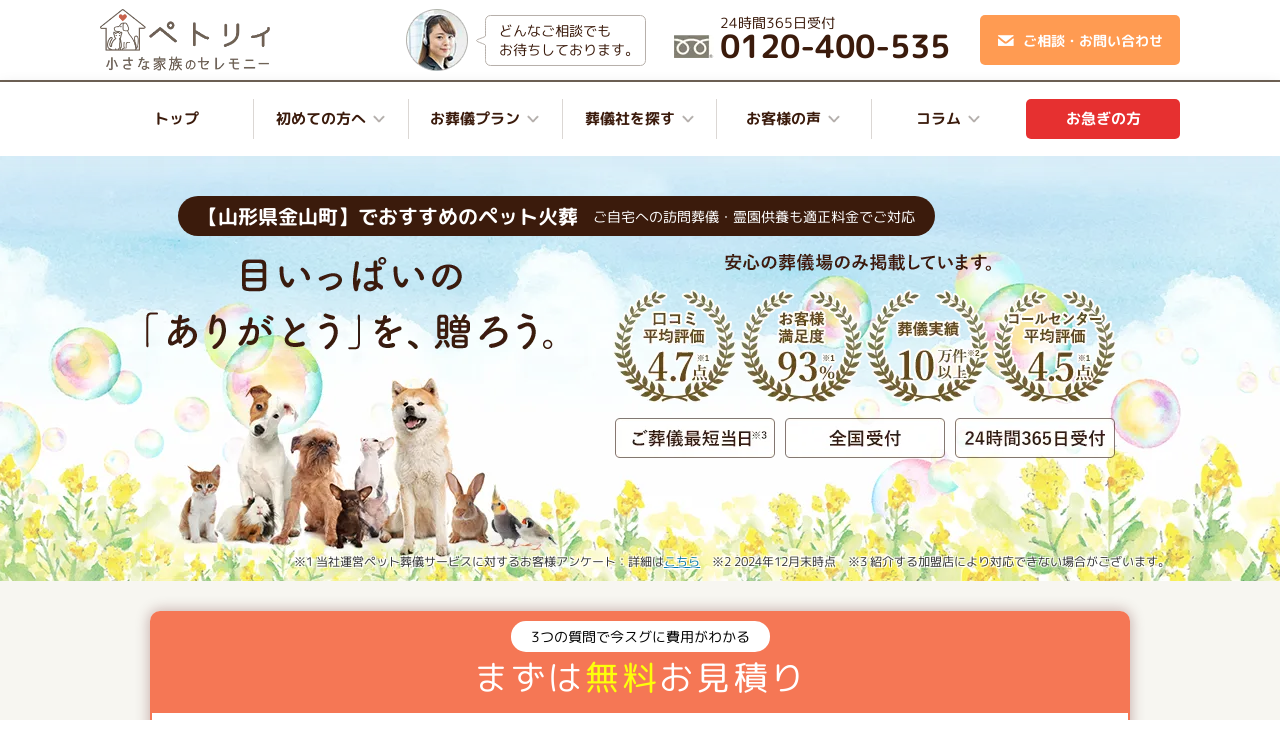

--- FILE ---
content_type: text/html; charset=UTF-8
request_url: https://petlly.jp/region/yamagata/mogami-kaneyama/
body_size: 30470
content:

<!doctype html>
<html class="PHP-B">
<head>
	<!-- petlly production -->
	<script type="text/javascript" src="https://petlly.jp/wp-content/plugins/st-site-manager/abtest.js"></script><script>
        (function(){
            var siteName = "petlly";

            // デバイス判定 wp_is_mobile() に相当
            window.wpIsMobile = window.wpIsMobile || function(){
                var ua = window.navigator.userAgent || "";
                return /Mobile|Android|Silk\/|Kindle|BlackBerry|Opera Mini|Opera Mobi/i.test(ua);
            }
            var device = wpIsMobile() ? "_SP_" : "_PC_";

            var testActive = true;
            window.ST = window.ST || {};
            window.ST.AB = window.ST.AB || { active: testActive };

            window.getAbTestState = window.getAbTestState || function() {

                // ABテストが稼働中かどうか
                var testActive = !!(window.ST && window.ST.AB && window.ST.AB.active);

                // URLパラメータ最優先（停止中でもA/Bを強制）
                var urlAb = "";
                try { urlAb = new URL(window.location.href).searchParams.get("st_abtest_param") || ""; } catch(e){}

                var ab = "A";
                if (urlAb === "A" || urlAb === "B") {
                    ab = urlAb; // 停止中でもURL優先
                } else if (testActive && typeof window.getAbFromCookie === "function") {
                    // 稼働中のみCookie参照
                    var v = window.getAbFromCookie();
                    if (v === "A" || v === "B") ab = v;
                }
                return ab;
            }

            var ab = getAbTestState(testActive);

            var template = siteName + device + ab;

            // GTM用カスタムディメンション
            window.dataLayer = window.dataLayer || [];
            window.dataLayer.push({
                destination: template,
                pagetype: "",
                visitip: "18.116.163.62"
            });

            // ================
            // デバッグ用 start
            // ================

            // URLパラメータ参照（関数内のローカルを参照しないように別途取得）
            var urlAbDebug = "";
            try { urlAbDebug = new URL(window.location.href).searchParams.get("st_abtest_param") || ""; } catch(e){}

            // Cookie参照
            var cookieAb = "";
            if (typeof window.getAbFromCookie === "function") {
                cookieAb = window.getAbFromCookie() || "";
            } else {
                var m = document.cookie.match(/(?:^|;\s*)st_abtest_param=([^;]+)/);
                cookieAb = m ? decodeURIComponent(m[1]) : "";
            }

            // デバッグ表示
            console.info("=== ST_サイト管理用プラグイン デバッグ情報 ===");
            console.table([
                { 項目: "ABテスト状態", 値: testActive },
                { 項目: "URLパラメータ st_abtest_param", 値: urlAbDebug },
                { 項目: "Cookie A/B", 値: cookieAb },
                { 項目: "A/B", 値: ab },
                { 項目: "デバイス", 値: device },
            ]);

            // デバッグ表示
            console.info("=== GTM用カスタムディメンション ===");
            console.table({
                destination: template,
                pagetype: "",
                visitip: "18.116.163.62"
            });

            // ================
            // デバッグ用 end
            // ================
        })();
    </script>
	<!-- Google Tag Manager -->
	<script>(function(w,d,s,l,i){w[l]=w[l]||[];w[l].push({'gtm.start':
	new Date().getTime(),event:'gtm.js'});var f=d.getElementsByTagName(s)[0],
	j=d.createElement(s),dl=l!='dataLayer'?'&l='+l:'';j.async=true;j.src=
	'https://www.googletagmanager.com/gtm.js?id='+i+dl;f.parentNode.insertBefore(j,f);
	})(window,document,'script','dataLayer','GTM-KPR76FC');</script>
	<!-- End Google Tag Manager -->

	<meta charset="utf-8">
	<meta data-hid="viewport" name="viewport" content="width=device-width,initial-scale=1.0,minimum-scale=1.0,maximum-scale=1.0,user-scalable=0">
	<meta name="format-detection" content="telephone=no">

			<meta name="description" content="山形県金山町のペット火葬・葬儀社を探すならペトリィ｜霊園での合同供養、訪問個別火葬での返骨、家族立会葬やセレモニー葬に対応のおすすめ業者をご紹介します。">
	
	<!-- OGP -->
	<meta property="og:locale" content="ja_JP" />
	<meta property="og:url" content="https://petlly.jp/region/yamagata/mogami-kaneyama/" />
	<meta property="og:type" content="article">
	<meta property="og:title" content="山形県金山町のペット火葬はペトリィ｜犬猫・動物の葬儀や霊園供養の口コミ・評判一覧  ">
			<meta property="og:description" content="山形県金山町のペット火葬・葬儀社を探すならペトリィ｜霊園での合同供養、訪問個別火葬での返骨、家族立会葬やセレモニー葬に対応のおすすめ業者をご紹介します。">
		<meta property="og:site_name" content="ペトリィ 小さな家族のセレモニー" />
			<meta property="og:image" content="https://petlly.jp/wp-content/themes/petlly/static/img/top/ogpimg_630.webp" />
		<!-- / OGP -->

	<link rel="shortcut icon" href="https://petlly.jp/wp-content/themes/petlly/static/favicon.webp?1753849976">

						<!-- <script type="application/ld+json"></script> -->
	
	
	
	<title>山形県金山町のペット火葬はペトリィ｜犬猫・動物の葬儀や霊園供養の口コミ・評判一覧  </title>
<meta name='robots' content='max-image-preview:large' />
	<style>img:is([sizes="auto" i], [sizes^="auto," i]) { contain-intrinsic-size: 3000px 1500px }</style>
	<link rel='dns-prefetch' href='//petlly.jp' />
<link rel="alternate" type="application/rss+xml" title="ペトリィ 小さな家族のセレモニー &raquo; 山形県金山町 のコメントのフィード" href="https://petlly.jp/region/yamagata/mogami-kaneyama/feed/" />
<script type="text/javascript">
/* <![CDATA[ */
window._wpemojiSettings = {"baseUrl":"https:\/\/s.w.org\/images\/core\/emoji\/15.1.0\/72x72\/","ext":".png","svgUrl":"https:\/\/s.w.org\/images\/core\/emoji\/15.1.0\/svg\/","svgExt":".svg","source":{"concatemoji":"https:\/\/petlly.jp\/wp-includes\/js\/wp-emoji-release.min.js?ver=6.8.1"}};
/*! This file is auto-generated */
!function(i,n){var o,s,e;function c(e){try{var t={supportTests:e,timestamp:(new Date).valueOf()};sessionStorage.setItem(o,JSON.stringify(t))}catch(e){}}function p(e,t,n){e.clearRect(0,0,e.canvas.width,e.canvas.height),e.fillText(t,0,0);var t=new Uint32Array(e.getImageData(0,0,e.canvas.width,e.canvas.height).data),r=(e.clearRect(0,0,e.canvas.width,e.canvas.height),e.fillText(n,0,0),new Uint32Array(e.getImageData(0,0,e.canvas.width,e.canvas.height).data));return t.every(function(e,t){return e===r[t]})}function u(e,t,n){switch(t){case"flag":return n(e,"\ud83c\udff3\ufe0f\u200d\u26a7\ufe0f","\ud83c\udff3\ufe0f\u200b\u26a7\ufe0f")?!1:!n(e,"\ud83c\uddfa\ud83c\uddf3","\ud83c\uddfa\u200b\ud83c\uddf3")&&!n(e,"\ud83c\udff4\udb40\udc67\udb40\udc62\udb40\udc65\udb40\udc6e\udb40\udc67\udb40\udc7f","\ud83c\udff4\u200b\udb40\udc67\u200b\udb40\udc62\u200b\udb40\udc65\u200b\udb40\udc6e\u200b\udb40\udc67\u200b\udb40\udc7f");case"emoji":return!n(e,"\ud83d\udc26\u200d\ud83d\udd25","\ud83d\udc26\u200b\ud83d\udd25")}return!1}function f(e,t,n){var r="undefined"!=typeof WorkerGlobalScope&&self instanceof WorkerGlobalScope?new OffscreenCanvas(300,150):i.createElement("canvas"),a=r.getContext("2d",{willReadFrequently:!0}),o=(a.textBaseline="top",a.font="600 32px Arial",{});return e.forEach(function(e){o[e]=t(a,e,n)}),o}function t(e){var t=i.createElement("script");t.src=e,t.defer=!0,i.head.appendChild(t)}"undefined"!=typeof Promise&&(o="wpEmojiSettingsSupports",s=["flag","emoji"],n.supports={everything:!0,everythingExceptFlag:!0},e=new Promise(function(e){i.addEventListener("DOMContentLoaded",e,{once:!0})}),new Promise(function(t){var n=function(){try{var e=JSON.parse(sessionStorage.getItem(o));if("object"==typeof e&&"number"==typeof e.timestamp&&(new Date).valueOf()<e.timestamp+604800&&"object"==typeof e.supportTests)return e.supportTests}catch(e){}return null}();if(!n){if("undefined"!=typeof Worker&&"undefined"!=typeof OffscreenCanvas&&"undefined"!=typeof URL&&URL.createObjectURL&&"undefined"!=typeof Blob)try{var e="postMessage("+f.toString()+"("+[JSON.stringify(s),u.toString(),p.toString()].join(",")+"));",r=new Blob([e],{type:"text/javascript"}),a=new Worker(URL.createObjectURL(r),{name:"wpTestEmojiSupports"});return void(a.onmessage=function(e){c(n=e.data),a.terminate(),t(n)})}catch(e){}c(n=f(s,u,p))}t(n)}).then(function(e){for(var t in e)n.supports[t]=e[t],n.supports.everything=n.supports.everything&&n.supports[t],"flag"!==t&&(n.supports.everythingExceptFlag=n.supports.everythingExceptFlag&&n.supports[t]);n.supports.everythingExceptFlag=n.supports.everythingExceptFlag&&!n.supports.flag,n.DOMReady=!1,n.readyCallback=function(){n.DOMReady=!0}}).then(function(){return e}).then(function(){var e;n.supports.everything||(n.readyCallback(),(e=n.source||{}).concatemoji?t(e.concatemoji):e.wpemoji&&e.twemoji&&(t(e.twemoji),t(e.wpemoji)))}))}((window,document),window._wpemojiSettings);
/* ]]> */
</script>
<link rel='stylesheet' id='petlly-css/main-css' href='https://petlly.jp/wp-content/themes/petlly/static/css/main.css?ver=1768377633' type='text/css' media='all' />
<style id='wp-emoji-styles-inline-css' type='text/css'>

	img.wp-smiley, img.emoji {
		display: inline !important;
		border: none !important;
		box-shadow: none !important;
		height: 1em !important;
		width: 1em !important;
		margin: 0 0.07em !important;
		vertical-align: -0.1em !important;
		background: none !important;
		padding: 0 !important;
	}
</style>
<link rel='stylesheet' id='wp-block-library-css' href='https://petlly.jp/wp-includes/css/dist/block-library/style.min.css?ver=6.8.1' type='text/css' media='all' />
<style id='classic-theme-styles-inline-css' type='text/css'>
/*! This file is auto-generated */
.wp-block-button__link{color:#fff;background-color:#32373c;border-radius:9999px;box-shadow:none;text-decoration:none;padding:calc(.667em + 2px) calc(1.333em + 2px);font-size:1.125em}.wp-block-file__button{background:#32373c;color:#fff;text-decoration:none}
</style>
<style id='global-styles-inline-css' type='text/css'>
:root{--wp--preset--aspect-ratio--square: 1;--wp--preset--aspect-ratio--4-3: 4/3;--wp--preset--aspect-ratio--3-4: 3/4;--wp--preset--aspect-ratio--3-2: 3/2;--wp--preset--aspect-ratio--2-3: 2/3;--wp--preset--aspect-ratio--16-9: 16/9;--wp--preset--aspect-ratio--9-16: 9/16;--wp--preset--color--black: #000000;--wp--preset--color--cyan-bluish-gray: #abb8c3;--wp--preset--color--white: #ffffff;--wp--preset--color--pale-pink: #f78da7;--wp--preset--color--vivid-red: #cf2e2e;--wp--preset--color--luminous-vivid-orange: #ff6900;--wp--preset--color--luminous-vivid-amber: #fcb900;--wp--preset--color--light-green-cyan: #7bdcb5;--wp--preset--color--vivid-green-cyan: #00d084;--wp--preset--color--pale-cyan-blue: #8ed1fc;--wp--preset--color--vivid-cyan-blue: #0693e3;--wp--preset--color--vivid-purple: #9b51e0;--wp--preset--gradient--vivid-cyan-blue-to-vivid-purple: linear-gradient(135deg,rgba(6,147,227,1) 0%,rgb(155,81,224) 100%);--wp--preset--gradient--light-green-cyan-to-vivid-green-cyan: linear-gradient(135deg,rgb(122,220,180) 0%,rgb(0,208,130) 100%);--wp--preset--gradient--luminous-vivid-amber-to-luminous-vivid-orange: linear-gradient(135deg,rgba(252,185,0,1) 0%,rgba(255,105,0,1) 100%);--wp--preset--gradient--luminous-vivid-orange-to-vivid-red: linear-gradient(135deg,rgba(255,105,0,1) 0%,rgb(207,46,46) 100%);--wp--preset--gradient--very-light-gray-to-cyan-bluish-gray: linear-gradient(135deg,rgb(238,238,238) 0%,rgb(169,184,195) 100%);--wp--preset--gradient--cool-to-warm-spectrum: linear-gradient(135deg,rgb(74,234,220) 0%,rgb(151,120,209) 20%,rgb(207,42,186) 40%,rgb(238,44,130) 60%,rgb(251,105,98) 80%,rgb(254,248,76) 100%);--wp--preset--gradient--blush-light-purple: linear-gradient(135deg,rgb(255,206,236) 0%,rgb(152,150,240) 100%);--wp--preset--gradient--blush-bordeaux: linear-gradient(135deg,rgb(254,205,165) 0%,rgb(254,45,45) 50%,rgb(107,0,62) 100%);--wp--preset--gradient--luminous-dusk: linear-gradient(135deg,rgb(255,203,112) 0%,rgb(199,81,192) 50%,rgb(65,88,208) 100%);--wp--preset--gradient--pale-ocean: linear-gradient(135deg,rgb(255,245,203) 0%,rgb(182,227,212) 50%,rgb(51,167,181) 100%);--wp--preset--gradient--electric-grass: linear-gradient(135deg,rgb(202,248,128) 0%,rgb(113,206,126) 100%);--wp--preset--gradient--midnight: linear-gradient(135deg,rgb(2,3,129) 0%,rgb(40,116,252) 100%);--wp--preset--font-size--small: 13px;--wp--preset--font-size--medium: 20px;--wp--preset--font-size--large: 36px;--wp--preset--font-size--x-large: 42px;--wp--preset--spacing--20: 0.44rem;--wp--preset--spacing--30: 0.67rem;--wp--preset--spacing--40: 1rem;--wp--preset--spacing--50: 1.5rem;--wp--preset--spacing--60: 2.25rem;--wp--preset--spacing--70: 3.38rem;--wp--preset--spacing--80: 5.06rem;--wp--preset--shadow--natural: 6px 6px 9px rgba(0, 0, 0, 0.2);--wp--preset--shadow--deep: 12px 12px 50px rgba(0, 0, 0, 0.4);--wp--preset--shadow--sharp: 6px 6px 0px rgba(0, 0, 0, 0.2);--wp--preset--shadow--outlined: 6px 6px 0px -3px rgba(255, 255, 255, 1), 6px 6px rgba(0, 0, 0, 1);--wp--preset--shadow--crisp: 6px 6px 0px rgba(0, 0, 0, 1);}:where(.is-layout-flex){gap: 0.5em;}:where(.is-layout-grid){gap: 0.5em;}body .is-layout-flex{display: flex;}.is-layout-flex{flex-wrap: wrap;align-items: center;}.is-layout-flex > :is(*, div){margin: 0;}body .is-layout-grid{display: grid;}.is-layout-grid > :is(*, div){margin: 0;}:where(.wp-block-columns.is-layout-flex){gap: 2em;}:where(.wp-block-columns.is-layout-grid){gap: 2em;}:where(.wp-block-post-template.is-layout-flex){gap: 1.25em;}:where(.wp-block-post-template.is-layout-grid){gap: 1.25em;}.has-black-color{color: var(--wp--preset--color--black) !important;}.has-cyan-bluish-gray-color{color: var(--wp--preset--color--cyan-bluish-gray) !important;}.has-white-color{color: var(--wp--preset--color--white) !important;}.has-pale-pink-color{color: var(--wp--preset--color--pale-pink) !important;}.has-vivid-red-color{color: var(--wp--preset--color--vivid-red) !important;}.has-luminous-vivid-orange-color{color: var(--wp--preset--color--luminous-vivid-orange) !important;}.has-luminous-vivid-amber-color{color: var(--wp--preset--color--luminous-vivid-amber) !important;}.has-light-green-cyan-color{color: var(--wp--preset--color--light-green-cyan) !important;}.has-vivid-green-cyan-color{color: var(--wp--preset--color--vivid-green-cyan) !important;}.has-pale-cyan-blue-color{color: var(--wp--preset--color--pale-cyan-blue) !important;}.has-vivid-cyan-blue-color{color: var(--wp--preset--color--vivid-cyan-blue) !important;}.has-vivid-purple-color{color: var(--wp--preset--color--vivid-purple) !important;}.has-black-background-color{background-color: var(--wp--preset--color--black) !important;}.has-cyan-bluish-gray-background-color{background-color: var(--wp--preset--color--cyan-bluish-gray) !important;}.has-white-background-color{background-color: var(--wp--preset--color--white) !important;}.has-pale-pink-background-color{background-color: var(--wp--preset--color--pale-pink) !important;}.has-vivid-red-background-color{background-color: var(--wp--preset--color--vivid-red) !important;}.has-luminous-vivid-orange-background-color{background-color: var(--wp--preset--color--luminous-vivid-orange) !important;}.has-luminous-vivid-amber-background-color{background-color: var(--wp--preset--color--luminous-vivid-amber) !important;}.has-light-green-cyan-background-color{background-color: var(--wp--preset--color--light-green-cyan) !important;}.has-vivid-green-cyan-background-color{background-color: var(--wp--preset--color--vivid-green-cyan) !important;}.has-pale-cyan-blue-background-color{background-color: var(--wp--preset--color--pale-cyan-blue) !important;}.has-vivid-cyan-blue-background-color{background-color: var(--wp--preset--color--vivid-cyan-blue) !important;}.has-vivid-purple-background-color{background-color: var(--wp--preset--color--vivid-purple) !important;}.has-black-border-color{border-color: var(--wp--preset--color--black) !important;}.has-cyan-bluish-gray-border-color{border-color: var(--wp--preset--color--cyan-bluish-gray) !important;}.has-white-border-color{border-color: var(--wp--preset--color--white) !important;}.has-pale-pink-border-color{border-color: var(--wp--preset--color--pale-pink) !important;}.has-vivid-red-border-color{border-color: var(--wp--preset--color--vivid-red) !important;}.has-luminous-vivid-orange-border-color{border-color: var(--wp--preset--color--luminous-vivid-orange) !important;}.has-luminous-vivid-amber-border-color{border-color: var(--wp--preset--color--luminous-vivid-amber) !important;}.has-light-green-cyan-border-color{border-color: var(--wp--preset--color--light-green-cyan) !important;}.has-vivid-green-cyan-border-color{border-color: var(--wp--preset--color--vivid-green-cyan) !important;}.has-pale-cyan-blue-border-color{border-color: var(--wp--preset--color--pale-cyan-blue) !important;}.has-vivid-cyan-blue-border-color{border-color: var(--wp--preset--color--vivid-cyan-blue) !important;}.has-vivid-purple-border-color{border-color: var(--wp--preset--color--vivid-purple) !important;}.has-vivid-cyan-blue-to-vivid-purple-gradient-background{background: var(--wp--preset--gradient--vivid-cyan-blue-to-vivid-purple) !important;}.has-light-green-cyan-to-vivid-green-cyan-gradient-background{background: var(--wp--preset--gradient--light-green-cyan-to-vivid-green-cyan) !important;}.has-luminous-vivid-amber-to-luminous-vivid-orange-gradient-background{background: var(--wp--preset--gradient--luminous-vivid-amber-to-luminous-vivid-orange) !important;}.has-luminous-vivid-orange-to-vivid-red-gradient-background{background: var(--wp--preset--gradient--luminous-vivid-orange-to-vivid-red) !important;}.has-very-light-gray-to-cyan-bluish-gray-gradient-background{background: var(--wp--preset--gradient--very-light-gray-to-cyan-bluish-gray) !important;}.has-cool-to-warm-spectrum-gradient-background{background: var(--wp--preset--gradient--cool-to-warm-spectrum) !important;}.has-blush-light-purple-gradient-background{background: var(--wp--preset--gradient--blush-light-purple) !important;}.has-blush-bordeaux-gradient-background{background: var(--wp--preset--gradient--blush-bordeaux) !important;}.has-luminous-dusk-gradient-background{background: var(--wp--preset--gradient--luminous-dusk) !important;}.has-pale-ocean-gradient-background{background: var(--wp--preset--gradient--pale-ocean) !important;}.has-electric-grass-gradient-background{background: var(--wp--preset--gradient--electric-grass) !important;}.has-midnight-gradient-background{background: var(--wp--preset--gradient--midnight) !important;}.has-small-font-size{font-size: var(--wp--preset--font-size--small) !important;}.has-medium-font-size{font-size: var(--wp--preset--font-size--medium) !important;}.has-large-font-size{font-size: var(--wp--preset--font-size--large) !important;}.has-x-large-font-size{font-size: var(--wp--preset--font-size--x-large) !important;}
:where(.wp-block-post-template.is-layout-flex){gap: 1.25em;}:where(.wp-block-post-template.is-layout-grid){gap: 1.25em;}
:where(.wp-block-columns.is-layout-flex){gap: 2em;}:where(.wp-block-columns.is-layout-grid){gap: 2em;}
:root :where(.wp-block-pullquote){font-size: 1.5em;line-height: 1.6;}
</style>
<script type="text/javascript" src="https://petlly.jp/wp-includes/js/jquery/jquery.min.js?ver=3.7.1" id="jquery-core-js" defer="defer" data-wp-strategy="defer"></script>
<script type="text/javascript" src="https://petlly.jp/wp-includes/js/jquery/jquery-migrate.min.js?ver=3.4.1" id="jquery-migrate-js" defer="defer" data-wp-strategy="defer"></script>
<script type="text/javascript" src="https://petlly.jp/wp-content/themes/petlly/static/js/slick.js?ver=1752457223" id="petlly-js/slick-js" defer="defer" data-wp-strategy="defer"></script>
<script type="text/javascript" src="https://petlly.jp/wp-content/themes/petlly/static/js/main.js?ver=1766119801" id="petlly-js/main-js" defer="defer" data-wp-strategy="defer"></script>
<script type="text/javascript" id="petlly-js/mortician-filter-js-extra">
/* <![CDATA[ */
var wp_vars = {"ajaxurl":"https:\/\/petlly.jp\/wp-admin\/admin-ajax.php","post_id":"41887","themeurl":"https:\/\/petlly.jp\/wp-content\/themes\/petlly\/static","post_title":"\u5c71\u5f62\u770c\u91d1\u5c71\u753a","freedial":"0120-400-535"};
/* ]]> */
</script>
<script type="text/javascript" src="https://petlly.jp/wp-content/themes/petlly/static/js/mortician-filter.js?ver=1763353103" id="petlly-js/mortician-filter-js" defer="defer" data-wp-strategy="defer"></script>
<script type="text/javascript" src="https://petlly.jp/wp-content/themes/petlly/static/js/mortician-reviews.js?ver=1763353103" id="petlly-js/mortician-reviews-js" defer="defer" data-wp-strategy="defer"></script>
<link rel="https://api.w.org/" href="https://petlly.jp/wp-json/" /><link rel="EditURI" type="application/rsd+xml" title="RSD" href="https://petlly.jp/xmlrpc.php?rsd" />
<meta name="generator" content="WordPress 6.8.1" />
<link rel="canonical" href="https://petlly.jp/region/yamagata/mogami-kaneyama/" />
<link rel='shortlink' href='https://petlly.jp/?p=41887' />
<link rel="alternate" title="oEmbed (JSON)" type="application/json+oembed" href="https://petlly.jp/wp-json/oembed/1.0/embed?url=https%3A%2F%2Fpetlly.jp%2Fregion%2Fyamagata%2Fmogami-kaneyama%2F" />
<link rel="alternate" title="oEmbed (XML)" type="text/xml+oembed" href="https://petlly.jp/wp-json/oembed/1.0/embed?url=https%3A%2F%2Fpetlly.jp%2Fregion%2Fyamagata%2Fmogami-kaneyama%2F&#038;format=xml" />
<script>var extTrkStr = "petlly_PC_B";</script><script>console.log(extTrkStr);</script>		<script id="fallback-scripts-for-st-site-manager">
		/**
		 *  A/Bテストの状態取得
		 */
		if (typeof window.getAbTestState !== 'function') {
			/** 
			 * getAbTestState のフォールバック（代替）関数
			 * * プラグイン版が存在しない場合にエラーを防ぐため、安全な固定値を返す。
			 * @return {string} 'A'
			 */
			window.getAbTestState = function() {
				console.log('フォールバックの getAbTestState が使用されます。元のプラグインが非アクティブになっている可能性があります。');
				return 'A'; // エラー防止用の固定値
			};
		} else {
			console.log('プラグイン st-site-manager の getAbTestState が使用されます。');
		}

		/**
		 * wp_is_mobile()のJavaScript版
		 * 
		 * * 定義済みの関数があればそれを優先し、
		 * なければUser Agentを元にしたフォールバック関数を定義する。
		 */
		if (typeof window.wpIsMobile !== 'function') {
			/**
			 * wpIsMobile() のフォールバック（代替）関数
			 * * User Agentを元にモバイル端末かどうかを判定する。
			 * @return {boolean} true:スマホ, false:PC
			 */
			window.wpIsMobile = function() {
				console.log('フォールバックの wpIsMobile が使用されます。元のプラグインが非アクティブになっている可能性があります。');
				return /Mobile|Android|Silk\/|Kindle|BlackBerry|Opera Mini|Opera Mobi/i.test(navigator.userAgent || '');
			};
		} else {
			console.log('プラグイン st-site-manager の wpIsMobile が使用されます。');
		}
	</script>
	<link rel="icon" href="https://petlly.jp/wp-content/uploads/2022/10/cropped-logo_ai-32x32.webp" sizes="32x32" />
<link rel="icon" href="https://petlly.jp/wp-content/uploads/2022/10/cropped-logo_ai-192x192.webp" sizes="192x192" />
<link rel="apple-touch-icon" href="https://petlly.jp/wp-content/uploads/2022/10/cropped-logo_ai-180x180.webp" />
<meta name="msapplication-TileImage" content="https://petlly.jp/wp-content/uploads/2022/10/cropped-logo_ai-270x270.webp" />
</head>
<body>
	<!-- Google Tag Manager (noscript) -->
	<noscript><iframe src="https://www.googletagmanager.com/ns.html?id=GTM-KPR76FC"
	height="0" width="0" style="display:none;visibility:hidden"></iframe></noscript>
	<!-- End Google Tag Manager (noscript) -->

	<header class="header">
	<div class="header-inner">
					<div class="header-logo">
				<a href="/"><img src="https://petlly.jp/wp-content/themes/petlly/static/img/common/logo.webp?1752457222" width="633" height="229" alt="ペトリィ　小さな家族のセレモニー" class="header-logo" fetchpriority="high"></a>
				<div class="header-fukidashi">
					<img src="https://petlly.jp/wp-content/themes/petlly/static/img/common/bg_fukidashi_sp.webp?1752457222" width="285" height="68" alt="" fetchpriority="high">
					<p><span>お客様満足度</span><span class="num">93</span><span>%</span><sup>※1</sup></p>
				</div>
			</div>
		

		<div class="header-menu">
			<img src="https://petlly.jp/wp-content/themes/petlly/static/img/common/bt_menu.webp?1752457222" width="74" height="68" alt="メニュー" class="open" fetchpriority="high">
			<img src="https://petlly.jp/wp-content/themes/petlly/static/img/common/bt_menu_close.webp?1752457222" width="74" height="68" alt="閉じる" class="close" loading="lazy">
		</div>


		<div class="header-info">
			<div class="header-staff">
				<img src="https://petlly.jp/wp-content/themes/petlly/static/img/common/header_staff.webp?1752457222" width="" height="" alt="" loading="lazy">
				<div class="header-staff_text">
					<svg
						xmlns="http://www.w3.org/2000/svg"
						xmlns:xlink="http://www.w3.org/1999/xlink"
						width="176px" height="57px">
						<path fill-rule="evenodd"  stroke-width="1px" stroke="rgb(183, 176, 170)" fill="rgb(255, 255, 255)"
						d="M17.499,3.497 L167.499,3.497 C170.261,3.497 172.499,5.736 172.499,8.497 L172.499,48.497 C172.499,51.259 170.261,53.498 167.499,53.498 L17.499,53.498 C14.738,53.498 12.499,51.259 12.499,48.497 C12.499,48.497 12.499,42.732 12.499,33.497 C12.499,31.835 3.499,30.153 3.499,28.498 C3.499,27.254 12.499,25.175 12.499,23.981 C12.499,16.569 12.499,8.497 12.499,8.497 C12.499,5.736 14.738,3.497 17.499,3.497 Z"/>
					</svg>
					<p>どんなご相談でも<br>お待ちしております。</p>
				</div>
			</div>
			<div class="header-freedial">
				<img src="https://petlly.jp/wp-content/themes/petlly/static/img/common/header_tell.webp?1752457222" width="" height="" alt="24時間365日受付" loading="lazy">
				<p>
					<span class="freedial_24h_text_head">24時間365日受付</span>
					<a tel="0120-400-535"><span class="">0120-400-535</span></a>
				</p>
			</div>
			<a href="/contact/" class="header-btn">
				<img src="https://petlly.jp/wp-content/themes/petlly/static/img/common/ic_mail.webp?1752457222" width="" height="" alt="ご相談・お問い合わせ" loading="lazy">
				ご相談・お問い合わせ
			</a>
		</div>
	</div>
</header>


<div class="global_navi-base">
	<div class="global_navi-wrapper">
		<nav class="global_navi">

			<div class="sp-view">
				<div>
					<a href="tel:0120-400-535" class="dial">
						<div class="dial-image">
							<img src="https://petlly.jp/wp-content/themes/petlly/static/img/common/support_dial_photo.webp?1752457222" width="" height="" alt="" loading="lazy">
						</div>
						<div>
							<p class="dial-headline">ペット葬儀専門 サポートダイヤル</p>
							<p>
								<img src="https://petlly.jp/wp-content/themes/petlly/static/img/common/support_dial_icon.webp?1752457222" width="" height="" alt="" loading="lazy">
								<span class="">0120-400-535</span>
							</p>
							<span class="freedial_24h_text_head">通話料無料・24時間365日</span>
						</div>
					</a>
				</div>
				<a href="/lp/" class="global_navi-btn">
					お急ぎの方<span>優先でご対応いたします</span>
				</a>

			</div>
			<ul>
				<li class="top_link"><a href="/">トップ</a></li>
				<li class="logo"><a href="/"><img src="https://petlly.jp/wp-content/themes/petlly/static/img/common/logo.webp?1752457222" width="" height="" alt="ペトリィ　小さな家族のセレモニー" loading="lazy"></a></li>
				<li>
					<p class="link_none">初めての方へ</p>
					<div class="sub_navi">
						<div class="sub_navi-inner">
							<p class="sub_navi-label">初めての方へ</p>
							<div class="sub_navi-content">
								<ul class="sub_navi-link_list">
									<li><a href="/memorial/">火葬後のご供養について</a></li>
									<li><a href="/cremate/">火葬車について</a></li>
									<li><a href="/faq/">よくあるご質問</a></li>
								</ul>
							</div>
						</div>
					</div>
				</li>
				<li>
					<p class="link_none">お葬儀プラン</p>
					<div class="sub_navi">
						<div class="sub_navi-inner">
							<p class="sub_navi-label">お葬儀プラン</p>
							<div class="sub_navi-content">
								<ul class="sub_navi-link_list">
									<li><a href="/price/">料金について</a></li>
								</ul>
								<ul class="sub_navi-link_list bdt">
									<li><a href="/plan/takingover/" class="link_01">
										引取り合同供養
										<img src="https://petlly.jp/wp-content/themes/petlly/static/img/common/link_price_01.webp?1752457222" width="" height="" alt="引取り合同供養" loading="lazy">
									</a></li>
									<li><a href="/plan/individual/" class="link_02">
										引取り個別火葬
										<img src="https://petlly.jp/wp-content/themes/petlly/static/img/common/link_price_02.webp?1752457222" width="" height="" alt="引取り個別火葬" loading="lazy">
									</a></li>
									<li><a href="/plan/attend/" class="link_03">
										家族立会火葬
										<img src="https://petlly.jp/wp-content/themes/petlly/static/img/common/link_price_03.webp?1752457222" width="" height="" alt="家族立会火葬" loading="lazy">
									</a></li>
									<li><a href="/plan/ceremony/" class="link_04">
										家族立会<br class="sp-view">セレモニー葬
										<img src="https://petlly.jp/wp-content/themes/petlly/static/img/common/link_price_04.webp?1752457222" width="" height="" alt="家族立会" loading="lazy">
									</a></li>
								</ul>
							</div>
						</div>
					</div>
				</li>
				<li>
					<p class="link_none">葬儀社を探す</p>
					<div class="sub_navi">
						<div class="sub_navi-inner">
							<p class="sub_navi-label">葬儀社を探す</p>
							<div class="sub_navi-content">
								<ul class="sub_navi-area_link_tab">
																			<li class="active">北海道・東北</li>
																			<li>関東</li>
																			<li>中部・甲信越</li>
																			<li>関西</li>
																			<li>中国・四国</li>
																			<li>九州・沖縄</li>
																	</ul>
								<div class="sub_navi-area_link_list">
																			<div class="sub_navi-area_link_label">
											<span>北海道・東北</span>
										</div>
										<ul class="active">
																							<li><a href="https://petlly.jp/region/hokkaido/">北海道</a></li>
																							<li><a href="https://petlly.jp/region/iwate/">岩手県</a></li>
																							<li><a href="https://petlly.jp/region/miyagi/">宮城県</a></li>
																							<li><a href="https://petlly.jp/region/yamagata/">山形県</a></li>
																							<li><a href="https://petlly.jp/region/fukushima/">福島県</a></li>
																					</ul>
																			<div class="sub_navi-area_link_label">
											<span>関東</span>
										</div>
										<ul>
																							<li><a href="https://petlly.jp/region/tokyo/">東京都</a></li>
																							<li><a href="https://petlly.jp/region/kanagawa/">神奈川県</a></li>
																							<li><a href="https://petlly.jp/region/chiba/">千葉県</a></li>
																							<li><a href="https://petlly.jp/region/saitama/">埼玉県</a></li>
																							<li><a href="https://petlly.jp/region/gunma/">群馬県</a></li>
																							<li><a href="https://petlly.jp/region/tochigi/">栃木県</a></li>
																							<li><a href="https://petlly.jp/region/ibaraki/">茨城県</a></li>
																					</ul>
																			<div class="sub_navi-area_link_label">
											<span>中部・甲信越</span>
										</div>
										<ul>
																							<li><a href="https://petlly.jp/region/shizuoka/">静岡県</a></li>
																							<li><a href="https://petlly.jp/region/aichi/">愛知県</a></li>
																							<li><a href="https://petlly.jp/region/mie/">三重県</a></li>
																							<li><a href="https://petlly.jp/region/gifu/">岐阜県</a></li>
																							<li><a href="https://petlly.jp/region/nagano/">長野県</a></li>
																							<li><a href="https://petlly.jp/region/niigata/">新潟県</a></li>
																							<li><a href="https://petlly.jp/region/toyama/">富山県</a></li>
																							<li><a href="https://petlly.jp/region/ishikawa/">石川県</a></li>
																							<li><a href="https://petlly.jp/region/fukui/">福井県</a></li>
																							<li><a href="https://petlly.jp/region/yamanashi/">山梨県</a></li>
																					</ul>
																			<div class="sub_navi-area_link_label">
											<span>関西</span>
										</div>
										<ul>
																							<li><a href="https://petlly.jp/region/osaka/">大阪府</a></li>
																							<li><a href="https://petlly.jp/region/kyoto/">京都府</a></li>
																							<li><a href="https://petlly.jp/region/hyogo/">兵庫県</a></li>
																							<li><a href="https://petlly.jp/region/shiga/">滋賀県</a></li>
																							<li><a href="https://petlly.jp/region/nara/">奈良県</a></li>
																							<li><a href="https://petlly.jp/region/wakayama/">和歌山県</a></li>
																					</ul>
																			<div class="sub_navi-area_link_label">
											<span>中国・四国</span>
										</div>
										<ul>
																							<li><a href="https://petlly.jp/region/okayama/">岡山県</a></li>
																							<li><a href="https://petlly.jp/region/hiroshima/">広島県</a></li>
																							<li><a href="https://petlly.jp/region/tottori/">鳥取県</a></li>
																							<li><a href="https://petlly.jp/region/yamaguchi/">山口県</a></li>
																							<li><a href="https://petlly.jp/region/tokushima/">徳島県</a></li>
																							<li><a href="https://petlly.jp/region/kagawa/">香川県</a></li>
																							<li><a href="https://petlly.jp/region/ehime/">愛媛県</a></li>
																							<li><a href="https://petlly.jp/region/kochi/">高知県</a></li>
																					</ul>
																			<div class="sub_navi-area_link_label">
											<span>九州・沖縄</span>
										</div>
										<ul>
																							<li><a href="https://petlly.jp/region/fukuoka/">福岡県</a></li>
																							<li><a href="https://petlly.jp/region/saga/">佐賀県</a></li>
																							<li><a href="https://petlly.jp/region/nagasaki/">長崎県</a></li>
																							<li><a href="https://petlly.jp/region/kumamoto/">熊本県</a></li>
																							<li><a href="https://petlly.jp/region/oita/">大分県</a></li>
																							<li><a href="https://petlly.jp/region/miyazaki/">宮崎県</a></li>
																							<li><a href="https://petlly.jp/region/kagoshima/">鹿児島県</a></li>
																							<li><a href="https://petlly.jp/region/okinawa/">沖縄県</a></li>
																					</ul>
																	</div>
							</div>
						</div>
					</div>
				</li>
				<li>
					<p class="link_none">お客様の声</p>
					<div class="sub_navi">
						<div class="sub_navi-inner">
							<p class="sub_navi-label">お客様の声</p>
							<div class="sub_navi-content">
								<ul class="sub_navi-link_list">
									<li><a href="/review/">お客様の声・口コミ</a></li>
								</ul>
								<ul class="sub_navi-column_link">
									<li><a href="/plan/takingover/review">引取り合同供養の口コミ</a></li>
									<li><a href="/plan/individual/review">引取り個別火葬の口コミ</a></li>
									<li><a href="/plan/attend/review">家族立会火葬の口コミ</a></li>
								</ul>
							</div>
						</div>
					</div>
				</li>
				<li>
					<p class="link_none">コラム</p>
					<div class="sub_navi">
						<div class="sub_navi-inner">
							<p class="sub_navi-label">コラム</p>
							<div class="sub_navi-content">
								<ul class="sub_navi-link_list">
									<li><a href="/column/">ペトリィコラム</a></li>
								</ul>
								<ul class="sub_navi-column_link">
									<li><a href="/column/pet-memorial-service/pet-kuyou">ペット供養の方法とは</a></li>
									<li><a href="/column/pet-cremation/dog-cremation">犬の火葬前後に行うこと</a></li>
									<li><a href="/column/pet-cremation/catcremation">猫の火葬とは？</a></li>
								</ul>
							</div>
						</div>
					</div>
				</li>
			</ul>
			<a href="/lp/" class="global_navi-btn pc-view">お急ぎの方</a>
		</nav>
	</div>
</div>



<header class="region-header">
	<p class="region-header-headline"><span>【山形県金山町】でおすすめのペット火葬</span>ご自宅への訪問葬儀・霊園供養も適正料金でご対応</p>
	<h1>
		<picture>
			<source media="(max-width: 960px)" srcset="https://petlly.jp/wp-content/themes/petlly/static/img/region/mv_sp.webp?1764906493" width="750" height="1062">
			<img src="https://petlly.jp/wp-content/themes/petlly/static/img/region/header_pc.webp?1752457222" width="989" height="208" alt="山形県金山町のペット火葬はペトリィ｜犬猫・動物の葬儀や霊園供養の口コミ・評判一覧" fetchpriority="high">
		</picture>
	</h1>
	<div class="region-header-content">
		<a href="tel:0120-400-535" class="dial sp-view">
			<div class="dial-image">
				<img src="https://petlly.jp/wp-content/themes/petlly/static/img/common/support_dial_photo.webp?1752457222" width="120" height="120" alt="ペット葬儀専門 サポートダイヤル" fetchpriority="high">
			</div>
			<div>
				<p class="dial-headline">ペット葬儀専門 サポートダイヤル</p>
				<p class="dial-number">
					<img src="https://petlly.jp/wp-content/themes/petlly/static/img/common/support_dial_icon.webp?1752457222" width="45" height="26" alt="通話料無料・24時間365日" fetchpriority="high">
					<span class="">0120-400-535</span>
				</p>
			</div>
		</a>
		<p class="region-header-notes">※1 当社運営ペット葬儀サービスに対するお客様アンケート：詳細は<a href="/privacy/">こちら</a>　※2 2024年12月末時点　※3 紹介する加盟店により対応できない場合がございます。</p>
	</div>
</header>

<div id="" class="quote-top">
	<script>
  // PHPからJSへデータを渡す
  var easyformJson = {"targetUrl":"https://sharing-tech.org:443/form/form_petlysimpleform/submit","siteKey":"6Lc7D70kAAAAAPmviSFng0HCAw-yJl5JJ9xyynU-","enmdTk":"OripR7cQ88LaTgCx+bbEsQ==","delacon":"","postType":"city"};
</script>
<div class="quote_n">
  <div class="quote-inner">
        <div class="form_shadow easy-form-wrapper">
      <div class="form_title_k">
        <div class="form_title_w">3つの質問で今スグに費用がわかる</div>
        <div class="form_title_m">まずは<span>無料</span>お見積り</div>
      </div>
      <div class="quote-content_n">
        <p class="form_title_c">次のページで実際にお見積りをご確認いただけます</p>
        <div>

          <div class="row message_form"></div>

          <form
            action=""
            name="form_form_petlysimpleform"
            class="form-horizontal form_form_petllytop"
            enctype="multipart/form-data"
            method="POST"
            accept-charset="utf-8"
          >
            <input type="hidden" class="recaptcha_token" name="recaptcha_token">

            <!-- パラメータ情報を送信 -->
            <input type="hidden" name="utm_source" value="">
            <input type="hidden" name="utm_medium" value="">
            <!-- / パラメータ情報を送信 -->

            <div class="form-group">
              <div class="form-inline">
                <select class="form-control input-lg" name="situation[0]" placeholder="ペットちゃんの種類をご選択ください">
                  <option value="" disabled="" selected="">ペットちゃんの種類をご選択ください</option>
                  <option value="犬">犬</option>
                  <option value="猫">猫</option>
                  <option value="うさぎ">うさぎ</option>
                  <option value="ハムスター">ハムスター</option>
                  <option value="その他">その他</option>
                </select>

                <select class="form-control input-lg" name="situation[1]" placeholder="ペットちゃんの体重">
                  <option value="" disabled="" selected="">ペットちゃんの体重</option>
                  <option value="極小動物">極小動物</option>
                  <option value="2kg未満">2kg未満</option>
                  <option value="2~5kg未満">2~5kg未満</option>
                  <option value="5~10kg未満">5~10kg未満</option>
                  <option value="10~15kg未満">10~15kg未満</option>
                  <option value="15~20kg未満">15~20kg未満</option>
                  <option value="20~25kg未満">20~25kg未満</option>
                  <option value="25~30kg未満">25~30kg未満</option>
                  <option value="30~35kg未満">30~35kg未満</option>
                  <option value="35~40kg未満">35~40kg未満</option>
                  <option value="40kg以上">40kg以上</option>
                </select>
              </div>
            </div>
            <div class="form-group">
              <input type="number" class="form-control_tel input-lg validate required tel" name="customer_tel" placeholder="お電話番号（半角数字のみ、ハイフンなし）" data-validtitle="お電話番号">
              <small class="validate_info"></small>
            </div>

            <input type="hidden" name="site_id" value="2054">
            <div class="form-group">
              <div class="text-center">
                <button class="btn-flat btn-primary btn_save" data-stype="stay" data-original-title="" title="" type="button">
                  見積もりを見る
                </button>
              </div>
            </div>
          </form>
        </div>

                                </div>
    </div>
    <p class="quote-notes">※弊社スタッフからご連絡させていただく場合がございます。</p>
  </div>
</div>
</div>

            	<h2 class="page-title mb0" id="js-region_page-title">山形県金山町のペット葬儀・ペット火葬業者一覧</h2>
	<div class="submit-btn-area">
		<div class="submit-btn-wrapper">
			<button id="filter-modal-open" class="submit-btn">
				<svg xmlns="http://www.w3.org/2000/svg" viewBox="0 0 512 512" width="16" height="16" class="icon-filter" aria-hidden="true" focusable="false">
					<polygon points="4.263,0 4.263,85.338 202.063,238.938 202.063,512 309.937,443.726 309.937,238.938 507.737,85.338 507.737,0" fill="currentColor"/>
				</svg>
				<span class="submit-btn-label">絞り込み検索</span>
			</button>

			<div class="select-wrapper">
				<svg xmlns="http://www.w3.org/2000/svg" viewBox="0 0 495.5 417.75" width="16" height="16" class="sort-icon">
					<polygon points="247.75 417.75 351.37 243.03 144.13 243.03 247.75 417.75"/>
					<polygon points="495.5 0 0 0 53.34 89.95 442.16 89.95 495.5 0"/>
					<polygon points="78.37 132.14 119.11 200.84 376.39 200.84 417.14 132.14 78.37 132.14"/>
				</svg>
				<select id="vendor_order" name="vendor_order" class="submit-btn sort-select js-sort-select">
					<option value="recommended">おすすめ順</option>
					<option value="rating-desc">口コミ評価が高い順</option>
					<option value="most-reviews">口コミが多い順</option>
				</select>
			</div>
		</div>
	</div>
	<!-- モーダル本体 -->
	<div id="filter-modal" class="filter-modal">
		<div class="filter-modal-overlay"></div>
		<div class="filter-modal-content">
			<button id="filter-modal-close" class="filter-modal-close">&times;</button>
			<div class="region-list_item modal-area">
				<div class="region-list_title">絞り込み検索</div>
				<form id="mortician-filter-form" class="filter-box">
					<div class="modal-title">タイプ</div>
					<fieldset class="service-style">
						<label><input type="checkbox" name="type[]" value="moving"> 訪問葬儀社</label>
						<label><input type="checkbox" name="type[]" value="cemetery"> ペット霊園</label>
						<label><input type="checkbox" name="type[]" value="crematorium"> 公営火葬場</label>
					</fieldset>

					<div class="modal-title">特徴</div>
					<fieldset class="service-item">
						<label><input type="checkbox" name="service[]" value="24時間対応"> 24時間対応</label>
						<label><input type="checkbox" name="service[]" value="大型犬(30キロ程度)"> 大型犬(30キロ程度)</label>
						<label><input type="checkbox" name="service[]" value="大型犬(40キロ以上)"> 大型犬(40キロ以上)</label>
						<label><input type="checkbox" name="service[]" value="合同墓地"> 合同墓地</label>
						<label><input type="checkbox" name="service[]" value="個別墓地"> 個別墓地</label>
						<label><input type="checkbox" name="service[]" value="納骨堂"> 納骨堂</label>
						<label><input type="checkbox" name="service[]" value="海洋葬"> 海洋葬</label>
						<label><input type="checkbox" name="service[]" value="パウダー加工"> パウダー加工</label>
						<label><input type="checkbox" name="service[]" value="女性スタッフ対応"> 女性スタッフ対応</label>
					</fieldset>
				</form>
				<div id="filter-summary">
					<button id="filter-reset" class="btn btn-primary">リセット</button>
					<button id="show-filtered-results" class="btn btn-primary">この条件で検索（0件）</button>
				</div>
			</div>
		</div>
	</div>

	<div class="region-list_wrapper">
		<!--エリアページ表示時のリスト-->
		<div class="region-list">
			<!-- リストをJSで全部描画する -->
			<ul id="filtered-results"></ul>
			<div class="region-list__pager"></div>
		</div>
	</div>

<div class="region-what_is_certification">
	<div class="region-what_is_certification_inner">
		<div class="region-what_is_certification_title">
			<img src="https://petlly.jp/wp-content/themes/petlly/static/img/region/ic_member.webp?1752457222" width="207" height="113" alt="ペトリィ 認定加盟店" class="ic" loading="lazy">
			<h3 class="region-what_is_certification_title_text">ぺトリィ認定加盟店とは</h3>
		</div>
		<p class="region-what_is_certification_description">
			ペトリィ認定加盟店は、ペトリィが自信をもってご紹介するペット葬儀のプロです。<br>
			お客様の気持ちに寄り添い、親切丁寧なペット葬儀をとりおこないます。
		</p>
	</div>
</div>

	<h2 class="page-title">山形県金山町で対応可能なペット葬儀・火葬プラン</h2>
	<table class="plan-table">
	<thead>
		<tr>
			<th>&nbsp;</th>
													<th>引取り<br class="sp-view">合同供養</th>
																			<th>引取り<br class="sp-view">個別火葬</th>
																			<th>家族<br class="sp-view">立会火葬</th>
																			<th>家族立会<br class="sp-view">セレモニー葬</th>
											</tr>
	</thead>
	<tbody>
		<tr>
			<th>費用</th>
							<td>8,500円～<span>(税込)</span></td>
							<td>15,400円～<span>(税込)</span></td>
							<td>17,600円～<span>(税込)</span></td>
							<td>42,900円～<span>(税込)</span></td>
					</tr>
		<tr>
			<th>自宅訪問</th>
			<td colspan="4?>">ご自宅又は思い出の場所等、ご指定の場所にお伺いいたします。</td>
		</tr>
		<tr>
			<th>火葬方法</th>
							<td>合同火葬</td>
							<td>個別火葬</td>
							<td>個別火葬</td>
							<td>個別火葬</td>
					</tr>
		<tr>
			<th>お骨上げ</th>
							<td>-</td>
							<td>-</td>
							<td><i>●</i></td>
							<td><i>●</i></td>
					</tr>
		<tr>
			<th>返骨</th>
							<td>-</td>
							<td><i>●</i></td>
							<td><i>●</i></td>
							<td><i>●</i></td>
					</tr>
		<tr>
			<th>セレモニー</th>
							<td>-</td>
							<td>-</td>
							<td>-</td>
							<td><i>●</i></td>
					</tr>
		<tr>
			<th></th>
							<td><a href="/plan/takingover">詳細を見る</a></td>
							<td><a href="/plan/individual">詳細を見る</a></td>
							<td><a href="/plan/attend">詳細を見る</a></td>
							<td><a href="/plan/ceremony">詳細を見る</a></td>
					</tr>
	</tbody>
</table>
	<div id="" class="quote-top">
		<script>
  // PHPからJSへデータを渡す
  var easyformJson = {"targetUrl":"https://sharing-tech.org:443/form/form_petlysimpleform/submit","siteKey":"6Lc7D70kAAAAAPmviSFng0HCAw-yJl5JJ9xyynU-","enmdTk":"OripR7cQ88LaTgCx+bbEsQ==","delacon":"","postType":"city"};
</script>
<div class="quote_n">
  <div class="quote-inner">
          <p class="quote_headline">「大切なペットを丁寧にお見送り致します」</p>
      <div class="quote_img">
        <img src="https://petlly.jp/wp-content/themes/petlly/static/img/common/quote_img.webp?1752457222" width="437" height="105" alt="大切なペットを丁寧にお見送り致します まずは無料お見積もり 次のページで実際にお見積もりをご確認いただけます" class="sp-view" loading="lazy">
      </div>
        <div class="form_shadow easy-form-wrapper">
      <div class="form_title_k">
        <div class="form_title_w">3つの質問で今スグに費用がわかる</div>
        <div class="form_title_m">まずは<span>無料</span>お見積り</div>
      </div>
      <div class="quote-content_n">
        <p class="form_title_c">次のページで実際にお見積りをご確認いただけます</p>
        <div>

          <div class="row message_form"></div>

          <form
            action=""
            name="form_form_petlysimpleform"
            class="form-horizontal form_form_petllytop"
            enctype="multipart/form-data"
            method="POST"
            accept-charset="utf-8"
          >
            <input type="hidden" class="recaptcha_token" name="recaptcha_token">

            <!-- パラメータ情報を送信 -->
            <input type="hidden" name="utm_source" value="">
            <input type="hidden" name="utm_medium" value="">
            <!-- / パラメータ情報を送信 -->

            <div class="form-group">
              <div class="form-inline">
                <select class="form-control input-lg" name="situation[0]" placeholder="ペットちゃんの種類をご選択ください">
                  <option value="" disabled="" selected="">ペットちゃんの種類をご選択ください</option>
                  <option value="犬">犬</option>
                  <option value="猫">猫</option>
                  <option value="うさぎ">うさぎ</option>
                  <option value="ハムスター">ハムスター</option>
                  <option value="その他">その他</option>
                </select>

                <select class="form-control input-lg" name="situation[1]" placeholder="ペットちゃんの体重">
                  <option value="" disabled="" selected="">ペットちゃんの体重</option>
                  <option value="極小動物">極小動物</option>
                  <option value="2kg未満">2kg未満</option>
                  <option value="2~5kg未満">2~5kg未満</option>
                  <option value="5~10kg未満">5~10kg未満</option>
                  <option value="10~15kg未満">10~15kg未満</option>
                  <option value="15~20kg未満">15~20kg未満</option>
                  <option value="20~25kg未満">20~25kg未満</option>
                  <option value="25~30kg未満">25~30kg未満</option>
                  <option value="30~35kg未満">30~35kg未満</option>
                  <option value="35~40kg未満">35~40kg未満</option>
                  <option value="40kg以上">40kg以上</option>
                </select>
              </div>
            </div>
            <div class="form-group">
              <input type="number" class="form-control_tel input-lg validate required tel" name="customer_tel" placeholder="お電話番号（半角数字のみ、ハイフンなし）" data-validtitle="お電話番号">
              <small class="validate_info"></small>
            </div>

            <input type="hidden" name="site_id" value="2054">
            <div class="form-group">
              <div class="text-center">
                <button class="btn-flat btn-primary btn_save" data-stype="stay" data-original-title="" title="" type="button">
                  見積もりを見る
                </button>
              </div>
            </div>
          </form>
        </div>

              </div>
    </div>
    <p class="quote-notes">※弊社スタッフからご連絡させていただく場合がございます。</p>
  </div>
</div>
	</div>

<div class="support_dial">
	<div class="support_dial-inner">
					<p class="support_dial-headline">ペット葬儀専門の相談員に<br class="sp-view">なんでもご相談ください。</p>
				<div class="support_dial-content">
			<a href="tel:0120-400-535" class="support_dial-overlay sp-view" aria-label="お電話でのお問い合わせ"></a>
			<p class="support_dial-notes sp-view">※ 紹介する加盟店により対応できない場合がございます。</p>
			<div class="dial">
				<div class="dial-image">
					<img src="https://petlly.jp/wp-content/themes/petlly/static/img/common/support_dial_photo.webp?1752457222" width="120" height="120" alt="ペット葬儀専門 サポートダイヤル" loading="lazy">
				</div>
				<div>
					<p class="dial-headline">ペット葬儀専門 サポートダイヤル</p>
					<p>
						<img src="https://petlly.jp/wp-content/themes/petlly/static/img/common/support_dial_icon.webp?1752457222" width="45" height="26" alt="" loading="lazy">
						<span class="">0120-400-535</span>
					</p>
					<span class="freedial_24h_text_cont">通話料無料・24時間365日</span>
				</div>
			</div>
			<div class="card">
				<img src="https://petlly.jp/wp-content/themes/petlly/static/img/common/support_dial_cont.webp?1752457222" width="631" height="217" alt="クレジットカードOK 深夜、早朝でも24時間受け付けております。" loading="lazy">
				<p class="support_dial-notes pc-view">※ 紹介する加盟店により対応できない場合がございます。</p>
			</div>
		</div>
	</div>
</div>






<div class="promise">
	<h2 class="promise-title"><img src="https://petlly.jp/wp-content/themes/petlly/static/img/top/promise_title.webp?1752457223" width="" height="" alt="ペトリィの3つのお約束" loading="lazy"></h2>
	<ul class="promise-list">
		<li>
			<div>
				<span class="promise-number">01</span>
				<p class="promise-text">当日・翌日のご葬儀にも対応 <span>※</span></p>
			</div>
			<img src="https://petlly.jp/wp-content/themes/petlly/static/img/top/promise_image_01.webp?1752457223" width="" height="" alt="当日・翌日のご葬儀にも対応" class="pc-view" loading="lazy">
			<img src="https://petlly.jp/wp-content/themes/petlly/static/img/top/promise_image_01_sp.webp?1752457223" width="" height="" alt="当日・翌日のご葬儀にも対応" class="sp-view" loading="lazy">
		</li>
		<li>
			<div>
				<span class="promise-number">02</span>
				<p class="promise-text">追加料金なしの安心料金設定 <span>※</span></p>
			</div>
			<img src="https://petlly.jp/wp-content/themes/petlly/static/img/top/promise_image_02.webp?1752457223" width="" height="" alt="追加料金なしの安心料金設定" class="pc-view" loading="lazy">
			<img src="https://petlly.jp/wp-content/themes/petlly/static/img/top/promise_image_02_sp.webp?1752457223" width="" height="" alt="追加料金なしの安心料金設定" class="sp-view" loading="lazy">
		</li>
		<li>
			<div>
				<span class="promise-number">03</span>
				<p class="promise-text">専門スタッフによる真摯な対応</p>
			</div>
			<img src="https://petlly.jp/wp-content/themes/petlly/static/img/top/promise_image_03.webp?1752457223" width="" height="" alt="専門スタッフによる真摯な対応" class="pc-view" loading="lazy">
			<img src="https://petlly.jp/wp-content/themes/petlly/static/img/top/promise_image_03_sp.webp?1752457223" width="" height="" alt="専門スタッフによる真摯な対応" class="sp-view" loading="lazy">
		</li>
	</ul>
	<p class="promise-notes">※ 紹介する加盟店により対応できない場合がございます。</p>
	<div class="promise-jpx">
		<dl>
			<dt>東証<br class="sp-view">上場企業</dt>
			<dd>ペット葬儀、ペット供養のお困りごとはペトリィにお任せください。<br>運営会社：シェアリングテクノロジー株式会社</dd>
		</dl>
		<div class="icon">
			<img src="https://petlly.jp/wp-content/themes/petlly/static/img/top/promise_jpx.webp?1752457223" width="" height="" alt="上場企業" loading="lazy">
		</div>
	</div>
</div>

<div class="staff">
	<h2 class="staff-title">
		<img src="https://petlly.jp/wp-content/themes/petlly/static/img/top/staff_title.webp?1752457223" width="" height="" alt="お客様に寄り添う葬儀専門スタッフにお任せください。" class="pc-view" loading="lazy">
		<img src="https://petlly.jp/wp-content/themes/petlly/static/img/top/staff_title_sp.webp?1752457223" width="" height="" alt="お客様に寄り添う葬儀専門スタッフにお任せください。" class="sp-view" loading="lazy">
	</h2>
	<p class="staff-lead">
		<img src="https://petlly.jp/wp-content/themes/petlly/static/img/top/staff_lead.webp?1752457223" width="" height="" alt="お客様が大切なペットちゃんを失くした喪失感・悲壮感を少しでも和らげる事ができるように、常にお客様に寄り添い最適なご案内が出来る" class="pc-view" loading="lazy">
		<img src="https://petlly.jp/wp-content/themes/petlly/static/img/top/staff_lead_sp.webp?1752457223" width="" height="" alt="お客様が大切なペットちゃんを失くした喪失感・悲壮感を少しでも和らげる事ができるように、常にお客様に寄り添い最適なご案内が出来る" class="sp-view" loading="lazy">
	</p>
	<p class="staff-text">お客様が大切なペットちゃんを失くした喪失感・悲壮感を少しでも和らげる事ができるように、常にお客様に寄り添い最適なご案内が出来るコールセンターを目指しております。生前のご相談や、万が一の際に最愛のペットちゃんにしてあげられることなどどんなご相談でもお待ちしております。</p>
	<div class="staff-content">
		<div class="staff-list_wrapper">
			<i class="staff-arrow_left"><img src="https://petlly.jp/wp-content/themes/petlly/static/img/top/staff_arrow.webp?1752457223" width="" height="" alt="" loading="lazy"></i>
			<i class="staff-arrow_right"><img src="https://petlly.jp/wp-content/themes/petlly/static/img/top/staff_arrow.webp?1752457223" width="" height="" alt="" loading="lazy"></i>
						<ul class="staff-list">
														<li class="active">
						<div class="staff-list_photo"><img src="https://petlly.jp/wp-content/uploads/2022/12/佐多-300x300.webp" width="" height="" alt="" loading="lazy"></div>
						<div class="staff-list_text">
							<p class="title">お客様の立場になって</p>
							<p class="text">お客様の大切な家族の最後の旅立ちが笑顔でお見送りできるよう、心の込めた葬儀サービスを目指します。</p>
							<p class="name">佐多</p>
						</div>
					</li>
														<li>
						<div class="staff-list_photo"><img src="https://petlly.jp/wp-content/uploads/2022/12/田中-300x300.webp" width="" height="" alt="" loading="lazy"></div>
						<div class="staff-list_text">
							<p class="title">わかりやすくご案内</p>
							<p class="text">愛するペットちゃんの最期の思い出を最良の思い出にできるよう、丁寧にご案内させていただきます。</p>
							<p class="name">田中</p>
						</div>
					</li>
														<li>
						<div class="staff-list_photo"><img src="https://petlly.jp/wp-content/uploads/2022/12/山田1-300x300.webp" width="" height="" alt="" loading="lazy"></div>
						<div class="staff-list_text">
							<p class="title">家族の一員として</p>
							<p class="text">一言一言に自身と地震を持って応対し、どこよりもあたたかい葬儀で、最後には笑顔でお見送りできるよう努めます。</p>
							<p class="name">山田</p>
						</div>
					</li>
														<li>
						<div class="staff-list_photo"><img src="https://petlly.jp/wp-content/uploads/2022/12/後藤-300x300.webp" width="" height="" alt="" loading="lazy"></div>
						<div class="staff-list_text">
							<p class="title">心の整理をお手伝い</p>
							<p class="text">顔が見えない電話だからこそ、お客様との会話を大切にし、心境の整理ができるようお手伝いいたします。些細なことでもご相談下さい。</p>
							<p class="name">後藤</p>
						</div>
					</li>
														<li>
						<div class="staff-list_photo"><img src="https://petlly.jp/wp-content/uploads/2022/12/髙橋-300x300.webp" width="" height="" alt="" loading="lazy"></div>
						<div class="staff-list_text">
							<p class="title">前を向いて頂けるように</p>
							<p class="text">愛するペットちゃんの最期の思い出を最良の思い出にできるよう、思い出に残る葬儀をご提供します。</p>
							<p class="name">髙橋</p>
						</div>
					</li>
														<li>
						<div class="staff-list_photo"><img src="https://petlly.jp/wp-content/uploads/2022/12/市原-300x300.webp" width="" height="" alt="" loading="lazy"></div>
						<div class="staff-list_text">
							<p class="title">大切な旅立ちの日</p>
							<p class="text">ご家族の「旅立ちの日」をともに悲しみ、そして晴れやかな気持ちでお送りできるよう、ご協力いたします。</p>
							<p class="name">市原</p>
						</div>
					</li>
														<li>
						<div class="staff-list_photo"><img src="https://petlly.jp/wp-content/uploads/2022/12/高井-300x300.webp" width="" height="" alt="" loading="lazy"></div>
						<div class="staff-list_text">
							<p class="title">心を込めてお手伝い</p>
							<p class="text">葬儀の方法や日程をお気持ちに寄り添いながら、どんな方にもわかりやすくお伝えできるよう心掛けます。</p>
							<p class="name">高井</p>
						</div>
					</li>
														<li>
						<div class="staff-list_photo"><img src="https://petlly.jp/wp-content/uploads/2022/12/矢野-300x300.webp" width="" height="" alt="" loading="lazy"></div>
						<div class="staff-list_text">
							<p class="title">不安を解決できる応対を</p>
							<p class="text">大切な家族を失うことは、とてもつらいことです。お客様のそんなお気持ちに少しでも寄り添えるよう、お客様の立場に立ってご対応いたします。</p>
							<p class="name">矢野</p>
						</div>
					</li>
														<li>
						<div class="staff-list_photo"><img src="https://petlly.jp/wp-content/uploads/2022/12/酒井-300x300.webp" width="" height="" alt="" loading="lazy"></div>
						<div class="staff-list_text">
							<p class="title">不安の解消のお手伝い</p>
							<p class="text">大切な家族の旅立ちに不安や悲しみを、少しでも解消できるよう分かりやすく・丁寧にご案内できるよう心がけています。</p>
							<p class="name">酒井</p>
						</div>
					</li>
														<li>
						<div class="staff-list_photo"><img src="https://petlly.jp/wp-content/uploads/2022/12/伊藤-300x300.webp" width="" height="" alt="" loading="lazy"></div>
						<div class="staff-list_text">
							<p class="title">葬儀について親身に対応します</p>
							<p class="text">お客様の立場に立ちひとつひとつ丁寧にご質問にお答えします。不安や疑問を何でもご相談ください。</p>
							<p class="name">伊藤</p>
						</div>
					</li>
														<li>
						<div class="staff-list_photo"><img src="https://petlly.jp/wp-content/uploads/2022/12/牧野-300x300.webp" width="" height="" alt="" loading="lazy"></div>
						<div class="staff-list_text">
							<p class="title">最高のサービスを</p>
							<p class="text">スタッフ一同、お客様の立場に立ち、愛するご家族が旅立つ日が悲しいだけの日にならないよう、心を込めてお別れをお手伝いいたします。</p>
							<p class="name">牧野</p>
						</div>
					</li>
														<li>
						<div class="staff-list_photo"><img src="https://petlly.jp/wp-content/uploads/2022/12/大田-300x300.webp" width="" height="" alt="" loading="lazy"></div>
						<div class="staff-list_text">
							<p class="title">安心感のある応対を</p>
							<p class="text">安心して大切なご家族をお見送りできるよう誠心誠意、旅立ちのお手伝いをさせていただきます。</p>
							<p class="name">大田</p>
						</div>
					</li>
														<li>
						<div class="staff-list_photo"><img src="https://petlly.jp/wp-content/uploads/2022/12/小川-300x300.webp" width="" height="" alt="" loading="lazy"></div>
						<div class="staff-list_text">
							<p class="title">まずはご相談ください</p>
							<p class="text">お客様に寄り添い、大切なご家族の旅立ちをカタチに。私たちが真心を込めて、ご案内させていただきます。</p>
							<p class="name">小川</p>
						</div>
					</li>
														<li>
						<div class="staff-list_photo"><img src="https://petlly.jp/wp-content/uploads/2022/12/鈴木-300x300.webp" width="" height="" alt="" loading="lazy"></div>
						<div class="staff-list_text">
							<p class="title">笑顔でお見送り</p>
							<p class="text">残された悲しみは、無くした家族のためにもいつか乗り越えなければなりません。しっかりと前を向いていただけるよう、精一杯お手伝いいたします。</p>
							<p class="name">鈴木</p>
						</div>
					</li>
														<li>
						<div class="staff-list_photo"><img src="https://petlly.jp/wp-content/uploads/2022/12/川上-300x300.webp" width="" height="" alt="" loading="lazy"></div>
						<div class="staff-list_text">
							<p class="title">儀式よりも心遣いを</p>
							<p class="text">大切な家族の旅立ちがしっかりと思い出に残る葬儀をご提供します。24時間365日お電話を承っております、安心してお問い合わせください。</p>
							<p class="name">川上</p>
						</div>
					</li>
														<li>
						<div class="staff-list_photo"><img src="https://petlly.jp/wp-content/uploads/2022/12/早川-300x300.webp" width="" height="" alt="" loading="lazy"></div>
						<div class="staff-list_text">
							<p class="title">思い出に残る葬儀を</p>
							<p class="text">長い時間を一緒に過ごした大切な家族の一員の最期を、心に残せるよう努めてまいります。どんなご要望もご相談ください。</p>
							<p class="name">早川</p>
						</div>
					</li>
														<li>
						<div class="staff-list_photo"><img src="https://petlly.jp/wp-content/uploads/2022/12/秋月-300x300.webp" width="" height="" alt="" loading="lazy"></div>
						<div class="staff-list_text">
							<p class="title">誠意を尽くします</p>
							<p class="text">私どもは、日々さまざまな葬儀のご依頼をいただいております、初めてのペットちゃんのご葬儀でもご不明な点やご不安などは、私どもへぜひご相談ください。</p>
							<p class="name">秋月</p>
						</div>
					</li>
														<li>
						<div class="staff-list_photo"><img src="https://petlly.jp/wp-content/uploads/2022/12/谷口-300x300.webp" width="" height="" alt="" loading="lazy"></div>
						<div class="staff-list_text">
							<p class="title">小さな疑問でも相談ください</p>
							<p class="text">ペットちゃんへの最期の「ありがとう」を形にできるよう、少しでもお手伝いさせていだだけましたら幸いです。</p>
							<p class="name">谷口</p>
						</div>
					</li>
														<li>
						<div class="staff-list_photo"><img src="https://petlly.jp/wp-content/uploads/2022/12/山田2-300x300.webp" width="" height="" alt="" loading="lazy"></div>
						<div class="staff-list_text">
							<p class="title">不安のないお葬式を迎えるために</p>
							<p class="text">悲しみに寄り添い、ご家族様の旅立ちを支える。そんな存在であれるようにご尽力致します。</p>
							<p class="name">山田</p>
						</div>
					</li>
							</ul>
		</div>
		<ul class="staff-list_thumbnail">
											<li class="active"><img src="https://petlly.jp/wp-content/uploads/2022/12/佐多-300x300.webp" width="" height="" alt="" loading="lazy"></li>
											<li><img src="https://petlly.jp/wp-content/uploads/2022/12/田中-300x300.webp" width="" height="" alt="" loading="lazy"></li>
											<li><img src="https://petlly.jp/wp-content/uploads/2022/12/山田1-300x300.webp" width="" height="" alt="" loading="lazy"></li>
											<li><img src="https://petlly.jp/wp-content/uploads/2022/12/後藤-300x300.webp" width="" height="" alt="" loading="lazy"></li>
											<li><img src="https://petlly.jp/wp-content/uploads/2022/12/髙橋-300x300.webp" width="" height="" alt="" loading="lazy"></li>
											<li><img src="https://petlly.jp/wp-content/uploads/2022/12/市原-300x300.webp" width="" height="" alt="" loading="lazy"></li>
											<li><img src="https://petlly.jp/wp-content/uploads/2022/12/高井-300x300.webp" width="" height="" alt="" loading="lazy"></li>
											<li><img src="https://petlly.jp/wp-content/uploads/2022/12/矢野-300x300.webp" width="" height="" alt="" loading="lazy"></li>
											<li><img src="https://petlly.jp/wp-content/uploads/2022/12/酒井-300x300.webp" width="" height="" alt="" loading="lazy"></li>
											<li><img src="https://petlly.jp/wp-content/uploads/2022/12/伊藤-300x300.webp" width="" height="" alt="" loading="lazy"></li>
											<li><img src="https://petlly.jp/wp-content/uploads/2022/12/牧野-300x300.webp" width="" height="" alt="" loading="lazy"></li>
											<li><img src="https://petlly.jp/wp-content/uploads/2022/12/大田-300x300.webp" width="" height="" alt="" loading="lazy"></li>
											<li><img src="https://petlly.jp/wp-content/uploads/2022/12/小川-300x300.webp" width="" height="" alt="" loading="lazy"></li>
											<li><img src="https://petlly.jp/wp-content/uploads/2022/12/鈴木-300x300.webp" width="" height="" alt="" loading="lazy"></li>
											<li><img src="https://petlly.jp/wp-content/uploads/2022/12/川上-300x300.webp" width="" height="" alt="" loading="lazy"></li>
											<li><img src="https://petlly.jp/wp-content/uploads/2022/12/早川-300x300.webp" width="" height="" alt="" loading="lazy"></li>
											<li><img src="https://petlly.jp/wp-content/uploads/2022/12/秋月-300x300.webp" width="" height="" alt="" loading="lazy"></li>
											<li><img src="https://petlly.jp/wp-content/uploads/2022/12/谷口-300x300.webp" width="" height="" alt="" loading="lazy"></li>
											<li><img src="https://petlly.jp/wp-content/uploads/2022/12/山田2-300x300.webp" width="" height="" alt="" loading="lazy"></li>
					</ul>
	</div>
</div>

<div class="pet_list">
	<h2 class="pet_list-title">
		<img src="https://petlly.jp/wp-content/themes/petlly/static/img/top/pet_list_title.webp?1752457223" width="" height="" alt="ご火葬・葬儀可能なペットちゃん一覧" class="pc-view" loading="lazy">
		<img src="https://petlly.jp/wp-content/themes/petlly/static/img/top/pet_list_title_sp.webp?1752457223" width="" height="" alt="ご火葬・葬儀可能なペットちゃん一覧" class="sp-view" loading="lazy">
	</h2>
	<ul class="pet_list-list">
		<li><img src="https://petlly.jp/wp-content/themes/petlly/static/img/top/pet_list_01.webp?1752457223" width="" height="" alt="犬" loading="lazy">犬</li>
		<li><img src="https://petlly.jp/wp-content/themes/petlly/static/img/top/pet_list_02.webp?1752457223" width="" height="" alt="猫" loading="lazy">猫</li>
		<li><img src="https://petlly.jp/wp-content/themes/petlly/static/img/top/pet_list_03.webp?1752457223" width="" height="" alt="うさぎ" loading="lazy">うさぎ</li>
		<li><img src="https://petlly.jp/wp-content/themes/petlly/static/img/top/pet_list_04.webp?1752457223" width="" height="" alt="ハムスター" loading="lazy">ハムスター</li>
		<li><img src="https://petlly.jp/wp-content/themes/petlly/static/img/top/pet_list_05.webp?1752457223" width="" height="" alt="鳥類" loading="lazy">鳥類</li>
		<li><img src="https://petlly.jp/wp-content/themes/petlly/static/img/top/pet_list_06.webp?1752457223" width="" height="" alt="亀" loading="lazy">亀</li>
		<li><img src="https://petlly.jp/wp-content/themes/petlly/static/img/top/pet_list_07.webp?1752457223" width="" height="" alt="フェレット" loading="lazy">フェレット</li>
		<li><img src="https://petlly.jp/wp-content/themes/petlly/static/img/top/pet_list_08.webp?1752457223" width="" height="" alt="爬虫類" loading="lazy">爬虫類</li>
	</ul>
	<p class="pet_list-text">
		<span>記載のないペットちゃんでもご相談ください。</span>
		<a href="/price/">料金のご案内</a>
	</p>
</div>

<div class="support_dial">
	<div class="support_dial-inner">
					<p class="support_dial-headline">ペット葬儀専門の相談員に<br class="sp-view">なんでもご相談ください。</p>
				<div class="support_dial-content">
			<a href="tel:0120-400-535" class="support_dial-overlay sp-view" aria-label="お電話でのお問い合わせ"></a>
			<p class="support_dial-notes sp-view">※ 紹介する加盟店により対応できない場合がございます。</p>
			<div class="dial">
				<div class="dial-image">
					<img src="https://petlly.jp/wp-content/themes/petlly/static/img/common/support_dial_photo.webp?1752457222" width="120" height="120" alt="ペット葬儀専門 サポートダイヤル" loading="lazy">
				</div>
				<div>
					<p class="dial-headline">ペット葬儀専門 サポートダイヤル</p>
					<p>
						<img src="https://petlly.jp/wp-content/themes/petlly/static/img/common/support_dial_icon.webp?1752457222" width="45" height="26" alt="" loading="lazy">
						<span class="">0120-400-535</span>
					</p>
					<span class="freedial_24h_text_cont">通話料無料・24時間365日</span>
				</div>
			</div>
			<div class="card">
				<img src="https://petlly.jp/wp-content/themes/petlly/static/img/common/support_dial_cont.webp?1752457222" width="631" height="217" alt="クレジットカードOK 深夜、早朝でも24時間受け付けております。" loading="lazy">
				<p class="support_dial-notes pc-view">※ 紹介する加盟店により対応できない場合がございます。</p>
			</div>
		</div>
	</div>
</div>

<div class="howto">
	<h2 class="howto-title"><img src="https://petlly.jp/wp-content/themes/petlly/static/img/top/howto_title.webp?1752457223" width="" height="" alt="最愛のペットちゃんに”その時”がきたら、してあげていただきたいこと" loading="lazy"></h2>
	<p class="howto-lead">ペットちゃんが息を引き取ったらお身体を清め、<br class="sp-view">正しく安置してあげてください。</p>
	<div class="howto-content">
		<h3 class="howto-sub_title">お身体を清め、安置する</h3>
		<div class="howto-block">
			<h4 class="sp-view">お身体を綺麗にして体勢を整える</h4>
			<div class="howto-inner">
				<div class="howto-image">
					<img src="https://petlly.jp/wp-content/themes/petlly/static/img/top/howto_image_01.webp?1752457223" width="" height="" alt="お身体を綺麗にして体勢を整える" loading="lazy">
				</div>
				<div class="howto-text">
					<h4 class="pc-view">お身体を綺麗にして体勢を整える</h4>
					<p>亡くなるとすぐに死後硬直が始まるため、完全に固まってしまうまでに体勢をととのえてあげましょう。<br>汚れた部分は湿らせた布で拭き取り、全身をブラッシングします。</p>
				</div>
			</div>
		</div>
		<div class="howto-block">
			<div class="howto-inner">
				<div class="howto-image">
					<img src="https://petlly.jp/wp-content/themes/petlly/static/img/top/howto_image_02.webp?1752457223" width="" height="" alt="お身体を綺麗にして体勢を整える" loading="lazy">
				</div>
				<div class="howto-text">
					<p>瞼が閉じない場合は、ガーゼやハンカチなどで覆ってあげましょう。<br>また、鼻や口、肛門などから体液が出る場合にはカーゼや綿などを当ててあげてください。</p>
				</div>
			</div>
		</div>
		<div class="howto-block">
			<h4 class="sp-view">ご遺体を安置する</h4>
			<div class="howto-inner">
				<div class="howto-image">
					<img src="https://petlly.jp/wp-content/themes/petlly/static/img/top/howto_image_03.webp?1752457223" width="" height="" alt="ご遺体を安置する" loading="lazy">
				</div>
				<div class="howto-text">
					<h4 class="pc-view">ご遺体を安置する</h4>
					<p>
						ちょうど良い大きさの箱やダンボールなどに寝かせてあげてください。<br>
						そこには新聞紙を敷き、横向きに寝かせます。<br>
						ご遺体が傷まないように、保冷剤やドライアイスを当てて冷やします。<br>
						なるべく涼しく直射日光が当たらないお部屋に寝かせてあげてください。
					</p>
				</div>
			</div>
		</div>
	</div>
	<div class="howto-content">
		<h3 class="howto-sub_title">葬儀社に連絡する</h3>
		<div class="howto-block">
			<div class="howto-inner">
				<div class="howto-image">
					<img src="https://petlly.jp/wp-content/themes/petlly/static/img/top/howto_image_04.webp?1752457223" width="" height="" alt="葬儀社に連絡する" loading="lazy">
				</div>
				<div class="howto-text">
					<p>ご遺体の安置を終え、気持ちを整えたら葬儀社を決め、連絡をしましょう。<br>
						最後のお別れを悔いなく納得出来る形で行う事ができるよう、どのような葬儀で見送ってあげたいか一度考えてみてください。<br>
						弊社でもペットちゃんのご葬儀を承っていますのでわからないこと、不安なことなど、どんなことでも相談ください。</p>
				</div>
			</div>
		</div>
	</div>
	<div class="howto-btn">
		<a href="tel:0120-400-535" class="howto-btn_dial">
			<div>
				<span class="title">ご相談だけでもお受けいたします</span>
				<p>
					<img src="https://petlly.jp/wp-content/themes/petlly/static/img/top/howto_dial.webp?1752457222" width="" height="" alt="ご相談だけでもお受けいたします" loading="lazy">
					<span class="">0120-400-535</span>
				</p>
			</div>
		</a>
		<a href="/price/" class="howto-btn_plan">
			<div>
				<span>ペトリィの葬儀プランを詳しく知りたい方</span>
				<p>
					葬儀プランを見る
				</p>
			</div>
		</a>
	</div>
</div>

<div class="faq">
	<h2 class="faq-title"><img src="https://petlly.jp/wp-content/themes/petlly/static/img/top/faq_title.webp?1752457222" width="" height="" alt="よくあるご質問" loading="lazy"></h2>
	<ul class="faq-list">
		<li>
			<div class="q">
				<i>Q</i>
				<p>葬儀までの間、ペットの遺体はどうしたら良いですか？</p>
			</div>
			<div class="a">
				<div>
					<i>A</i>
					<p>
						お身体を清めていただいたのち、毛布などにくるんでペットシートや新聞紙等を敷いて寝かせてあげてください。<br>
						お身体が傷まないように保冷剤などで冷やして、なるべく涼しく直射日光が当たらないお部屋に寝かせてあげてください。<br>
						<span style="text-align: center;"><img src="https://petlly.jp/wp-content/uploads/2022/10/pet_01_cat.webp" alt=""></span><br>
						<span style="text-align: center;"><img src="https://petlly.jp/wp-content/uploads/2022/10/pet_02_cat.webp" alt=""></span><br>
						コラム：<a href="https://petlly.jp/column/pass-away/pets-cadaver" target="_blank">ペットの遺体の保存・安置方法について</a>
					</p>
				</div>
			</div>
		</li>
		<li>
			<div class="q">
				<i>Q</i>
				<p>葬儀の時に用意するものはありますか？</p>
			</div>
			<div class="a">
				<div>
					<i>A</i>
					<p>
						お花やおやつを一緒に火葬することができます。<br>
						安全上の観点から入れることができないものもございますので、詳しくは葬儀担当スタッフからご説明させていただきます。<br>
						コラム：<a href="https://petlly.jp/column/pet-funeral/pets-funeral-clothes" target="_blank">ペット火葬・葬儀の服装と持ち物について</a>
					</p>
				</div>
			</div>
		</li>
		<li>
			<div class="q">
				<i>Q</i>
				<p>服装のマナーはありますか？</p>
			</div>
			<div class="a">
				<div>
					<i>A</i>
					<p>
						どのような服装でもかまいません。ただしペット霊園では、他のご家族もいらっしゃるため落ち着いた服装で行かれるとよいでしょう。<br>
						コラム：<a href="https://petlly.jp/column/pet-funeral/pets-funeral-clothes" target="_blank">ペット火葬・葬儀の服装と持ち物について</a>
					</p>
				</div>
			</div>
		</li>
		<li>
			<div class="q">
				<i>Q</i>
				<p>一般的なペット葬儀の費用を教えてください</p>
			</div>
			<div class="a">
				<div>
					<i>A</i>
					<p>
						ペット葬儀の費用の相場は、10,000～50,000円ほどです。ペットの種類や大きさ、プランなどによって費用は変動いたします。<br>
						弊社では税込8,500円～ペット葬儀をおこなわせていただいております。詳しい料金についてはお見積りをご依頼ください。<br>
						コラム：<a href="https://petlly.jp/column/pet-cremation/pets-funeral-cost" target="_blank">ペットの火葬費用を解説</a>
					</p>
				</div>
			</div>
		</li>
		<li>
			<div class="q">
				<i>Q</i>
				<p>プランについて教えてください</p>
			</div>
			<div class="a">
				<div>
					<i>A</i>
					<p>
						弊社サービスでは、引取り合同供養、引取り個別火葬、家族立会火葬、家族立会セレモニー葬の4つのプランがございます。<br>
						<br>
						・ご家族様にご返骨ではなく埋葬を希望の場合は「引取り合同供養」をお選びください。<br>
						・お骨上げを希望されない場合は「引取り個別火葬」を、希望される場合は「家族立会火葬」をお選びください。<br>
						・お骨上げを含むセレモニーを希望の場合は「家族立会セレモニー葬」をお選びください。<br>
						<br>
						<img src="https://petlly.jp/wp-content/uploads/2023/03/flowchart-1.webp" width="" height="" alt="">
					</p>
				</div>
			</div>
		</li>
		<li>
			<div class="q">
				<i>Q</i>
				<p>火葬の時間はどのくらいですか？</p>
			</div>
			<div class="a">
				<div>
					<i>A</i>
					<p>
						火葬の時間はペットちゃんの体重によって決まります。おおよそ30分～1時間30分程度です。<br>
						ハムスターのような小動物では30分ほど、大型犬では1時間30分以上かかることもあります。<br>
						火葬をお待ちいただく間は、ご自由にお過ごしいただけます。<br>
						コラム：<a href="https://petlly.jp/column/pet-cremation/cremation-time" target="_blank">ペットの火葬にかかる時間について</a>
					</p>
				</div>
			</div>
		</li>
		<li>
			<div class="q">
				<i>Q</i>
				<p>どこで火葬をしますか？</p>
			</div>
			<div class="a">
				<div>
					<i>A</i>
					<p>
						火葬場所はご家族様のご要望を優先させていただきます。<br>
						ご自宅や周辺の環境に合わせて安全が確保された場所でおこないますのでご安心ください。
					</p>
				</div>
			</div>
		</li>
		<li>
			<div class="q">
				<i>Q</i>
				<p>ペットの遺骨はどのように返ってきますか？</p>
			</div>
			<div class="a">
				<div>
					<i>A</i>
					<p>
						お骨壷、骨袋にお入れしてご返骨いたします。<br>
						<img src="https://petlly.jp/wp-content/themes/petlly/static/img/faq/answer_01.webp?1752457222" width="" height="" alt=""><br>
						※写真とは違うタイプの商品になる可能性がございます。
					</p>
				</div>
			</div>
		</li>
	</ul>
			<a href="/faq/" class="btn">他の質問をもっと見る</a>
	</div>

<h2 class="page-title mb0">山形県内の対応エリア</h2>
<div class="mortician-area">
	<ul class="mortician-area_list">
					<li><a href="https://petlly.jp/region/yamagata/y-yamagata-city/"
							>山形市</a></li>
								<li><a href="https://petlly.jp/region/yamagata/yonezawa-city/"
							>米沢市</a></li>
								<li><a href="https://petlly.jp/region/yamagata/tsuruoka-city/"
							>鶴岡市</a></li>
								<li><a href="https://petlly.jp/region/yamagata/sakata-city/"
							>酒田市</a></li>
								<li><a href="https://petlly.jp/region/yamagata/shinjo-city/"
							>新庄市</a></li>
								<li><a href="https://petlly.jp/region/yamagata/sagae-city/"
							>寒河江市</a></li>
								<li><a href="https://petlly.jp/region/yamagata/kaminoyama-city/"
							>上山市</a></li>
								<li><a href="https://petlly.jp/region/yamagata/murayama-city/"
							>村山市</a></li>
								<li><a href="https://petlly.jp/region/yamagata/nagai-city/"
							>長井市</a></li>
								<li><a href="https://petlly.jp/region/yamagata/tendo-city/"
							>天童市</a></li>
								<li><a href="https://petlly.jp/region/yamagata/higashine-city/"
							>東根市</a></li>
								<li><a href="https://petlly.jp/region/yamagata/obanazawa-city/"
							>尾花沢市</a></li>
								<li><a href="https://petlly.jp/region/yamagata/nanyo-city/"
							>南陽市</a></li>
								<li><a href="https://petlly.jp/region/yamagata/higashimurayama-yamanobe/"
							>山辺町</a></li>
								<li><a href="https://petlly.jp/region/yamagata/higashimurayama-nakayama/"
							>中山町</a></li>
								<li><a href="https://petlly.jp/region/yamagata/nishimurayama-kahoku/"
							>河北町</a></li>
								<li><a href="https://petlly.jp/region/yamagata/nishimurayama-nishikawa/"
							>西川町</a></li>
								<li><a href="https://petlly.jp/region/yamagata/nishimurayama-asahi/"
							>山形県朝日町</a></li>
								<li><a href="https://petlly.jp/region/yamagata/nishimurayama-oe/"
							>大江町</a></li>
								<li><a href="https://petlly.jp/region/yamagata/kitamurayama-oishida/"
							>大石田町</a></li>
								<li><a href="https://petlly.jp/region/yamagata/mogami-kaneyama/"
									class="active"
							>山形県金山町</a></li>
								<li><a href="https://petlly.jp/region/yamagata/mogami-mogami/"
							>最上町</a></li>
								<li><a href="https://petlly.jp/region/yamagata/mogami-funagata/"
							>舟形町</a></li>
								<li><a href="https://petlly.jp/region/yamagata/mogami-mamurogawa/"
							>真室川町</a></li>
								<li><a href="https://petlly.jp/region/yamagata/mogami-okura/"
							>大蔵村</a></li>
								<li><a href="https://petlly.jp/region/yamagata/mogami-sakegawa/"
							>鮭川村</a></li>
								<li><a href="https://petlly.jp/region/yamagata/mogami-tozawa/"
							>戸沢村</a></li>
								<li><a href="https://petlly.jp/region/yamagata/higashiokitama-takahata/"
							>高畠町</a></li>
								<li><a href="https://petlly.jp/region/yamagata/higashiokitama-kawanishi/"
							>山形県川西町</a></li>
								<li><a href="https://petlly.jp/region/yamagata/nishiokitama-oguni/"
							>山形県小国町</a></li>
								<li><a href="https://petlly.jp/region/yamagata/nishiokitama-shirataka/"
							>白鷹町</a></li>
								<li><a href="https://petlly.jp/region/yamagata/nishiokitama-iide/"
							>飯豊町</a></li>
								<li><a href="https://petlly.jp/region/yamagata/higashitagawa-mikawa/"
							>三川町</a></li>
								<li><a href="https://petlly.jp/region/yamagata/higashitagawa-shonai/"
							>庄内町</a></li>
								<li><a href="https://petlly.jp/region/yamagata/akumi-yuza/"
							>遊佐町</a></li>
						</ul>

</div>

<div class="support_dial">
	<div class="support_dial-inner">
					<p class="support_dial-headline">ペット葬儀専門の相談員に<br class="sp-view">なんでもご相談ください。</p>
				<div class="support_dial-content">
			<a href="tel:0120-400-535" class="support_dial-overlay sp-view" aria-label="お電話でのお問い合わせ"></a>
			<p class="support_dial-notes sp-view">※ 紹介する加盟店により対応できない場合がございます。</p>
			<div class="dial">
				<div class="dial-image">
					<img src="https://petlly.jp/wp-content/themes/petlly/static/img/common/support_dial_photo.webp?1752457222" width="120" height="120" alt="ペット葬儀専門 サポートダイヤル" loading="lazy">
				</div>
				<div>
					<p class="dial-headline">ペット葬儀専門 サポートダイヤル</p>
					<p>
						<img src="https://petlly.jp/wp-content/themes/petlly/static/img/common/support_dial_icon.webp?1752457222" width="45" height="26" alt="" loading="lazy">
						<span class="">0120-400-535</span>
					</p>
					<span class="freedial_24h_text_cont">通話料無料・24時間365日</span>
				</div>
			</div>
			<div class="card">
				<img src="https://petlly.jp/wp-content/themes/petlly/static/img/common/support_dial_cont.webp?1752457222" width="631" height="217" alt="クレジットカードOK 深夜、早朝でも24時間受け付けております。" loading="lazy">
				<p class="support_dial-notes pc-view">※ 紹介する加盟店により対応できない場合がございます。</p>
			</div>
		</div>
	</div>
</div>

<!-- フローティングバナー HTML -->
<div id="ftb" class="ft_banner ft_dis">
	<div class="buttons">
		<a class="button1 " href="tel:0120-400-535"><svg class="ftb_ic1" xmlns="http://www.w3.org/2000/svg" height="27" width="27" viewBox="0 0 512 512"><path fill="#fff" d="M164.9 24.6c-7.7-18.6-28-28.5-47.4-23.2l-88 24C12.1 30.2 0 46 0 64C0 311.4 200.6 512 448 512c18 0 33.8-12.1 38.6-29.5l24-88c5.3-19.4-4.6-39.7-23.2-47.4l-96-40c-16.3-6.8-35.2-2.1-46.3 11.6L304.7 368C234.3 334.7 177.3 277.7 144 207.3L193.3 167c13.7-11.2 18.4-30 11.6-46.3l-40-96z"/></svg><div class="ftb_m">電話をかける<br><span class="font_ftb1">24時間365日通話無料</span></div></a>
		<a class="button2" href="/#quote"><svg class="ftb_ic1" xmlns="http://www.w3.org/2000/svg" height="27" width="27" viewBox="0 0 512 512"><path fill="#fff" d="M48 64C21.5 64 0 85.5 0 112c0 15.1 7.1 29.3 19.2 38.4L236.8 313.6c11.4 8.5 27 8.5 38.4 0L492.8 150.4c12.1-9.1 19.2-23.3 19.2-38.4c0-26.5-21.5-48-48-48H48zM0 176V384c0 35.3 28.7 64 64 64H448c35.3 0 64-28.7 64-64V176L294.4 339.2c-22.8 17.1-54 17.1-76.8 0L0 176z"/></svg><div class="ftb_m">費用見積もり<br><span class="font_ftb">3つの質問で今スグ分かる</span></div></a>
	</div>
</div>
<!-- フローティングバナー CSS -->
<style>
	#ftb {
		position: fixed;
		transform: translateY(100px);
	}
	.ft_dis {
		display: none;
	}
	.ft_banner {
		bottom: 0; /* バナーの上下の位置 */
		right: 0; /* バナーの左右の位置 */
		width: 100%; /* バナーの横幅 */
		height: 87px;
		padding: 10px;
		background-color: #faebd7;
		transition: all 0.3s;
	}
	.buttons {
		display:flex;
		font-weight: bold;
		font-size: 1.22em;
	}
	.button1 {
		display: inline-block;
		width: 49%;
		background: #f57755;
		padding: 10px 0 8px 10px;
		margin: 0 10px 0 0;
		border-radius: 5px;
		color: #FFF;
		text-decoration: none;
		line-height: 19px;
	}
	.button2 {
		display: inline-block;
		width: 49%;
		background: #ff9b52;
		padding: 10px 0 8px 10px;
		border-radius: 5px;
		color: #FFF;
		text-decoration: none;
		line-height: 19px;
	}
	.ftb_ic1 {
		position: absolute;
		top: calc(36% - 0.25em);
		height: auto;
		max-width: 100%;
	}
	.font_ftb {
		font-size: 0.5em;
	}
	.font_ftb1 {
		font-size: 0.5em;
		letter-spacing: 0.11em;
	}
	.ftb_m {
		padding: 0 0 0 35px;
	}
	#ftb.upmove {
		z-index: 99999;
		animation: UpAnime 0.5s forwards;
	}
	@keyframes UpAnime {
		from {
			transform: translateY(87px);
		}
		to {
			transform: translateY(0);
		}
	}
	#ftb.downmove {
		animation: DownAnime 0.5s forwards;
	}
	@keyframes DownAnime {
		from {
			transform: translateY(0);
		}
		to {
			transform: translateY(87px);
		}
	}
	/*フッターまでスクロールしたら消す*/
	.is-hidden {
		animation: DownAnime 0.5s forwards;
		visibility: hidden;
	}
	@keyframes DownAnime {
		from {
			transform: translateY(0);
		}
		to {
			transform: translateY(87px);
		}
	}
</style>

<ul class="breadcrumb">
	<li>
		<a href="/">ペトリィTOP</a>
	</li>
					<li>
			<a href="https://petlly.jp/region/yamagata/">山形県</a>
		</li>
		<li>
			金山町		</li>
	</ul>
<script>
	// 葬儀業者データをJavaScriptで利用できるようにする
	window.morticiansData = [{"id":43588,"member_id":167087,"title":"動物の園　宮城支店","certification":"member","has_mv":true,"type":"moving","score":4.9014,"review_count":71,"review_ids":[],"thumbnail_url":"https://petlly.jp/wp-content/uploads/2022/11/img_167087.webp","location":"宮城県仙台市青葉区二日町9-2-203","support_prefectures":["山形県","宮城県"],"plans":["takingover","individual","attend","ceremony"],"service_flags":["24時間対応","海洋葬"],"top_title":"「ありがとう」がいっぱい　「さようなら」をあたたかく　心に残る最後のお別れを","top_text":"動物の園　宮城支店は、皆様から選ばれ続けて10年目が経過しました。\r\n最愛のペットちゃんとの最後のお別れを、穏やかに、あたたかくお手伝いできればと日々ご家族様の元に伺って\r\nおります。【大切な家族だからこそ、最後を丁寧に見送りたい】【お仕事などでどうしても火葬場まで連れていけない】\r\n動物の園グループでは出来るだけご家族様のご希望に寄り添い、後悔のないお別れお見送りのお手伝いを心がけています。\r\n是非一度、皆様からのお電話をお待ちしております。","is_pickup":false,"link":"https://petlly.jp/mortician/167087/","post_id":43588,"latest_reviews_html":"<h4 class=\"region-list_customer-list_title\">最新の口コミ評価</h4><ul class=\"customer-list\">\t\t<li class=\"customer-list-item\">\r\n\t\t\t<div class=\"customer-list-item-inner\">\r\n\t\t\t\t<header>\r\n\t\t\t\t\t<p class=\"color_02\">引取り個別火葬</p>\r\n\t\t\t\t\t<span>\r\n\t\t\t\t\t\t<i><img src=\"https://petlly.jp/wp-content/themes/petlly/static/img/common/ic_review_10.webp?1752457222\" width=\"\" height=\"\" alt=\"\" loading=\"lazy\"><img src=\"https://petlly.jp/wp-content/themes/petlly/static/img/common/ic_review_10.webp?1752457222\" width=\"\" height=\"\" alt=\"\" loading=\"lazy\"><img src=\"https://petlly.jp/wp-content/themes/petlly/static/img/common/ic_review_10.webp?1752457222\" width=\"\" height=\"\" alt=\"\" loading=\"lazy\"><img src=\"https://petlly.jp/wp-content/themes/petlly/static/img/common/ic_review_10.webp?1752457222\" width=\"\" height=\"\" alt=\"\" loading=\"lazy\"><img src=\"https://petlly.jp/wp-content/themes/petlly/static/img/common/ic_review_10.webp?1752457222\" width=\"\" height=\"\" alt=\"\" loading=\"lazy\"></i>\r\n\t\t\t\t\t\t5.0\t\t\t\t\t</span>\r\n\t\t\t\t</header>\r\n\r\n\t\t\t\t\t\t\t\t\t<p class=\"title\">ありがとうございました</p>\r\n\t\t\t\t\r\n\t\t\t\t<p class=\"text\">突然で茶々丸の死をうけとめられず涙でなかなか話す事ができなかったのに次の言葉がでるまで待ってくださりその優しさに感謝です。</p>\r\n\r\n\t\t\t\t<p class=\"day\">2025年10月06日</p>\r\n\r\n\t\t\t\t<p class=\"data\">\r\n\t\t\t\t\t宮城県仙台市太白区　ちゃ様<br>15歳　茶々丸ちゃん（犬）\t\t\t\t</p>\r\n\r\n\t\t\t</div>\r\n\t\t</li>\r\n\t\t\t\t<li class=\"customer-list-item\">\r\n\t\t\t<div class=\"customer-list-item-inner\">\r\n\t\t\t\t<header>\r\n\t\t\t\t\t<p class=\"color_01\">引取り合同供養</p>\r\n\t\t\t\t\t<span>\r\n\t\t\t\t\t\t<i><img src=\"https://petlly.jp/wp-content/themes/petlly/static/img/common/ic_review_10.webp?1752457222\" width=\"\" height=\"\" alt=\"\" loading=\"lazy\"><img src=\"https://petlly.jp/wp-content/themes/petlly/static/img/common/ic_review_10.webp?1752457222\" width=\"\" height=\"\" alt=\"\" loading=\"lazy\"><img src=\"https://petlly.jp/wp-content/themes/petlly/static/img/common/ic_review_10.webp?1752457222\" width=\"\" height=\"\" alt=\"\" loading=\"lazy\"><img src=\"https://petlly.jp/wp-content/themes/petlly/static/img/common/ic_review_10.webp?1752457222\" width=\"\" height=\"\" alt=\"\" loading=\"lazy\"><img src=\"https://petlly.jp/wp-content/themes/petlly/static/img/common/ic_review_10.webp?1752457222\" width=\"\" height=\"\" alt=\"\" loading=\"lazy\"></i>\r\n\t\t\t\t\t\t5.0\t\t\t\t\t</span>\r\n\t\t\t\t</header>\r\n\r\n\t\t\t\t\t\t\t\t\t<p class=\"title\">丁寧な対応ありがとうございました</p>\r\n\t\t\t\t\r\n\t\t\t\t<p class=\"text\">朝に電話をして、夕方に迎えに来ていただき最後のお別れが出来ました。このような葬儀は初めてでしたが分からない事にも丁寧に答えてもらい、不安なく利用できました。小さな柩に入ったあめを見るのは悲しかったですが、丁寧に扱っていただき嬉しかったです。</p>\r\n\r\n\t\t\t\t<p class=\"day\">2025年08月10日</p>\r\n\r\n\t\t\t\t<p class=\"data\">\r\n\t\t\t\t\t宮城県亘理郡山元町　まりりん様<br>2歳　あめちゃん（ハムスター）\t\t\t\t</p>\r\n\r\n\t\t\t</div>\r\n\t\t</li>\r\n\t\t</ul>","mv_images":["https://petlly.jp/wp-content/uploads/2022/11/img_167087.webp"],"tel":"","hours":"","zip":"980-0802"},{"id":46320,"member_id":171347,"title":"動物の園　山形支店","certification":"member","has_mv":true,"type":"moving","score":4.8667,"review_count":30,"review_ids":[],"thumbnail_url":"https://petlly.jp/wp-content/uploads/2023/09/img_171347.webp","location":"山形県米沢市金池2丁目8番5号","support_prefectures":["山形県"],"plans":["ceremony","attend","individual","takingover"],"service_flags":["合同墓地","パウダー加工"],"top_title":"山形県｜ペット火葬を丁寧に気持ちを込めて【動物の園グループ】","top_text":"動物の園グループは2008年に創業し山形県を始め全国各地のペット火葬を執り行っています。これまで培ってきた実績と経験を活かし、徹底的な研修と妥協の無い試験制度を設け、「お客様によって最高のパートナー」であり続ける体制が整っています。","is_pickup":false,"link":"https://petlly.jp/mortician/171347/","post_id":46320,"latest_reviews_html":"<h4 class=\"region-list_customer-list_title\">最新の口コミ評価</h4><ul class=\"customer-list\">\t\t<li class=\"customer-list-item\">\r\n\t\t\t<div class=\"customer-list-item-inner\">\r\n\t\t\t\t<header>\r\n\t\t\t\t\t<p class=\"color_02\">引取り個別火葬</p>\r\n\t\t\t\t\t<span>\r\n\t\t\t\t\t\t<i><img src=\"https://petlly.jp/wp-content/themes/petlly/static/img/common/ic_review_10.webp?1752457222\" width=\"\" height=\"\" alt=\"\" loading=\"lazy\"><img src=\"https://petlly.jp/wp-content/themes/petlly/static/img/common/ic_review_10.webp?1752457222\" width=\"\" height=\"\" alt=\"\" loading=\"lazy\"><img src=\"https://petlly.jp/wp-content/themes/petlly/static/img/common/ic_review_10.webp?1752457222\" width=\"\" height=\"\" alt=\"\" loading=\"lazy\"><img src=\"https://petlly.jp/wp-content/themes/petlly/static/img/common/ic_review_10.webp?1752457222\" width=\"\" height=\"\" alt=\"\" loading=\"lazy\"><img src=\"https://petlly.jp/wp-content/themes/petlly/static/img/common/ic_review_00.webp?1752457222\" width=\"\" height=\"\" alt=\"\" loading=\"lazy\"></i>\r\n\t\t\t\t\t\t4.0\t\t\t\t\t</span>\r\n\t\t\t\t</header>\r\n\r\n\t\t\t\t\t\t\t\t\t<p class=\"title\">こちらの思いを受け止めて頂きました</p>\r\n\t\t\t\t\r\n\t\t\t\t<p class=\"text\">この度は　愛犬の火葬を　携わって頂き　ありがとうございました　初めての　見送りで　よくわからなかったのですが、迅速に対応して頂き　よいお別れをすることができました。</p>\r\n\r\n\t\t\t\t<p class=\"day\">2025年10月29日</p>\r\n\r\n\t\t\t\t<p class=\"data\">\r\n\t\t\t\t\t新潟県新発田市　こばんちゃん様<br>17歳　プルちゃん（犬）\t\t\t\t</p>\r\n\r\n\t\t\t</div>\r\n\t\t</li>\r\n\t\t\t\t<li class=\"customer-list-item\">\r\n\t\t\t<div class=\"customer-list-item-inner\">\r\n\t\t\t\t<header>\r\n\t\t\t\t\t<p class=\"color_02\">引取り個別火葬</p>\r\n\t\t\t\t\t<span>\r\n\t\t\t\t\t\t<i><img src=\"https://petlly.jp/wp-content/themes/petlly/static/img/common/ic_review_10.webp?1752457222\" width=\"\" height=\"\" alt=\"\" loading=\"lazy\"><img src=\"https://petlly.jp/wp-content/themes/petlly/static/img/common/ic_review_10.webp?1752457222\" width=\"\" height=\"\" alt=\"\" loading=\"lazy\"><img src=\"https://petlly.jp/wp-content/themes/petlly/static/img/common/ic_review_10.webp?1752457222\" width=\"\" height=\"\" alt=\"\" loading=\"lazy\"><img src=\"https://petlly.jp/wp-content/themes/petlly/static/img/common/ic_review_10.webp?1752457222\" width=\"\" height=\"\" alt=\"\" loading=\"lazy\"><img src=\"https://petlly.jp/wp-content/themes/petlly/static/img/common/ic_review_10.webp?1752457222\" width=\"\" height=\"\" alt=\"\" loading=\"lazy\"></i>\r\n\t\t\t\t\t\t5.0\t\t\t\t\t</span>\r\n\t\t\t\t</header>\r\n\r\n\t\t\t\t\t\t\t\t\t<p class=\"title\">お世話になりました。心遣いに感謝しております</p>\r\n\t\t\t\t\r\n\t\t\t\t<p class=\"text\">火葬が終わり返骨の際に、手足の骨を分骨して袋に入れて渡してくれたこと。とても嬉しかったです。爪も、肉球周りの毛もいつも私がやってあげていましたので。そんな話をチラッとしたのを気にかけて下さったのですね。ありがとうございました</p>\r\n\r\n\t\t\t\t<p class=\"day\">2025年09月06日</p>\r\n\r\n\t\t\t\t<p class=\"data\">\r\n\t\t\t\t\t山形県最上郡真室川町　るるぽん様<br>18歳　みずきちゃん（犬）\t\t\t\t</p>\r\n\r\n\t\t\t</div>\r\n\t\t</li>\r\n\t\t</ul>","mv_images":["https://petlly.jp/wp-content/uploads/2023/09/img_171347.webp"],"tel":"","hours":"24時間","zip":"992-0012"},{"id":43593,"member_id":168330,"title":"ペットサービス　IZUMI","certification":"member","has_mv":true,"type":"moving","score":4.8056,"review_count":36,"review_ids":[],"thumbnail_url":"https://petlly.jp/wp-content/uploads/2022/11/dummy_2211.webp","location":"山形県長井市泉1934-1","support_prefectures":["山形県","宮城県","福島県","新潟県"],"plans":["takingover","individual","attend","ceremony"],"service_flags":["24時間対応","海洋葬"],"top_title":"誠意をもって対応させて頂きます","top_text":"いつも一緒に過ごしてきた　愛するペット様のセレモニー。セレモニーを行い　心の区切りをつけて頂く事により　\r\n安らかに旅立たれますように　私どもが誠意を持って最後まで対応させて頂きます。\r\n初めて御電話させて頂いた時に「初めてのことなので　どのようにしたら良いのか分からなくて」殆どの方がこう答えられます。ペット葬儀という儀式を何回も経験される方というのも少ないでしょう。\r\nどんな人が来てくれるのか？どのように火葬してくれるのか？お骨は綺麗に残るものなのか？料金追加とか無いのか？等等、全てが不安な事ばかりかと思います。\r\nIZUMIでは最愛のペット様を亡くされ悲しんでおられる皆様のお気持ちを踏みにじる様な　言動　行動には細心の注意を払い、最後の最後に笑顔で「ありがとう」と戴ける様な葬儀を心がけております。\r\n是非　安心してお任せ下さい。","is_pickup":false,"link":"https://petlly.jp/mortician/168330/","post_id":43593,"latest_reviews_html":"<h4 class=\"region-list_customer-list_title\">最新の口コミ評価</h4><ul class=\"customer-list\">\t\t<li class=\"customer-list-item\">\r\n\t\t\t<div class=\"customer-list-item-inner\">\r\n\t\t\t\t<header>\r\n\t\t\t\t\t<p class=\"color_03\">家族立会火葬</p>\r\n\t\t\t\t\t<span>\r\n\t\t\t\t\t\t<i><img src=\"https://petlly.jp/wp-content/themes/petlly/static/img/common/ic_review_10.webp?1752457222\" width=\"\" height=\"\" alt=\"\" loading=\"lazy\"><img src=\"https://petlly.jp/wp-content/themes/petlly/static/img/common/ic_review_10.webp?1752457222\" width=\"\" height=\"\" alt=\"\" loading=\"lazy\"><img src=\"https://petlly.jp/wp-content/themes/petlly/static/img/common/ic_review_10.webp?1752457222\" width=\"\" height=\"\" alt=\"\" loading=\"lazy\"><img src=\"https://petlly.jp/wp-content/themes/petlly/static/img/common/ic_review_10.webp?1752457222\" width=\"\" height=\"\" alt=\"\" loading=\"lazy\"><img src=\"https://petlly.jp/wp-content/themes/petlly/static/img/common/ic_review_10.webp?1752457222\" width=\"\" height=\"\" alt=\"\" loading=\"lazy\"></i>\r\n\t\t\t\t\t\t5.0\t\t\t\t\t</span>\r\n\t\t\t\t</header>\r\n\r\n\t\t\t\t\t\t\t\t\t<p class=\"title\">素敵に見送ることができました</p>\r\n\t\t\t\t\r\n\t\t\t\t<p class=\"text\">初めてのペットで初めてのお別れだったのでセレモニーが出来て良かったです。お家で出来たのも家族みんなが参加できて良かったです。</p>\r\n\r\n\t\t\t\t<p class=\"day\">2025年02月26日</p>\r\n\r\n\t\t\t\t<p class=\"data\">\r\n\t\t\t\t\t山形県寒河江市　ぴぃち様<br>16歳　ももちゃん（犬）\t\t\t\t</p>\r\n\r\n\t\t\t</div>\r\n\t\t</li>\r\n\t\t\t\t<li class=\"customer-list-item\">\r\n\t\t\t<div class=\"customer-list-item-inner\">\r\n\t\t\t\t<header>\r\n\t\t\t\t\t<p class=\"color_03\">家族立会火葬</p>\r\n\t\t\t\t\t<span>\r\n\t\t\t\t\t\t<i><img src=\"https://petlly.jp/wp-content/themes/petlly/static/img/common/ic_review_10.webp?1752457222\" width=\"\" height=\"\" alt=\"\" loading=\"lazy\"><img src=\"https://petlly.jp/wp-content/themes/petlly/static/img/common/ic_review_10.webp?1752457222\" width=\"\" height=\"\" alt=\"\" loading=\"lazy\"><img src=\"https://petlly.jp/wp-content/themes/petlly/static/img/common/ic_review_10.webp?1752457222\" width=\"\" height=\"\" alt=\"\" loading=\"lazy\"><img src=\"https://petlly.jp/wp-content/themes/petlly/static/img/common/ic_review_10.webp?1752457222\" width=\"\" height=\"\" alt=\"\" loading=\"lazy\"><img src=\"https://petlly.jp/wp-content/themes/petlly/static/img/common/ic_review_10.webp?1752457222\" width=\"\" height=\"\" alt=\"\" loading=\"lazy\"></i>\r\n\t\t\t\t\t\t5.0\t\t\t\t\t</span>\r\n\t\t\t\t</header>\r\n\r\n\t\t\t\t\t\t\t\t\t<p class=\"title\">親切丁寧な対応に感謝しています</p>\r\n\t\t\t\t\r\n\t\t\t\t<p class=\"text\">とても親切丁寧な電話対応で、早々にご対応くださいました。当日もこまめに連絡をくださり、最後まで親切にしていただきました。大切にしていたペットの最後の最後の瞬間ですので、一生覚えているものだと思います。御社で最後をご一緒していただき本当に良かったと思います。</p>\r\n\r\n\t\t\t\t<p class=\"day\">2025年02月23日</p>\r\n\r\n\t\t\t\t<p class=\"data\">\r\n\t\t\t\t\t山形県山形市　かおりん様<br>9歳　ピコラちゃん（猫）\t\t\t\t</p>\r\n\r\n\t\t\t</div>\r\n\t\t</li>\r\n\t\t</ul>","mv_images":["https://petlly.jp/wp-content/uploads/2022/11/dummy_2211.webp"],"tel":"","hours":"","zip":"993-0031"},{"id":46292,"member_id":171572,"title":"ふく乃杜株式会社","certification":"member","has_mv":true,"type":"moving","score":0,"review_count":0,"review_ids":[],"thumbnail_url":"https://petlly.jp/wp-content/uploads/2022/11/dummy_2211.webp","location":"宮城県仙台市青葉区郷六字舘47番地の1","support_prefectures":["山形県","宮城県","福島県"],"plans":["ceremony","attend","individual","takingover"],"service_flags":["24時間対応","大型犬(30キロ程度)","海洋葬","パウダー加工"],"top_title":"お別れは共に過ごした 自宅でペット火葬専用車で訪問心を込めてお見送り","top_text":"大切なペットちゃんがお亡くなった悲しみは計り知れないものとお察しいたします。その様な中で、葬儀・火葬の準備をすることは、とても辛いものです。\r\n\r\nどうぞ、心を落ち着かせて、いちど深呼吸をしてみてください。\r\n\r\nそして落ち着いてから、感謝の気持ちを込めたお見送りの準備をしてあげましょう。\r\nご不明な点、ご不安な点は、以下のお問い合わせにて聞いていただければと思います。\r\n弊社の経験あるスタッフが、丁寧にご対応させていただきます。","is_pickup":false,"link":"https://petlly.jp/mortician/171572/","post_id":46292,"latest_reviews_html":"","mv_images":["https://petlly.jp/wp-content/uploads/2022/11/dummy_2211.webp"],"tel":"022-778-9055","hours":"24時間","zip":9893121}];
</script>
<footer class="footer">
	<div class="footer-link">
	<img src="https://petlly.jp/wp-content/themes/petlly/static/img/common/logo.webp?1752457222" width="175" height="63" alt="ペトリィ　小さな家族のセレモニー" class="header-logo pc-view" loading="lazy">
	<img src="https://petlly.jp/wp-content/themes/petlly/static/img/common/footer_logo.webp?1752457222" width="251" height="30" alt="ペトリィ　小さな家族のセレモニー" class="sp-view" loading="lazy">
		<div class="footer-link_list">
			<dl>
				<dt class="link_none">初めての方へ</dt>
				<dd>
					<ul>
						<li><a href="/memorial/">火葬後のご供養について</a></li>
						<li><a href="/cremate/">火葬車について</a></li>
						<li><a href="/faq/">よくあるご質問</a></li>
					</ul>
				</dd>
			</dl>
			<dl>
				<dt class="link_none">お葬儀プラン</dt>
				<dd>
					<ul>
						<li><a href="/price/">料金について</a></li>
						<li><a href="/plan/takingover">引取り合同供養</a></li>
						<li><a href="/plan/individual">引取り個別火葬</a></li>
						<li><a href="/plan/attend">家族立会火葬</a></li>
						<li><a href="/plan/ceremony">家族立会セレモニー葬</a></li>
					</ul>
				</dd>
			</dl>
			<dl>
				<dt class="link_none">お客様の声・口コミ</dt>
				<dd>
					<ul>
						<li><a href="/review/">お客様の声・口コミ</a></li>
					</ul>
				</dd>
				<dt class="link_none">コラム</dt>
				<dd>
					<ul>
						<li><a href="/column/">ペトリィコラム</a></li>
						<li><a href="/writer/">執筆者・監修者</a></li>
						<li><a href="/editpolicy/">執筆と編集に関するポリシー</a></li>
					</ul>
				</dd>
			</dl>
		</div>
	</div>
	<div class="footer-search">
		<p>訪問葬儀社、霊園、公営火葬場を探す</p>
		<dl class="footer-search_content">
							<dt>北海道・東北</dt>
				<dd>
					<ul>
																				<li><a href="https://petlly.jp/region/hokkaido/">北海道</a>
																									(
																																<a href="https://petlly.jp/region/hokkaido/sapporo-city/">札幌市</a>
																			)
															</li>
																				<li><a href="https://petlly.jp/region/iwate/">岩手</a>
																							</li>
																				<li><a href="https://petlly.jp/region/miyagi/">宮城</a>
																									(
																																<a href="https://petlly.jp/region/miyagi/sendai-city/">仙台市</a>
																			)
															</li>
																				<li><a href="https://petlly.jp/region/yamagata/">山形</a>
																							</li>
																				<li><a href="https://petlly.jp/region/fukushima/">福島</a>
																							</li>
											</ul>
				</dd>
							<dt>関東</dt>
				<dd>
					<ul>
																				<li><a href="https://petlly.jp/region/tokyo/">東京</a>
																							</li>
																				<li><a href="https://petlly.jp/region/kanagawa/">神奈川</a>
																									(
																																<a href="https://petlly.jp/region/kanagawa/yokohama-city/">横浜市</a>
																																	・
																						<a href="https://petlly.jp/region/kanagawa/kawasaki-city/">川崎市</a>
																																	・
																						<a href="https://petlly.jp/region/kanagawa/sagamihara-city/">相模原市</a>
																			)
															</li>
																				<li><a href="https://petlly.jp/region/chiba/">千葉</a>
																									(
																																<a href="https://petlly.jp/region/chiba/funabashi-city/">船橋市</a>
																																	・
																						<a href="https://petlly.jp/region/chiba/chiba-city/">千葉市</a>
																			)
															</li>
																				<li><a href="https://petlly.jp/region/saitama/">埼玉</a>
																									(
																																<a href="https://petlly.jp/region/saitama/saitama-city/">さいたま市</a>
																			)
															</li>
																				<li><a href="https://petlly.jp/region/gunma/">群馬</a>
																							</li>
																				<li><a href="https://petlly.jp/region/tochigi/">栃木</a>
																							</li>
																				<li><a href="https://petlly.jp/region/ibaraki/">茨城</a>
																							</li>
											</ul>
				</dd>
							<dt>中部・甲信越</dt>
				<dd>
					<ul>
																				<li><a href="https://petlly.jp/region/shizuoka/">静岡</a>
																									(
																																<a href="https://petlly.jp/region/shizuoka/shizuoka-city/">静岡市</a>
																																	・
																						<a href="https://petlly.jp/region/shizuoka/hamamatsu-city/">浜松市</a>
																			)
															</li>
																				<li><a href="https://petlly.jp/region/aichi/">愛知</a>
																									(
																																<a href="https://petlly.jp/region/aichi/nagoya-city/">名古屋市</a>
																			)
															</li>
																				<li><a href="https://petlly.jp/region/mie/">三重</a>
																							</li>
																				<li><a href="https://petlly.jp/region/gifu/">岐阜</a>
																							</li>
																				<li><a href="https://petlly.jp/region/nagano/">長野</a>
																							</li>
																				<li><a href="https://petlly.jp/region/niigata/">新潟</a>
																									(
																																<a href="https://petlly.jp/region/niigata/niigata-city/">新潟市</a>
																			)
															</li>
																				<li><a href="https://petlly.jp/region/toyama/">富山</a>
																							</li>
																				<li><a href="https://petlly.jp/region/ishikawa/">石川</a>
																							</li>
																				<li><a href="https://petlly.jp/region/fukui/">福井</a>
																							</li>
																				<li><a href="https://petlly.jp/region/yamanashi/">山梨</a>
																							</li>
											</ul>
				</dd>
							<dt>関西</dt>
				<dd>
					<ul>
																				<li><a href="https://petlly.jp/region/osaka/">大阪</a>
																									(
																																<a href="https://petlly.jp/region/osaka/osaka-city/">大阪市</a>
																																	・
																						<a href="https://petlly.jp/region/osaka/o-sakai-city/">堺市</a>
																			)
															</li>
																				<li><a href="https://petlly.jp/region/kyoto/">京都</a>
																									(
																																<a href="https://petlly.jp/region/kyoto/kyoto-city/">京都市</a>
																			)
															</li>
																				<li><a href="https://petlly.jp/region/hyogo/">兵庫</a>
																									(
																																<a href="https://petlly.jp/region/hyogo/kobe-city/">神戸市</a>
																			)
															</li>
																				<li><a href="https://petlly.jp/region/shiga/">滋賀</a>
																							</li>
																				<li><a href="https://petlly.jp/region/nara/">奈良</a>
																							</li>
																				<li><a href="https://petlly.jp/region/wakayama/">和歌山</a>
																							</li>
											</ul>
				</dd>
							<dt>中国・四国</dt>
				<dd>
					<ul>
																				<li><a href="https://petlly.jp/region/okayama/">岡山</a>
																									(
																																<a href="https://petlly.jp/region/okayama/okayama-city/">岡山市</a>
																			)
															</li>
																				<li><a href="https://petlly.jp/region/hiroshima/">広島</a>
																									(
																																<a href="https://petlly.jp/region/hiroshima/hiroshima-city/">広島市</a>
																			)
															</li>
																				<li><a href="https://petlly.jp/region/tottori/">鳥取</a>
																							</li>
																				<li><a href="https://petlly.jp/region/yamaguchi/">山口</a>
																							</li>
																				<li><a href="https://petlly.jp/region/tokushima/">徳島</a>
																							</li>
																				<li><a href="https://petlly.jp/region/kagawa/">香川</a>
																							</li>
																				<li><a href="https://petlly.jp/region/ehime/">愛媛</a>
																							</li>
																				<li><a href="https://petlly.jp/region/kochi/">高知</a>
																							</li>
											</ul>
				</dd>
							<dt>九州・沖縄</dt>
				<dd>
					<ul>
																				<li><a href="https://petlly.jp/region/fukuoka/">福岡</a>
																									(
																																<a href="https://petlly.jp/region/fukuoka/kitakyushu-city/">北九州市</a>
																																	・
																						<a href="https://petlly.jp/region/fukuoka/fukuoka-city/">福岡市</a>
																			)
															</li>
																				<li><a href="https://petlly.jp/region/saga/">佐賀</a>
																							</li>
																				<li><a href="https://petlly.jp/region/nagasaki/">長崎</a>
																							</li>
																				<li><a href="https://petlly.jp/region/kumamoto/">熊本</a>
																									(
																																<a href="https://petlly.jp/region/kumamoto/kumamoto-city/">熊本市</a>
																			)
															</li>
																				<li><a href="https://petlly.jp/region/oita/">大分</a>
																							</li>
																				<li><a href="https://petlly.jp/region/miyazaki/">宮崎</a>
																							</li>
																				<li><a href="https://petlly.jp/region/kagoshima/">鹿児島</a>
																							</li>
																				<li><a href="https://petlly.jp/region/okinawa/">沖縄</a>
																							</li>
											</ul>
				</dd>
					</dl>
	</div>

	<div class="footer-band">
		<div class="footer-band_inner">
			<div>
				<ul>
					<li><a href="/company/">運営企業</a></li>
					<li><a href="/privacy/">プライバシーポリシー</a></li>
				</ul>
				<ul>
					<li><a href="/policy/">利用規約</a></li>
					<li><a href="/sitemap/">サイトマップ</a></li>
				</ul>
			</div>
			<p>Copyright petlly all rights reserved.</p>
		</div>
	</div>
	<a href="#" class="pagetop">
	<img src="https://petlly.jp/wp-content/themes/petlly/static/img/common/bt_pagetop.webp?1752457222" width="" height="" alt="TOP" loading="lazy">
	</a>
</footer>

<script type="application/ld+json">
[
    {
        "@context": "https://schema.org",
        "@type": "Organization",
        "@id": "https://petlly.jp#organization",
        "name": "シェアリングテクノロジー株式会社",
        "alternateName": "ペトリィ 小さな家族のセレモニー",
        "url": "https://petlly.jp/",
        "logo": {
            "@type": "ImageObject",
            "url": "https://petlly.jp/wp-content/themes/petlly/static/img/common/logo.webp"
        },
        "telephone": "052-414-5919",
        "address": {
            "@type": "PostalAddress",
            "postalCode": "450-6319",
            "addressRegion": "愛知県",
            "addressLocality": "名古屋市中村区",
            "streetAddress": "名駅1-1-1 JPタワー名古屋19F"
        }
    },
    {
        "@context": "https://schema.org",
        "@type": "WebSite",
        "@id": "https://petlly.jp#website",
        "url": "https://petlly.jp/",
        "name": "ペトリィ 小さな家族のセレモニー",
        "inLanguage": "ja",
        "publisher": {
            "@id": "https://petlly.jp#organization"
        }
    },
    {
        "@context": "https://schema.org",
        "@type": "WebPage",
        "@id": "https://petlly.jp/region/yamagata/mogami-kaneyama#webpage",
        "url": "https://petlly.jp/region/yamagata/mogami-kaneyama/",
        "name": "山形県金山町",
        "inLanguage": "ja",
        "isPartOf": {
            "@id": "https://petlly.jp#website"
        },
        "mainEntity": {
            "@id": "https://petlly.jp/region/yamagata/mogami-kaneyama#place"
        }
    },
    {
        "@context": "https://schema.org",
        "@type": "Place",
        "@id": "https://petlly.jp/region/yamagata/mogami-kaneyama#place",
        "name": "山形県金山町",
        "url": "https://petlly.jp/region/yamagata/mogami-kaneyama/"
    },
    {
        "@context": "https://schema.org",
        "@type": "CollectionPage",
        "@id": "https://petlly.jp/region/yamagata/mogami-kaneyama#collection",
        "url": "https://petlly.jp/region/yamagata/mogami-kaneyama/",
        "name": "山形県金山町のペット葬儀社一覧",
        "hasPart": "https://petlly.jp/region/yamagata/mogami-kaneyama#itemlist-vendors",
        "description": "山形県金山町内のペット葬儀社・霊園の一覧ページです。",
        "isPartOf": "https://petlly.jp#website",
        "about": "https://petlly.jp/region/yamagata/mogami-kaneyama#place"
    },
    {
        "@context": "https://schema.org",
        "@type": "ItemList",
        "@id": "https://petlly.jp/region/yamagata/mogami-kaneyama#itemlist-vendors",
        "name": "山形県金山町のペット葬儀社",
        "itemListOrder": "https://schema.org/ItemListOrderDescending",
        "itemListElement": [
            {
                "@type": "ListItem",
                "position": 1,
                "name": "動物の園　宮城支店",
                "url": "https://petlly.jp/mortician/167087/"
            },
            {
                "@type": "ListItem",
                "position": 2,
                "name": "動物の園　山形支店",
                "url": "https://petlly.jp/mortician/171347/"
            },
            {
                "@type": "ListItem",
                "position": 3,
                "name": "ペットサービス　IZUMI",
                "url": "https://petlly.jp/mortician/168330/"
            },
            {
                "@type": "ListItem",
                "position": 4,
                "name": "ふく乃杜株式会社",
                "url": "https://petlly.jp/mortician/171572/"
            }
        ]
    },
    {
        "@context": "https://schema.org",
        "@type": "BreadcrumbList",
        "@id": "https://petlly.jp/region/yamagata/mogami-kaneyama#breadcrumb",
        "itemListElement": [
            {
                "@type": "ListItem",
                "position": 1,
                "name": "ホーム",
                "item": "https://petlly.jp/"
            },
            {
                "@type": "ListItem",
                "position": 2,
                "name": "山形県金山町",
                "item": "https://petlly.jp/region/yamagata/mogami-kaneyama/"
            }
        ]
    }
]
</script>
<script type="speculationrules">
{"prefetch":[{"source":"document","where":{"and":[{"href_matches":"\/*"},{"not":{"href_matches":["\/wp-*.php","\/wp-admin\/*","\/wp-content\/uploads\/*","\/wp-content\/*","\/wp-content\/plugins\/*","\/wp-content\/themes\/petlly\/*","\/*\\?(.+)"]}},{"not":{"selector_matches":"a[rel~=\"nofollow\"]"}},{"not":{"selector_matches":".no-prefetch, .no-prefetch a"}}]},"eagerness":"conservative"}]}
</script>
            <script src="https://www.google.com/recaptcha/enterprise.js?render=6Lc7D70kAAAAAPmviSFng0HCAw-yJl5JJ9xyynU-" defer></script>
                      		<!-- フローティングバナー JS -->
		<script>
			document.addEventListener('DOMContentLoaded', function() {
				if (window.matchMedia('(max-width: 767px)').matches) { /* スマホサイトだけで表示させる */
					// floatingバナー
					function topanime() {
						const scroll = window.pageYOffset || document.documentElement.scrollTop;
						const ftb = document.getElementById('ftb');

						// 要素が存在しない場合は処理を中断
						if (!ftb) return;

						// 300pxスクロールしたらftbが出てくる
						if (scroll >= 300) {
							ftb.classList.remove("ft_dis", "downmove"); // 初期クラス名を削除
							ftb.classList.add("upmove"); // クラス名追加
						} else {
							if (ftb.classList.contains("upmove")) { // classが存在するかを確認
								ftb.classList.remove("upmove", "downmove"); // pagetopの場合はクラス名削除
								ftb.classList.add("downmove"); // pagetopの場合はクラス名追加
							}
						}
					}

					window.addEventListener('scroll', topanime);
					window.addEventListener('load', topanime);

					// floatingバナーがfooterに来たら行う処理
					const footer = document.querySelector('.footer'); // footer要素を取得
					const footerHeight = footer ? footer.offsetHeight : 0; // footerの高さを取得

					window.onscroll = function () {
						const ftb = document.getElementById('ftb');
						if (!ftb) return;

						const point = window.pageYOffset; // 現在のスクロール地点
						const docHeight = document.documentElement.scrollHeight; // ドキュメントの高さ
						const dispHeight = window.innerHeight; // 表示領域の高さ

						if (point > docHeight - dispHeight - footerHeight) { // スクロール地点>ドキュメントの高さ-表示領域-footerの高さ
							ftb.classList.add('is-hidden'); // footerより下にスクロールしたらis-hiddenを追加
							ftb.classList.remove("upmove"); // pagetopの場合はクラス名削除
						} else {
							ftb.classList.remove('is-hidden'); // footerより上にスクロールしたらis-hiddenを削除
						}
					};
				}
			});
		</script>
<script type="text/javascript" src="https://petlly.jp/wp-content/themes/petlly/static/js/form-easy.js?ver=1766119801" id="petlly-js/form-easy-js" defer="defer" data-wp-strategy="defer"></script>
</body>
</html>
<!--
Performance optimized by Redis Object Cache. Learn more: https://wprediscache.com

Retrieved 6304 objects (722 KB) from Redis using Predis (v2.4.0).
-->


--- FILE ---
content_type: text/html; charset=utf-8
request_url: https://www.google.com/recaptcha/enterprise/anchor?ar=1&k=6Lc7D70kAAAAAPmviSFng0HCAw-yJl5JJ9xyynU-&co=aHR0cHM6Ly9wZXRsbHkuanA6NDQz&hl=en&v=PoyoqOPhxBO7pBk68S4YbpHZ&size=invisible&anchor-ms=20000&execute-ms=30000&cb=galrb175nyfc
body_size: 48467
content:
<!DOCTYPE HTML><html dir="ltr" lang="en"><head><meta http-equiv="Content-Type" content="text/html; charset=UTF-8">
<meta http-equiv="X-UA-Compatible" content="IE=edge">
<title>reCAPTCHA</title>
<style type="text/css">
/* cyrillic-ext */
@font-face {
  font-family: 'Roboto';
  font-style: normal;
  font-weight: 400;
  font-stretch: 100%;
  src: url(//fonts.gstatic.com/s/roboto/v48/KFO7CnqEu92Fr1ME7kSn66aGLdTylUAMa3GUBHMdazTgWw.woff2) format('woff2');
  unicode-range: U+0460-052F, U+1C80-1C8A, U+20B4, U+2DE0-2DFF, U+A640-A69F, U+FE2E-FE2F;
}
/* cyrillic */
@font-face {
  font-family: 'Roboto';
  font-style: normal;
  font-weight: 400;
  font-stretch: 100%;
  src: url(//fonts.gstatic.com/s/roboto/v48/KFO7CnqEu92Fr1ME7kSn66aGLdTylUAMa3iUBHMdazTgWw.woff2) format('woff2');
  unicode-range: U+0301, U+0400-045F, U+0490-0491, U+04B0-04B1, U+2116;
}
/* greek-ext */
@font-face {
  font-family: 'Roboto';
  font-style: normal;
  font-weight: 400;
  font-stretch: 100%;
  src: url(//fonts.gstatic.com/s/roboto/v48/KFO7CnqEu92Fr1ME7kSn66aGLdTylUAMa3CUBHMdazTgWw.woff2) format('woff2');
  unicode-range: U+1F00-1FFF;
}
/* greek */
@font-face {
  font-family: 'Roboto';
  font-style: normal;
  font-weight: 400;
  font-stretch: 100%;
  src: url(//fonts.gstatic.com/s/roboto/v48/KFO7CnqEu92Fr1ME7kSn66aGLdTylUAMa3-UBHMdazTgWw.woff2) format('woff2');
  unicode-range: U+0370-0377, U+037A-037F, U+0384-038A, U+038C, U+038E-03A1, U+03A3-03FF;
}
/* math */
@font-face {
  font-family: 'Roboto';
  font-style: normal;
  font-weight: 400;
  font-stretch: 100%;
  src: url(//fonts.gstatic.com/s/roboto/v48/KFO7CnqEu92Fr1ME7kSn66aGLdTylUAMawCUBHMdazTgWw.woff2) format('woff2');
  unicode-range: U+0302-0303, U+0305, U+0307-0308, U+0310, U+0312, U+0315, U+031A, U+0326-0327, U+032C, U+032F-0330, U+0332-0333, U+0338, U+033A, U+0346, U+034D, U+0391-03A1, U+03A3-03A9, U+03B1-03C9, U+03D1, U+03D5-03D6, U+03F0-03F1, U+03F4-03F5, U+2016-2017, U+2034-2038, U+203C, U+2040, U+2043, U+2047, U+2050, U+2057, U+205F, U+2070-2071, U+2074-208E, U+2090-209C, U+20D0-20DC, U+20E1, U+20E5-20EF, U+2100-2112, U+2114-2115, U+2117-2121, U+2123-214F, U+2190, U+2192, U+2194-21AE, U+21B0-21E5, U+21F1-21F2, U+21F4-2211, U+2213-2214, U+2216-22FF, U+2308-230B, U+2310, U+2319, U+231C-2321, U+2336-237A, U+237C, U+2395, U+239B-23B7, U+23D0, U+23DC-23E1, U+2474-2475, U+25AF, U+25B3, U+25B7, U+25BD, U+25C1, U+25CA, U+25CC, U+25FB, U+266D-266F, U+27C0-27FF, U+2900-2AFF, U+2B0E-2B11, U+2B30-2B4C, U+2BFE, U+3030, U+FF5B, U+FF5D, U+1D400-1D7FF, U+1EE00-1EEFF;
}
/* symbols */
@font-face {
  font-family: 'Roboto';
  font-style: normal;
  font-weight: 400;
  font-stretch: 100%;
  src: url(//fonts.gstatic.com/s/roboto/v48/KFO7CnqEu92Fr1ME7kSn66aGLdTylUAMaxKUBHMdazTgWw.woff2) format('woff2');
  unicode-range: U+0001-000C, U+000E-001F, U+007F-009F, U+20DD-20E0, U+20E2-20E4, U+2150-218F, U+2190, U+2192, U+2194-2199, U+21AF, U+21E6-21F0, U+21F3, U+2218-2219, U+2299, U+22C4-22C6, U+2300-243F, U+2440-244A, U+2460-24FF, U+25A0-27BF, U+2800-28FF, U+2921-2922, U+2981, U+29BF, U+29EB, U+2B00-2BFF, U+4DC0-4DFF, U+FFF9-FFFB, U+10140-1018E, U+10190-1019C, U+101A0, U+101D0-101FD, U+102E0-102FB, U+10E60-10E7E, U+1D2C0-1D2D3, U+1D2E0-1D37F, U+1F000-1F0FF, U+1F100-1F1AD, U+1F1E6-1F1FF, U+1F30D-1F30F, U+1F315, U+1F31C, U+1F31E, U+1F320-1F32C, U+1F336, U+1F378, U+1F37D, U+1F382, U+1F393-1F39F, U+1F3A7-1F3A8, U+1F3AC-1F3AF, U+1F3C2, U+1F3C4-1F3C6, U+1F3CA-1F3CE, U+1F3D4-1F3E0, U+1F3ED, U+1F3F1-1F3F3, U+1F3F5-1F3F7, U+1F408, U+1F415, U+1F41F, U+1F426, U+1F43F, U+1F441-1F442, U+1F444, U+1F446-1F449, U+1F44C-1F44E, U+1F453, U+1F46A, U+1F47D, U+1F4A3, U+1F4B0, U+1F4B3, U+1F4B9, U+1F4BB, U+1F4BF, U+1F4C8-1F4CB, U+1F4D6, U+1F4DA, U+1F4DF, U+1F4E3-1F4E6, U+1F4EA-1F4ED, U+1F4F7, U+1F4F9-1F4FB, U+1F4FD-1F4FE, U+1F503, U+1F507-1F50B, U+1F50D, U+1F512-1F513, U+1F53E-1F54A, U+1F54F-1F5FA, U+1F610, U+1F650-1F67F, U+1F687, U+1F68D, U+1F691, U+1F694, U+1F698, U+1F6AD, U+1F6B2, U+1F6B9-1F6BA, U+1F6BC, U+1F6C6-1F6CF, U+1F6D3-1F6D7, U+1F6E0-1F6EA, U+1F6F0-1F6F3, U+1F6F7-1F6FC, U+1F700-1F7FF, U+1F800-1F80B, U+1F810-1F847, U+1F850-1F859, U+1F860-1F887, U+1F890-1F8AD, U+1F8B0-1F8BB, U+1F8C0-1F8C1, U+1F900-1F90B, U+1F93B, U+1F946, U+1F984, U+1F996, U+1F9E9, U+1FA00-1FA6F, U+1FA70-1FA7C, U+1FA80-1FA89, U+1FA8F-1FAC6, U+1FACE-1FADC, U+1FADF-1FAE9, U+1FAF0-1FAF8, U+1FB00-1FBFF;
}
/* vietnamese */
@font-face {
  font-family: 'Roboto';
  font-style: normal;
  font-weight: 400;
  font-stretch: 100%;
  src: url(//fonts.gstatic.com/s/roboto/v48/KFO7CnqEu92Fr1ME7kSn66aGLdTylUAMa3OUBHMdazTgWw.woff2) format('woff2');
  unicode-range: U+0102-0103, U+0110-0111, U+0128-0129, U+0168-0169, U+01A0-01A1, U+01AF-01B0, U+0300-0301, U+0303-0304, U+0308-0309, U+0323, U+0329, U+1EA0-1EF9, U+20AB;
}
/* latin-ext */
@font-face {
  font-family: 'Roboto';
  font-style: normal;
  font-weight: 400;
  font-stretch: 100%;
  src: url(//fonts.gstatic.com/s/roboto/v48/KFO7CnqEu92Fr1ME7kSn66aGLdTylUAMa3KUBHMdazTgWw.woff2) format('woff2');
  unicode-range: U+0100-02BA, U+02BD-02C5, U+02C7-02CC, U+02CE-02D7, U+02DD-02FF, U+0304, U+0308, U+0329, U+1D00-1DBF, U+1E00-1E9F, U+1EF2-1EFF, U+2020, U+20A0-20AB, U+20AD-20C0, U+2113, U+2C60-2C7F, U+A720-A7FF;
}
/* latin */
@font-face {
  font-family: 'Roboto';
  font-style: normal;
  font-weight: 400;
  font-stretch: 100%;
  src: url(//fonts.gstatic.com/s/roboto/v48/KFO7CnqEu92Fr1ME7kSn66aGLdTylUAMa3yUBHMdazQ.woff2) format('woff2');
  unicode-range: U+0000-00FF, U+0131, U+0152-0153, U+02BB-02BC, U+02C6, U+02DA, U+02DC, U+0304, U+0308, U+0329, U+2000-206F, U+20AC, U+2122, U+2191, U+2193, U+2212, U+2215, U+FEFF, U+FFFD;
}
/* cyrillic-ext */
@font-face {
  font-family: 'Roboto';
  font-style: normal;
  font-weight: 500;
  font-stretch: 100%;
  src: url(//fonts.gstatic.com/s/roboto/v48/KFO7CnqEu92Fr1ME7kSn66aGLdTylUAMa3GUBHMdazTgWw.woff2) format('woff2');
  unicode-range: U+0460-052F, U+1C80-1C8A, U+20B4, U+2DE0-2DFF, U+A640-A69F, U+FE2E-FE2F;
}
/* cyrillic */
@font-face {
  font-family: 'Roboto';
  font-style: normal;
  font-weight: 500;
  font-stretch: 100%;
  src: url(//fonts.gstatic.com/s/roboto/v48/KFO7CnqEu92Fr1ME7kSn66aGLdTylUAMa3iUBHMdazTgWw.woff2) format('woff2');
  unicode-range: U+0301, U+0400-045F, U+0490-0491, U+04B0-04B1, U+2116;
}
/* greek-ext */
@font-face {
  font-family: 'Roboto';
  font-style: normal;
  font-weight: 500;
  font-stretch: 100%;
  src: url(//fonts.gstatic.com/s/roboto/v48/KFO7CnqEu92Fr1ME7kSn66aGLdTylUAMa3CUBHMdazTgWw.woff2) format('woff2');
  unicode-range: U+1F00-1FFF;
}
/* greek */
@font-face {
  font-family: 'Roboto';
  font-style: normal;
  font-weight: 500;
  font-stretch: 100%;
  src: url(//fonts.gstatic.com/s/roboto/v48/KFO7CnqEu92Fr1ME7kSn66aGLdTylUAMa3-UBHMdazTgWw.woff2) format('woff2');
  unicode-range: U+0370-0377, U+037A-037F, U+0384-038A, U+038C, U+038E-03A1, U+03A3-03FF;
}
/* math */
@font-face {
  font-family: 'Roboto';
  font-style: normal;
  font-weight: 500;
  font-stretch: 100%;
  src: url(//fonts.gstatic.com/s/roboto/v48/KFO7CnqEu92Fr1ME7kSn66aGLdTylUAMawCUBHMdazTgWw.woff2) format('woff2');
  unicode-range: U+0302-0303, U+0305, U+0307-0308, U+0310, U+0312, U+0315, U+031A, U+0326-0327, U+032C, U+032F-0330, U+0332-0333, U+0338, U+033A, U+0346, U+034D, U+0391-03A1, U+03A3-03A9, U+03B1-03C9, U+03D1, U+03D5-03D6, U+03F0-03F1, U+03F4-03F5, U+2016-2017, U+2034-2038, U+203C, U+2040, U+2043, U+2047, U+2050, U+2057, U+205F, U+2070-2071, U+2074-208E, U+2090-209C, U+20D0-20DC, U+20E1, U+20E5-20EF, U+2100-2112, U+2114-2115, U+2117-2121, U+2123-214F, U+2190, U+2192, U+2194-21AE, U+21B0-21E5, U+21F1-21F2, U+21F4-2211, U+2213-2214, U+2216-22FF, U+2308-230B, U+2310, U+2319, U+231C-2321, U+2336-237A, U+237C, U+2395, U+239B-23B7, U+23D0, U+23DC-23E1, U+2474-2475, U+25AF, U+25B3, U+25B7, U+25BD, U+25C1, U+25CA, U+25CC, U+25FB, U+266D-266F, U+27C0-27FF, U+2900-2AFF, U+2B0E-2B11, U+2B30-2B4C, U+2BFE, U+3030, U+FF5B, U+FF5D, U+1D400-1D7FF, U+1EE00-1EEFF;
}
/* symbols */
@font-face {
  font-family: 'Roboto';
  font-style: normal;
  font-weight: 500;
  font-stretch: 100%;
  src: url(//fonts.gstatic.com/s/roboto/v48/KFO7CnqEu92Fr1ME7kSn66aGLdTylUAMaxKUBHMdazTgWw.woff2) format('woff2');
  unicode-range: U+0001-000C, U+000E-001F, U+007F-009F, U+20DD-20E0, U+20E2-20E4, U+2150-218F, U+2190, U+2192, U+2194-2199, U+21AF, U+21E6-21F0, U+21F3, U+2218-2219, U+2299, U+22C4-22C6, U+2300-243F, U+2440-244A, U+2460-24FF, U+25A0-27BF, U+2800-28FF, U+2921-2922, U+2981, U+29BF, U+29EB, U+2B00-2BFF, U+4DC0-4DFF, U+FFF9-FFFB, U+10140-1018E, U+10190-1019C, U+101A0, U+101D0-101FD, U+102E0-102FB, U+10E60-10E7E, U+1D2C0-1D2D3, U+1D2E0-1D37F, U+1F000-1F0FF, U+1F100-1F1AD, U+1F1E6-1F1FF, U+1F30D-1F30F, U+1F315, U+1F31C, U+1F31E, U+1F320-1F32C, U+1F336, U+1F378, U+1F37D, U+1F382, U+1F393-1F39F, U+1F3A7-1F3A8, U+1F3AC-1F3AF, U+1F3C2, U+1F3C4-1F3C6, U+1F3CA-1F3CE, U+1F3D4-1F3E0, U+1F3ED, U+1F3F1-1F3F3, U+1F3F5-1F3F7, U+1F408, U+1F415, U+1F41F, U+1F426, U+1F43F, U+1F441-1F442, U+1F444, U+1F446-1F449, U+1F44C-1F44E, U+1F453, U+1F46A, U+1F47D, U+1F4A3, U+1F4B0, U+1F4B3, U+1F4B9, U+1F4BB, U+1F4BF, U+1F4C8-1F4CB, U+1F4D6, U+1F4DA, U+1F4DF, U+1F4E3-1F4E6, U+1F4EA-1F4ED, U+1F4F7, U+1F4F9-1F4FB, U+1F4FD-1F4FE, U+1F503, U+1F507-1F50B, U+1F50D, U+1F512-1F513, U+1F53E-1F54A, U+1F54F-1F5FA, U+1F610, U+1F650-1F67F, U+1F687, U+1F68D, U+1F691, U+1F694, U+1F698, U+1F6AD, U+1F6B2, U+1F6B9-1F6BA, U+1F6BC, U+1F6C6-1F6CF, U+1F6D3-1F6D7, U+1F6E0-1F6EA, U+1F6F0-1F6F3, U+1F6F7-1F6FC, U+1F700-1F7FF, U+1F800-1F80B, U+1F810-1F847, U+1F850-1F859, U+1F860-1F887, U+1F890-1F8AD, U+1F8B0-1F8BB, U+1F8C0-1F8C1, U+1F900-1F90B, U+1F93B, U+1F946, U+1F984, U+1F996, U+1F9E9, U+1FA00-1FA6F, U+1FA70-1FA7C, U+1FA80-1FA89, U+1FA8F-1FAC6, U+1FACE-1FADC, U+1FADF-1FAE9, U+1FAF0-1FAF8, U+1FB00-1FBFF;
}
/* vietnamese */
@font-face {
  font-family: 'Roboto';
  font-style: normal;
  font-weight: 500;
  font-stretch: 100%;
  src: url(//fonts.gstatic.com/s/roboto/v48/KFO7CnqEu92Fr1ME7kSn66aGLdTylUAMa3OUBHMdazTgWw.woff2) format('woff2');
  unicode-range: U+0102-0103, U+0110-0111, U+0128-0129, U+0168-0169, U+01A0-01A1, U+01AF-01B0, U+0300-0301, U+0303-0304, U+0308-0309, U+0323, U+0329, U+1EA0-1EF9, U+20AB;
}
/* latin-ext */
@font-face {
  font-family: 'Roboto';
  font-style: normal;
  font-weight: 500;
  font-stretch: 100%;
  src: url(//fonts.gstatic.com/s/roboto/v48/KFO7CnqEu92Fr1ME7kSn66aGLdTylUAMa3KUBHMdazTgWw.woff2) format('woff2');
  unicode-range: U+0100-02BA, U+02BD-02C5, U+02C7-02CC, U+02CE-02D7, U+02DD-02FF, U+0304, U+0308, U+0329, U+1D00-1DBF, U+1E00-1E9F, U+1EF2-1EFF, U+2020, U+20A0-20AB, U+20AD-20C0, U+2113, U+2C60-2C7F, U+A720-A7FF;
}
/* latin */
@font-face {
  font-family: 'Roboto';
  font-style: normal;
  font-weight: 500;
  font-stretch: 100%;
  src: url(//fonts.gstatic.com/s/roboto/v48/KFO7CnqEu92Fr1ME7kSn66aGLdTylUAMa3yUBHMdazQ.woff2) format('woff2');
  unicode-range: U+0000-00FF, U+0131, U+0152-0153, U+02BB-02BC, U+02C6, U+02DA, U+02DC, U+0304, U+0308, U+0329, U+2000-206F, U+20AC, U+2122, U+2191, U+2193, U+2212, U+2215, U+FEFF, U+FFFD;
}
/* cyrillic-ext */
@font-face {
  font-family: 'Roboto';
  font-style: normal;
  font-weight: 900;
  font-stretch: 100%;
  src: url(//fonts.gstatic.com/s/roboto/v48/KFO7CnqEu92Fr1ME7kSn66aGLdTylUAMa3GUBHMdazTgWw.woff2) format('woff2');
  unicode-range: U+0460-052F, U+1C80-1C8A, U+20B4, U+2DE0-2DFF, U+A640-A69F, U+FE2E-FE2F;
}
/* cyrillic */
@font-face {
  font-family: 'Roboto';
  font-style: normal;
  font-weight: 900;
  font-stretch: 100%;
  src: url(//fonts.gstatic.com/s/roboto/v48/KFO7CnqEu92Fr1ME7kSn66aGLdTylUAMa3iUBHMdazTgWw.woff2) format('woff2');
  unicode-range: U+0301, U+0400-045F, U+0490-0491, U+04B0-04B1, U+2116;
}
/* greek-ext */
@font-face {
  font-family: 'Roboto';
  font-style: normal;
  font-weight: 900;
  font-stretch: 100%;
  src: url(//fonts.gstatic.com/s/roboto/v48/KFO7CnqEu92Fr1ME7kSn66aGLdTylUAMa3CUBHMdazTgWw.woff2) format('woff2');
  unicode-range: U+1F00-1FFF;
}
/* greek */
@font-face {
  font-family: 'Roboto';
  font-style: normal;
  font-weight: 900;
  font-stretch: 100%;
  src: url(//fonts.gstatic.com/s/roboto/v48/KFO7CnqEu92Fr1ME7kSn66aGLdTylUAMa3-UBHMdazTgWw.woff2) format('woff2');
  unicode-range: U+0370-0377, U+037A-037F, U+0384-038A, U+038C, U+038E-03A1, U+03A3-03FF;
}
/* math */
@font-face {
  font-family: 'Roboto';
  font-style: normal;
  font-weight: 900;
  font-stretch: 100%;
  src: url(//fonts.gstatic.com/s/roboto/v48/KFO7CnqEu92Fr1ME7kSn66aGLdTylUAMawCUBHMdazTgWw.woff2) format('woff2');
  unicode-range: U+0302-0303, U+0305, U+0307-0308, U+0310, U+0312, U+0315, U+031A, U+0326-0327, U+032C, U+032F-0330, U+0332-0333, U+0338, U+033A, U+0346, U+034D, U+0391-03A1, U+03A3-03A9, U+03B1-03C9, U+03D1, U+03D5-03D6, U+03F0-03F1, U+03F4-03F5, U+2016-2017, U+2034-2038, U+203C, U+2040, U+2043, U+2047, U+2050, U+2057, U+205F, U+2070-2071, U+2074-208E, U+2090-209C, U+20D0-20DC, U+20E1, U+20E5-20EF, U+2100-2112, U+2114-2115, U+2117-2121, U+2123-214F, U+2190, U+2192, U+2194-21AE, U+21B0-21E5, U+21F1-21F2, U+21F4-2211, U+2213-2214, U+2216-22FF, U+2308-230B, U+2310, U+2319, U+231C-2321, U+2336-237A, U+237C, U+2395, U+239B-23B7, U+23D0, U+23DC-23E1, U+2474-2475, U+25AF, U+25B3, U+25B7, U+25BD, U+25C1, U+25CA, U+25CC, U+25FB, U+266D-266F, U+27C0-27FF, U+2900-2AFF, U+2B0E-2B11, U+2B30-2B4C, U+2BFE, U+3030, U+FF5B, U+FF5D, U+1D400-1D7FF, U+1EE00-1EEFF;
}
/* symbols */
@font-face {
  font-family: 'Roboto';
  font-style: normal;
  font-weight: 900;
  font-stretch: 100%;
  src: url(//fonts.gstatic.com/s/roboto/v48/KFO7CnqEu92Fr1ME7kSn66aGLdTylUAMaxKUBHMdazTgWw.woff2) format('woff2');
  unicode-range: U+0001-000C, U+000E-001F, U+007F-009F, U+20DD-20E0, U+20E2-20E4, U+2150-218F, U+2190, U+2192, U+2194-2199, U+21AF, U+21E6-21F0, U+21F3, U+2218-2219, U+2299, U+22C4-22C6, U+2300-243F, U+2440-244A, U+2460-24FF, U+25A0-27BF, U+2800-28FF, U+2921-2922, U+2981, U+29BF, U+29EB, U+2B00-2BFF, U+4DC0-4DFF, U+FFF9-FFFB, U+10140-1018E, U+10190-1019C, U+101A0, U+101D0-101FD, U+102E0-102FB, U+10E60-10E7E, U+1D2C0-1D2D3, U+1D2E0-1D37F, U+1F000-1F0FF, U+1F100-1F1AD, U+1F1E6-1F1FF, U+1F30D-1F30F, U+1F315, U+1F31C, U+1F31E, U+1F320-1F32C, U+1F336, U+1F378, U+1F37D, U+1F382, U+1F393-1F39F, U+1F3A7-1F3A8, U+1F3AC-1F3AF, U+1F3C2, U+1F3C4-1F3C6, U+1F3CA-1F3CE, U+1F3D4-1F3E0, U+1F3ED, U+1F3F1-1F3F3, U+1F3F5-1F3F7, U+1F408, U+1F415, U+1F41F, U+1F426, U+1F43F, U+1F441-1F442, U+1F444, U+1F446-1F449, U+1F44C-1F44E, U+1F453, U+1F46A, U+1F47D, U+1F4A3, U+1F4B0, U+1F4B3, U+1F4B9, U+1F4BB, U+1F4BF, U+1F4C8-1F4CB, U+1F4D6, U+1F4DA, U+1F4DF, U+1F4E3-1F4E6, U+1F4EA-1F4ED, U+1F4F7, U+1F4F9-1F4FB, U+1F4FD-1F4FE, U+1F503, U+1F507-1F50B, U+1F50D, U+1F512-1F513, U+1F53E-1F54A, U+1F54F-1F5FA, U+1F610, U+1F650-1F67F, U+1F687, U+1F68D, U+1F691, U+1F694, U+1F698, U+1F6AD, U+1F6B2, U+1F6B9-1F6BA, U+1F6BC, U+1F6C6-1F6CF, U+1F6D3-1F6D7, U+1F6E0-1F6EA, U+1F6F0-1F6F3, U+1F6F7-1F6FC, U+1F700-1F7FF, U+1F800-1F80B, U+1F810-1F847, U+1F850-1F859, U+1F860-1F887, U+1F890-1F8AD, U+1F8B0-1F8BB, U+1F8C0-1F8C1, U+1F900-1F90B, U+1F93B, U+1F946, U+1F984, U+1F996, U+1F9E9, U+1FA00-1FA6F, U+1FA70-1FA7C, U+1FA80-1FA89, U+1FA8F-1FAC6, U+1FACE-1FADC, U+1FADF-1FAE9, U+1FAF0-1FAF8, U+1FB00-1FBFF;
}
/* vietnamese */
@font-face {
  font-family: 'Roboto';
  font-style: normal;
  font-weight: 900;
  font-stretch: 100%;
  src: url(//fonts.gstatic.com/s/roboto/v48/KFO7CnqEu92Fr1ME7kSn66aGLdTylUAMa3OUBHMdazTgWw.woff2) format('woff2');
  unicode-range: U+0102-0103, U+0110-0111, U+0128-0129, U+0168-0169, U+01A0-01A1, U+01AF-01B0, U+0300-0301, U+0303-0304, U+0308-0309, U+0323, U+0329, U+1EA0-1EF9, U+20AB;
}
/* latin-ext */
@font-face {
  font-family: 'Roboto';
  font-style: normal;
  font-weight: 900;
  font-stretch: 100%;
  src: url(//fonts.gstatic.com/s/roboto/v48/KFO7CnqEu92Fr1ME7kSn66aGLdTylUAMa3KUBHMdazTgWw.woff2) format('woff2');
  unicode-range: U+0100-02BA, U+02BD-02C5, U+02C7-02CC, U+02CE-02D7, U+02DD-02FF, U+0304, U+0308, U+0329, U+1D00-1DBF, U+1E00-1E9F, U+1EF2-1EFF, U+2020, U+20A0-20AB, U+20AD-20C0, U+2113, U+2C60-2C7F, U+A720-A7FF;
}
/* latin */
@font-face {
  font-family: 'Roboto';
  font-style: normal;
  font-weight: 900;
  font-stretch: 100%;
  src: url(//fonts.gstatic.com/s/roboto/v48/KFO7CnqEu92Fr1ME7kSn66aGLdTylUAMa3yUBHMdazQ.woff2) format('woff2');
  unicode-range: U+0000-00FF, U+0131, U+0152-0153, U+02BB-02BC, U+02C6, U+02DA, U+02DC, U+0304, U+0308, U+0329, U+2000-206F, U+20AC, U+2122, U+2191, U+2193, U+2212, U+2215, U+FEFF, U+FFFD;
}

</style>
<link rel="stylesheet" type="text/css" href="https://www.gstatic.com/recaptcha/releases/PoyoqOPhxBO7pBk68S4YbpHZ/styles__ltr.css">
<script nonce="tILUaESOwnCjgb7mUbkweg" type="text/javascript">window['__recaptcha_api'] = 'https://www.google.com/recaptcha/enterprise/';</script>
<script type="text/javascript" src="https://www.gstatic.com/recaptcha/releases/PoyoqOPhxBO7pBk68S4YbpHZ/recaptcha__en.js" nonce="tILUaESOwnCjgb7mUbkweg">
      
    </script></head>
<body><div id="rc-anchor-alert" class="rc-anchor-alert"></div>
<input type="hidden" id="recaptcha-token" value="[base64]">
<script type="text/javascript" nonce="tILUaESOwnCjgb7mUbkweg">
      recaptcha.anchor.Main.init("[\x22ainput\x22,[\x22bgdata\x22,\x22\x22,\[base64]/[base64]/UltIKytdPWE6KGE8MjA0OD9SW0grK109YT4+NnwxOTI6KChhJjY0NTEyKT09NTUyOTYmJnErMTxoLmxlbmd0aCYmKGguY2hhckNvZGVBdChxKzEpJjY0NTEyKT09NTYzMjA/[base64]/MjU1OlI/[base64]/[base64]/[base64]/[base64]/[base64]/[base64]/[base64]/[base64]/[base64]/[base64]\x22,\[base64]\\u003d\x22,\x22GcOhw7zDhMOMYgLDrcOiwrbCkcOcdsKEwpDDqMO4w71pwpwbHQsUw7h8VlUQZj/[base64]/[base64]/CqWQyayV8DxfDk8OAw6jDh8Kgw7pKbMOYb3F9wpzDnBFww6HDhcK7GRDDqsKqwoI+CkPCpRBvw6gmwqvCiEo+aMOdfkxWw54cBMKlwr8Ywo1PW8OAf8OTw5RnAzrDpEPCucKxA8KYGMK3GMKFw5vCq8KowoAww7rDiV4Hw4nDjAvCuUxNw7EfFMKVHi/[base64]/Ci1nDlG/DmX7Cq8K9HlsJwotaw6jCiTfCv8Oaw7BVwrFFLsOFwqPCjMKmwpXCihQRwq/DlsOOKQY1wq3ClHxucRUgw7PCuXQ5KHLCvyzClEfCksOhw7XClGHCtSzDpsKjEmFmwo3CqsK6wqPDpMO9MsOCwrEpQgzDmD8Uwp/Dpw4CfcKfYcKQejrCn8OeCMOzYsK9w5FZw43Dp0TClMKtfMKWWMOPw70JL8Ogw4Bzwr7DicOjd2AkUMKIw69PZsKoTWTDiMOTwo9TbsKEw4DCnDXCgDwRwpYAwpJ/[base64]/CoTrDsTXDnMKxF8KuwoRfwqTCtMKZw5rDoWhmUsKte8KPw7PCvsOZDUN0Y3XDnm0owrXDnn50w5TCpk7CtFtqwoAqLXLDiMO/[base64]/[base64]/Dn8KYw7xmUcKmDcKIwo3Dv3jCtk/Dnid4WQ95RUvCm8KXB8OnBWFrK07Dkx1TJQskw4kWVnzDri8wID/CpjcqwoRxwoIhAsOJZ8KLwrTDosOyZcKgw605JDseZMKaw6fDscOpwpVIw4c7w4vDj8KpWsOBw4QCScK/wpQMw73CgsO+w75dHMK2AMORWcK/w7Bxw7pUw5Fzwq7Cpw8Kw5HCjcKow517dMK2ACHCjcKScS3ColXDjsO/wrzDtCxrw4rCo8OZasOSfcOGwpACAXx1w53DnMO7wpQ5N1HDkMKjwrHCmGofw4jDqcObeGHDtsO/IzPCt8OZGBPCn3w5wrDCkyTDp2ELw7h1ZsO8Dhl4wp3Dm8K2w4/[base64]/[base64]/w73CvDvCnCArZWdhVmnDtsOsbcOeccKtCsK8wrU8GH5yWWvDgS/ClFdewqDChGJ9dsKgw6XDucKBwpxhwoVfwoTDssK2wrXCmsOUb8KUw63DkcOzwoodMRPCrcKow6/CgsObKmfDrsOrwprDgcKrLA/DvxcPwqlUY8KxwrrDnn1zw6QhU8K4cXQHdFNhwobDtAYsAcOrXsKTAEBgUUJtH8Odw7DCrsKUXcKrdgBFAiLCohswUGnCo8KRwqXCpF7Csl3DscOawrbCiTbDngDCgsOUFcOlZcKBw5vCsMO8ZsONfcOSw4HDhzbCikTCnAVow4rCicOoNARDwo/Dvx9yw5Ezw6dxwrtcLnItwotbw4NPcSJGUWPCmWzDmcOmKT9NwodfWgXCnl0jYsKJMsOEw5bChgDCkMKzwq7CgcOSYsOfRDzCuTpgw7LCn2LDt8OAwp4QwqvDpsK3PFzCrA0wwrPCshBuYk7Dt8Ogwq8qw7vDtiJZCsKhw6xIwo/DtsKtwrjDlyQswpTDsMKiw7kowrJMAsK5wqzCocKSYcOKCMKOw73CuMO8w75Jw4HCtsKJw4tpVsK2fsOkDsOPw7DCnW7ChcOfNA7DuX3Cnm4ZwqbCqMKKEsKkwo0xwrVpGXpOw40AIcKDwpMKYHN0wr0iwpvCkHXClcKRTlItw5rCqhZrJsOzwqfDgsOawqDDp0/DoMKESTlLwqjCjk98P8OswodAwoXCmMO1w6Biw5FowpzCrBRxRx3CrMOEBiZEwr7CpMKdBzhQwq/Ctl7CjgEgAx3CvzYSBRHCi0fCrRVyGknCvsOjw5rCnznCukUdBcOfw7c/VsO/[base64]/ClcKyQsOEbw1Xw4/DnMKOwqDDmMK1w77DqcKGw41iwqDCgcOrWsO8FsOrw5ZTwohpwoA8F0rDucONYsK0w5QQw4Brwp8/dAZMw4p0w5B7FsOxA1VbwpXDmcOaw5rDhMKRNynDiy3DlgHDnHjCtcKKfMOwPQ/[base64]/DukrCilJiw7VyO3bCm8OhwrsUesOdDcKSK19vw63DllkTw758UV3Dk8KGKjlSwp17w63ClcO1w4obwpPChsOkSMO/[base64]/Ky5PwoLDk8OyGcK+w47CuMK4w7stOMKeHBRww7p1DcK2w6N6w6VbYsKcw4Zbw4QLwqbCk8OkIyHDoSnDn8O2w47CjTdECcOaw7zDmCYGHVvDmGxPw488DsKvw4ZMWFLDrsKgVAk/w4J8YsKNw5bDisK1AsKzS8Oxw7bDv8KhFj9LwrY/Z8KRcsKAwrHDlGnDqsObw5nCuDkjcMOEPhHCoBsnwqdrcmh+wonCohBpw7XCv8Oaw6BpWMKawo/Dn8K7P8OHwqbCisOpwozCh2nCrSdQHBTDlcKqEhoowr3Do8KkwpxGw7nDtMOvwqrClU5jUmZPwro6wp3DnyQow5M4w6gIw6/Dh8OrX8KFLcK5wpLCrsKBwofCo39RwqjCgMOKQBkCNsOaKTrDtTHCvSfCmcKVT8Kxw5fDm8O7UFTCrMO9w7k7BMKKw6fDnFbClsKANzLDt1TCjkXDlkjDk8Omw5xUw6jChBbCqEYBwpIiwoVPN8KHJcOGw6BTw7t4w67CkA7CrmM0wrjDiQXCqA/DoTUSw4PDqMKww5kEcAfDnU3CpMOqwoZgwojDs8K2w5bCuV3CoMOTwr7DncOhw6sQBzLCqm3DiDAAVGzDkkMow70Kw5DDgFLCp0fClcKewoTCugQAwojCp8K8wrtlSsObwp9lHWHDtkkCQcKzw7ZWw7TCjsOYw7nDlMKzfXXDg8Klwp/DtRPCosKCZcK2w5rCtcOZwpbCuhEYZcKPb3dEwrpQwq9vwpc/w7NLwq/[base64]/[base64]/DmElkw5fDoVLChxbDocOPDMKnNsKiwrkaeBjDscOyC0rChsKDw4HDvBLCsnoow7/DvzIywrDCvxzDiMOQwpFjwrLDgcKFw7hkwrYmwp54w6EaAsKyMMO4O2LDvsKiO1cOeMO/w7kIw7TCmyHCo0Mrw6HChsKqwrNBAsKPEVfDi8OCDMOaZw7Cq3/DucKSVxZjHAvDusOYRBLCtMOrw73CgjXCvhjCksODwrdxIQ8nIMO+WlJ2w5oaw7xJBcKawq4fZHDCgMKDw7PDr8K/JMOrw5xSAxTCk0/[base64]/[base64]/[base64]/[base64]/GllMGzsbbcOET0DCkhA6fi5uChrDqijCtMOiPm47w4ZlGcOBO8KdX8Ouwoo1wr/[base64]/Ak5XT8Kgem/CrsO6ScKRw6jDnsKuHBXCkcKhDjbCkMKhw7PDncOvwqkyNcK+woMeBy/[base64]/CvcOcwqfDtMOIwq7CgEECE8KXwoUBXCDCv8Ouw4EsHxYtw4bCssOENsO1w4F8SBjCs8Kgwo1iw7BRbMKMw53DvcO8woXDqMOpTkHDpWR8IlDDmW1/SnAzd8OKw40HWsKxDcKvUcOMw5kkZMKEw6QWGsKDScKtVHQBw7XCgMKbb8ODUBMDasKyZMKxwqjCojgIbihsw6l4wqrCkMK0w6sUCcOIOMOIw7Apw7LCu8O+wrpCQcO5ecKcAX3ChMKJw78ew6xfLWY5TsO7wqE2w7oOwpxJXcK/wo0OwpkeLMOrA8OHw7o4wpTDt2nCqcKdw4jCt8OJSS9iR8ORaWrDrsKawp4ywqHDjsOzS8KjwpjCvMKQwr8/TMOSw60ATWDDjz81IcK1w5XDk8K2w6YnUiLDgCXDr8KeRHLDvG0pAMKIf2HDncOEDMOHOcKkw7VlL8OJwoLDu8OAwpnCtgp4LQvDigYXw7V1w5kJXMKYwrbCqMKrw5c9w4rCuj4Yw4XCh8K+wq/DtWBUwoFSwpcDPcKvwpTCjAbCuQDCtsONAcOJw5nDh8KLVcOnwovDmcKnwqw0wrsSUhPDmsOYIAZbwqbCqsOjwrTDgsKXwoF3wo/DkcOTwr0Tw77CpcOhwqXDo8K8Wz8+YyPDrsKHG8KIWi7DswUzakLCqANjw6zCsS/ClMOtwp0rwoYAeUJ+ZsKlw55yA30JwpnCohZ4w4jDg8O/KTBdwr9kw4jDoMO7RcK/w43ChDwfw4HDjcKhLmjCjcKzw4vDoB8pHnx8w7ZICMK0dC/CqybDrsKFdMKHA8OAwpDDhRDCqsOZasKKwpXChsKzCMO+wr9mw5zDtA1uUsKuwppnOzTCn2bDl8KvwrnDocO/w7Biwr3CmGxRMsOew6d2wqR7w5Rbw7XCu8KfB8KhwrPDksKJWkwNSyTDnUBCCcKMwpgydnQ+R23DgmLDmsKQw5QXNcKXw5QTZ8Olw5bCksKOWsKxw6txwoVxwpTCpk/Cji3DmsO0JsK0K8Klwo7Cpnpfc1djworCgMOFZMO4woQ5GcO6VgvCnsKBw6fCiSfCusKvwpPCl8OOEcOOfzRXQ8KcGiJSw5dqw4TDsAZQw5N4w7EYaB3Dn8KWw6ZISMKHw4vCsAFRYsOnw4vDgHrCri4vw5cYwqsRD8OXYmM3wprDisOECCNfw6oew53DqTtew4/[base64]/[base64]/Cr8KLdiYyw5/[base64]/[base64]/[base64]/DkMOXwpxPwrQqVMO0woLCh2fDgsO/[base64]/DrRhwMlzCocOuwrzDl8Kjwr7DmsO3w5/DhRVpIj9TwqHDoQpib1IaNnkkXcOawoLCpB8WwpPDpCpNwop0b8KfOMOawqvCt8ObBQnDrcKfNV8WwrXDiMOHQwEQw4RSX8Ofwr/Dl8K0wpIbw5ZDw4HCtcKLOMONPn8yDMK3wqU3w7bCpMKFFsOtwrfCsmjDpcKqQMKMbsKiw5ldw7DDpxIrw6/DvsOMw6vDjH/DrMOFLMK2KDFoIj87RgBpw48sIMKFDsOTwpPCg8OJw53CuHDDiMOgUVnCqFbDpcOnwqR6SBtBw74nw7tawo7DosO1w5jDhsK/RcOkNSMUw54Gwpd/wr4pwqzDscO9d0/CvcKJfjrClzbDhVnDmcKAwpLDo8OZFcKLFMOBw4ETGcOyDcKmwpUzUnDDjU7Dv8Oxw4PDpkMfOMKaw4kYSkoIayYJw5vCslbCuEAzKHzDi1rChcOqw6nDi8OUwpjCk31lwojDoA/CssOtwoHDkVN/w5l+d8OYw6TCgWoQwr/Dj8Oew7hKwpnDulXDrVPDqmTCgcOAwp7DvSrDocKiRMO9Sw7DlcOiWcKXFnpXaMKzUsOLw5TDtsK8dMKbwqbDnMKkRMO7w7x1w4rDiMK/w6xnJ1bCjsO7w7hnRsODZijDt8O/PzvCrxcjaMO6AkHDgR4MHsObF8OjTsKcXmNgQTkww5zDvlAqwrAVPcOHw4vCpcOvw7VIwqhmwofCnMOiJMOZw5taaQHDg8OyIcOWw4hIw5wHw5TDgsOgwp1RwrbCo8KfwqdNw7PDvcO1wrrCvMK9w6l/K1vDssOiIcOjw77DoEdzworDp0Z8w7wrw4IHaMKWw6oaw6xcw5rCvDcSwqPCt8OeQnjCvwsqCiQGw55VMMK/WSBEw5pew6vCtcO7B8KHaMOHSybCgMK6WzrCiMKwAEhlRMO2w7HCuizDs2lkCsOQPBrCjcKWZmIPJsKJwp/DnsO1ME5CwobDsDHDpMK2wpnCp8OBw5RlwojCuykkw61zwqNuw4U2ZynCrcKQwrg+wqZcEkEQw6hAN8OOw7rDoiBCZMOOV8KTaMKnw6HDl8KoDMKyNsKlw77CpiDDuWbCtSXDrMKfwq3CscKZBVvDtm5dcsOFwqDCn2taTiJFYWtgOsO+wqJ/BTIjVWVMw54cw5Igw7FVHcKvw68XIMOPw4sPwprDnMOcNnwOGz7CmSVJw5XCmcKkCkwnwop3IMOCw6XCv3XDmT8Ow5kxT8OKIsOXeCrDsCTDmsOWwq/[base64]/Ci8O8NQNEdz1aHBF+FMOSH23ChTLDtFsowpnDmG59w75Dw6fCqEvDkXh1Fk7DmsOcflbDoy4Lw67DmxzCo8KAVsKhN1lhw6jDlBHCpGUAw6TChMKKcMOlMsOhwrDDl8OLIUd4NmHChcK0EjHCqcOCNcK6TcOJVj/CmANzw5fDjXzChB7CrGcswq/DkcOHwrXDgn8LSMOMw597HS8BwoVcw4MrHcOjw5Apwo8qIXpnwpxpRcKGw77DvsKHw6poBsOtw6jDgMO8wq84DRXCtcKlV8K1TirChQtawq/CsRHCkRRRw5bCsMOFOMOLHHrCpMOwwqA0F8OmwqvDoBUiwqI6PMOOTMOww43DpsOWKcKnwo9fDMOOZsOnTnVQwrPCvhDDtGvCrS3DnnvDqyZrXzdcdh1dwpzDjsOowoVzDcK2TMKbw5jDpC/CtMKrwqp2FMKVIAxYw6U9wpsONcOseQ8mw5cyEsK9YsORaSrCtExFUMOuDWfDgDZdAsOpa8O2woh1FcO/d8O7b8OCw6EsdgkcSArCsWzCpCnCq2FJVEDDu8KGwq7DusOVGB/Dpw3CscKHw5rDkgbDpcOjw49DczjCmHc7a0TCtcKJKWx6w7zDt8K5CUczasKVczLDlMKiEnvCqcKGw7xmJHhaEcO/[base64]/[base64]/c3vCp8OvVHISG8KFYl0pwqEGKXXCjsOxwrYvcMOrwrAXwp/Dm8KYw6kqw5vCiybCjMKxwpM9w5XCkMK8w4JGw7sPYsKVGcK/[base64]/CucK2UkBOwpXCucKuw5Y8TFrDssKtw4nCvWhew4jDk8KeFQF1XcOOS8O3wpzDtm7Du8Oow4DDtMOtFMO/[base64]/[base64]/DlsKbNQ/[base64]/LFFMan/Dk1gJwp/DixU9O8OVQcKvw6fDu8OkwrzDocKzwpIbWcOLwpLCk8KcUsK/[base64]/CuMKoPAHDo8KiwovCmzjDrXMNw5DClTEJw4UTaTrCjcKXwrjCk2LCp1DCtsKWwqtAw6caw4gbw7kOwoDDvBc1E8ONWsOuw7/CpBxww7kgwpAlNsOswo3CkCnDhMK4FMOkdcKXwpvDjQvDrQlZw4/Cu8ORw5wiwp9Hw5/Cl8O5dijDg01uP0vClTbCgRXCgxlIZD7Cm8KBbjxzwovCoW3DpsONQcKbEmtdUcOqacK2w4vCnF/Ci8K6FsORw7HCicKCw5RaBmDCtcKlw5l9w57DisKdAsOYeMOLwrzDrMOUwrURfsOIQ8K0XcOYwoA4w4RaZkZiHzXCpMK4BW/CvMOow7pPw4TDqMOXYUDDiFZfwrnChUQeNUpFAsKvYMOfaXRFw6/DjlRSwrDCri1CKMK/RifDq8OEwqIIwokMwpcBwqnCtsKIwr7DuWjCukh5w5N+EcOnRWXDlcObHcOUFxbDog8zw4nCsV/[base64]/CqAnCsFlaCMKLEsK2wq/DlGLCsSJjVzbDrgVmw5Frw7Y8w7DCgD/Ch8OIcBHCi8OJwpVmQ8KQw6zDiTXCkMOUwqNWw4IaA8O9BcOEbsOgbsK/EsKieEzCkBXCpsOFw7rCuhPDrwMuw54GNUHDtMO+w5vDl8OFRhfDqB7DhMKVw4bDglBpX8KCwoBWw4fDhwfDqMKUwocXwrEzUGzDoBN9bBnDgsOxZcORNsKpwrHDhh4pVcOowqttw4TCnmo1XsOiwqp4wq/DpcKmw7l6wr4bGyJNw4I0HifCncKEw5Q5w4fDpzImwpFZZzZRQnDCjFwnwpDCpMKWTsKgDsOmXirCtcKjwq3DjMKUw68GwqgBIj7CmGfDizVdworDikMEFW/Dv39OShESw67DlMKswrRYwo3Ck8OSCcKDEMO6C8OVPUYSwqzDpxfCog/[base64]/[base64]/Ci8Kmw5bDo8Orw6snb8OwJGrCiVXDul9NwoJedcOicA4xw4UswofCqcKhw50QKkQ8w5Yee1LDq8KgcTcxSVdDcls8eDFqwp1VwobCsREww48Wwp0swqwZw6Asw40gw74zw5PDqFXCuzJgw4/[base64]/[base64]/DuMOPXknChXEmwrJAw7w3RcOyQXAIwpfCn8KcCMO4w4BPw7c6aTNHITzDtQF3D8OCfCXDvcKXYsKZXHMUN8ObVMOKw5/[base64]/Cp8K/[base64]/Cq8Kvw6XDtHDCu8K7D2jCisOrP8Kbwqs6C8KmQ8Oew6wcw4YLLyHDiirDlncMdsOJIkHCmQ7DiVofMSohw6cZwoxPw4BMw6HDlDbDkMOXw5JQT8K3FR/CuzVWw7nDiMOsX2JeUsO9HcONXEXDnMKwOx1Ew5Y8MMKibsKpO09SFsOpw5bDv1ZxwrJ5woHCvH3DuzfCgD0UT2/Cq8KcwoXCs8KFcx/[base64]/G3jDgAnDrRMDwq1vFwhPcD1AGyfCrMK1TMO7BMObw7LDjzvCuQTDisOdw4PDpWpNw6jCr8K5w5cNGsKMe8K9woTCvjLCqFDDuC4CdMKmM07DnSFZIcKew49Gw5xeb8KZWhIbwonCqidHPAkRw77CkcOFNj/CjsKOwqbDvsOqw7YwCXBiwpTCk8Kcw55vIcKNw4XDtsKaM8O7w6HCvMK2w7PDqEsyKcKKwptew4ttPcKhwozCisKJNHPCscOiehjCrcKiKTHCg8K1wovCrXHDuxzCncO2wpwZw6rCjcOLdELDiRDDrHTChsOVw77Dth/[base64]/wr8WwroQw7LCkyoxIMKIfWFaGcKiw5pRBj4rwpjCnDfCp2FXw5rDtGnDvRbClmJYwrgVwrPDpXl5A0zDtmfCscKZw7Brw71EEcKWw6zDmGHDkcOowoRVw7XDicO/w7LCsCzDr8Knw50pVsKuTjDCqMOvw6VAbVtfw60pa8O/wq7CiH3DocOSw7LCnDTClsO5bXjDr2DCthHCkAlKHMKvYsKXQsKIS8KFw7J6UMK6ZRJmwrx+FsKsw7zDiDksGDh/[base64]/wrrChMKUC1V0L2l7w4zDjcKmw7QJwo3Cn0jCgxonIEHCisKRfE7Dv8OXKH3DtsKXb0XDkRLDnsKQDmfCsSvDt8KjwqtbXsOwHH9Jw7pxwpXCp8O1w64sByQQw5rDvcKcCcOIwpDCk8OYwrhgwpQ7ahphAAPDgMKCW1/DmsKZwqrCpnjDpTHCnsK1BcKvw41ew6/[base64]/DoUTCq8O8wqHCt8KwwrVbFMK2d8KLwobDqMKBwqhNwoDDhA7CiMO/wqcOHHhGMBZUwpLCjcK3NsOZBcKIZhDCpTnDtcOVw5xRw4gdH8K2fS1Nw5/DmsKDYn5PZwDClsOIM2nDoxNEJ8OeQcKwOzN+wp3Di8ORw6rDrzshB8Ocw6nCgMOPw6oAw5k3w6kuwpPClMKTVcOiOsOkw6QXwppuNcKxKFghw7PCsRsww5PCsi4/[base64]/Dq8K3w77DucOZw4RKVUPCnMK7DEsAJcOiw7IAw4PCncO5w6bDvG7DrMKZwrfCm8Kvw4gCIMKtInDDt8KDPMKsB8O6w6LDuhhpwqdTwoEMc8KHFBHDjcOIw6TChFLCuMOLwpDCj8KtVxARw6bChMK5wo7Cl0ldw65+c8Kow6JwKcO7wqUswp1JXiNRIm/CjQ1JbgdXw4l/[base64]/Cg0gUwp/DmCVHGjfDhMOHam9aTC5mw4/CtEFPV3IdwoBTGMOewrEXe8KywoM6w6M3WsO9wqDDkFQ7wr3Dh0bCisK3ck3CpMKbIsOQTcK3w5fDgMKuNGBXw4fDolNdI8KlwogIdB/DhT8Fw6FzLT5Tw7TCmTRdwqjDh8OGbMKvwqfCpxzDrWR/woTDgDpqcDZFPV3DoRRGI8O0VhTDkMOGwqlYPC53wpAYwqsPFH/CtcKmXl1oDXM5wq7CqMOsPAHCgFnCq0g0SsKZVsKWwpUewq3CncOBw7PCmcOVw4kYPMKzwpFjPMKNw4nCi2LClsKUwp/CvXxqw4fDm1bDswTCgsOJLzvDtTFiw57ChxYcw4LDsMK2w6jCgjbCpMOdw5Zewp7Cm13CosKkNAwBw4TDthrDiMKEWMKlSsOFNz7CtXArVMKraMOxOE/DocKdw61NWSHCtEd1GsK3w6vCmcKfF8OpZMOSO8KswrDCg3LDvw7DpsKDdsK7wq5/wpPDh018WGbDmj/Cgn1AUgxDwoHDoVzCucK4NDnCmMKFe8KbScKqbGTCkcO7wrzDpsO1BQbDlD/[base64]/ClH/Cul7Dm8OaWMKWbcOPUMOYwr/[base64]/JCbDrB9Hw4rCjiRYw5pFYH9/w7Mjwod/w7HChcKaccKqUzs/w7Q4D8KJwo7CgMK/WmjCqUMbw7Ymw6PDnsOBBnnCkcOidlDDrcKrwrLCt8Oow7DCqMKbY8OKMELDqMKqFMKgwo4/GyzDtcK3w4g4fMOzw5rDkwBTGcOTdsKTwq7Cn8KoESXDssKrLMK9wqvDvgDChD/[base64]/CksOJw5PCrsOVwqPDpSY1w5PCt8KwCMO/w6VRcMKqdMKww4MfOcKSwrg6VMKCw6jDjhIKIjvCqMOoaRBlw6xRw7zCvsK+PMOKw6Zaw63DjsOoCX8PE8KEXMOtwo7CtkXCvsKvw6TCocOoOcOkwprDlMKbPwXCgcK0JsOjwokzCTAhPsO/[base64]/DuAIUC8KMCjAAwpvCh8Oda0LDqsOUw41RSTfDq8Ksw47DnsO7w5sMJVjCiyzCsMKkIDNsSMOeO8KQw4zCqsKUNmQgw5MbwpLDm8OWdcKfAcKhw7c8CzXCqDlIT8Ojw6kJw7jDucOyEcKgwpjDtX9jeULCn8Oew7zDp2DDq8Ova8KbL8OFW2rDmMO3wp/CjMOSw5jDhMO6c0jDrCFFwpMra8KfHcOnRFnCrSsjcDEJwrzCpEIBVi1if8K1IcOYwqcmwr8yY8KtJQXDkUbDiMK4T1TDrylmF8Kgw4LCrXTDosKXw6p4egLCicOrwrfDgV81wqTDiV/DhcOWw5HCtyLDuk/DnMKHw5dSMsOCAsKZw5FnYXLCn1BsSMOWwq8Lwo3Dh3rDs23CscOVw4zDhWfDtMKWw7zDt8OSfmASVsKIw4vClsK3aEbDvirDpcK5WyfDqMKVfMK9wprCsH3DkMKpw5/CvBNnw4cAw6DCrsOfwrPCrnNWRTDDiHTDjsKEAcKuHyVCZwoVXMKEwolbwpjChn8Mw4FSwplNbkV6w6VxCAXCnXnChR5gwrFew7/Cu8KudMK8CCYFwrnCrsKVEylSwp0mwq9caCHDtcOzw6ExQsORwovDpCVQc8OvwrXDu1dxwppoL8O/[base64]/Ch8KgFjRGwrgHVkEjw57CgMOGw5/CssOnQjJxw6YKwrQ2w4XDvykJwrAkwr/Cg8OJYMO0w4rCjkbDhMKwYCVVX8KBw4zDniQhaznCijvDmXhEwrXDm8KPfzfDvAJtC8O6wqbDqVDDk8OAwrxuwqBYdX0gOnhfw5TCj8KqwqFCHT/DshHDi8OMw6fDkSrDlsOHIC7CkcOtNsKYR8Kdwr/CpCzCkcKIw4fClyjCn8OSw5vDlMOmw7ZRw5cTY8K3ZHLCgcK9wrzCi3jCosOlwrrDpAMMM8K8w5DDuVTDtFvCjsKWJXHDiyLCjcOvEXvCuEoQXsOFwrrDu1NsUC/[base64]/DksKnwr98WlB/dFQ8w4jCkRQdDMKOQVPDkMOkTFfDjg3CkcOgw6c4w7fDpMONwpAoM8Ksw7YBwrfCm2rCt8O+wo5RScKfeRDDrMKVTQ9pw7lOSUHDo8K5w5LDqsO/woYDcsKmEwMJwrsBwpJIw7DDi0QrI8Okw57DlMK8w7/CvcK3wrbDtEUwwpHCiMOTw5ZdEsKnwqU7w5DDlFfCssKQwqjCoFQfw7BrwqfCkRLClMO/wqF4VsKhwqTDnsONXx7DmVt6w6nCslUDXcO4wrggVn/[base64]/J8KzZcOxw6k7VGwxJMKQwqbDriTDkwQXwo10w6DDu8Ksw7ZxGGzDoUovw4cYwpnCrsKWXkNswoDDhj1HHglUwoTDiMKSacKRw47Dq8KuwpvDicKPwpx2wrNjOwRBZ8OwwqfDsSo9w5rDosK6Y8KFw4/DnsKOwojDnMOXwrPDs8O0wpzCjhPCj1vCtMKcwrJEe8OxwpAsMWTCjyUAOxjCpMOwUMKIaMOFw7/[base64]/DnA/DmsOKwpLDj8Kew6oHw6zCmV/CmiYYw6LCoMOVCll6w7k2w5DCv1hRTsOKW8OZbcOuf8KzwpnDvHbCtMOlw5LDrEYyDsKgJMO0Ik/DiwtTX8KTWsKfw6XDi2IoZSvDq8KdwrHDh8KzwqpAeiPCnyzDnEQdGgtuw4JtQsKtw5LDv8KmwpnCrcOww4PCrsKjZcONw7UUDMO+EhMSWWTCqsOLw4UHw5gGwqFyZsOvwo/CjhRIwrt6RHpKwrphw6JNRMKlbcOBwofCqcOow7NOw5rDkcKvwpHDuMOpEQfDsDnCpQgXUh5EKH/DocOFWsKWUMKULMOZbMOfZ8OCdsOrw5DDjVwfE8KCMWUGw5bDgETCqcO2wrTCpSHDjj0cw68zwqbCq0Eiwr7CtMKqwrfDrT7DlHTDsCTCi08awq7Cl0QXM8KBchvDscOHDcKpw6DCjTw2WsKhO0HClWPCvhFmw7lvw7/[base64]/[base64]/DnsK7wpVWV8Kzc8KrwpDCgcONw4l7wo4pN8KVwqjCgcOBX8Kqw78pCcKIwrJoAxbDkSjCrcOnQMOwdMOywqvDiwIpWsOoFcOdwqlnwpp3wq9Jw7tEC8OFYELCm0Z9w6w8GVVlNBrCusK+wphJc8OCw6PDpsOxwpBjRR1xOsO9wr14woQGfBg1HFnCt8KjR2/DusOswoc1Mm7Ck8KXwr3CmTDDmVzCmMOcXHbDrRhICUnDosKkwozCocKqeMOxTBxpwpksw7HCrcOJw6PDpTYuenlXGitXw6VnwqEtw6omccKmwq5lwpUGwp/[base64]/DoMOiwrtwwqVawrgyFmrCjggmBsO6w4IbEk7DpMOnwrJ9w7Q5L8KjaMKACwhWw7Zjw61Sw4Ynw7FGw5MZwo3Dt8OIOcOoRsOUwq5ZW8K/c8Knwq1zwovCgsOJw5TDjTDDscOnSVYcbMKewpfDm8O5EcO6wq7CjT0mw7oow4MMwpzDt0fDsMOIZ8OUQcK+b8OhM8OARcOwwqTDsXXDpsK/wp/Cig3Cp2HCnR3CoFXDkcOEwoFQBMOAKcOGEMKkw41lwr9uwpUQw41uw5gDwqENCGBiLsK4wr5Vw7zCnhJ0OgoFw7LCnG5+w5sdw55JwojClsOKw7DDjCllw5IyAcKtJMOYfsKtYMK6GGjCpzdqaipDwqLCrMOJeMObAQfDhcKEZcOjwr1twonDsCrCu8Oiwo/DqBDCpMKPwrTDkV7DjHDCscOWw5zDosKePMOYEsKPw5NbAcK/wp8hw7/[base64]/Rm3DmcKzQ8OnNBbDjsKmwqnCgncVwo48al8MwrLDoWrCucKBw6Qlwol9JGTCocOxQcORWi4ZY8O9w5vCjE/DpE/Cl8KsSMK0w6tLwpHCph4aw5IuwpPDnsOCQTwSw51gXsKKAcOzFxZZw6rCrMOQRjdswo7CrBMxw4wTPsKGwqwEw7hQw4AdCcKgw5kpwr85cQI7bMOAwpY/woHCiHYDW1XDixp6wqzDoMOzw7M1woPCsW1FesOEc8K0DHk5wr8sw7jDscOLK8ODwoYzwoAFPcKfw70GXzpMOsKiAcKiw7TDjcOHeMOdBk/DjXpzOggLUkZ2wq7Dq8OcM8KWJ8Oaw5zDryrCplHCiiZHw71pw6TDhzwNMzlsUcOcegpgw5jCrnjCrcKLw4VTwpfDgcK7w4/[base64]/DisKyw51hwqrDlFYxw749c04Kc8O7w71XGMKUZG93wqTCpMK/wrQWw503wpYvWsO0w5vCv8OfI8OSen9GwonCoMOrw43DnBvDhgzDscKaTcObKi1Zw7/[base64]/CglAdcsKrw4sNw7bCh8K+wqZvw4Z/w4UoGUQFLmksLFPCrMKaacKJHA8WD8KqwpkTHMOrwoNxNMKXDSYVwoBAMsKaw5TCqMKvHzNhwrI4w6vCiw/DtMKmw5JNYiXCpMKcwrHCmBdxeMKbwqLDsBDClsObwot5w4VfGQvCrcKBw7LCsiLCssOPCMOCTVEow7XClA5BeyQ+w5AHw7LCrMKJwrfCp8OXw67DjEzCtsO2w4tBw75Tw403HcK6w6TCrEHCuATDjh1HM8KcN8KyeCg/w4MRacOHwpN1woJObcOFw7ocw7h4WcOgw7gnA8OzFsODw48dwqh+H8OlwoVoQyptVVFxw5EjCyLDpl59woDDv1nDtMK7cAnCq8Khw5PDh8OAwpxIwrAtOWEeECYqOMO+wrhmdWgJw6ZuHsKqw4/DnsOkcU7DqcKPw5YeHAfCsh5swol7woZIEsK8wp7DpBEEW8KDw6cSwqbDtRfCjsOFC8KdM8OJR3PDtQLChMO6w4zClVAAKcOUw6XCicO6T3PCoMOTw4wFwo7DucK5CsOyw6vDjcKPwr/CmMKQw63Ck8OECsKPw5vDozNtFlbDpcKbw4bDoMKKACgibsKVZBsewrQAw4fCj8O1w7PCkEjCg2YUw5hvacKReMOiZMOfw5Ajw4LDojwow696wr3CuMKfw4ZFwpFrworCq8KSYjtTwrJTE8OrQsOhdcKCYBvDkgFeacO/wobCrsOswrI9wrwBwp1kw49Kw6QYWGPDpF57bh/Dn8Krw6lpZsOIwo4XwrbCgnPCi3JDw5vCvcK/[base64]\x22],null,[\x22conf\x22,null,\x226Lc7D70kAAAAAPmviSFng0HCAw-yJl5JJ9xyynU-\x22,0,null,null,null,1,[21,125,63,73,95,87,41,43,42,83,102,105,109,121],[1017145,536],0,null,null,null,null,0,null,0,null,700,1,null,0,\[base64]/76lBhnEnQkZnOKMAhmv8xEZ\x22,0,1,null,null,1,null,0,0,null,null,null,0],\x22https://petlly.jp:443\x22,null,[3,1,1],null,null,null,1,3600,[\x22https://www.google.com/intl/en/policies/privacy/\x22,\x22https://www.google.com/intl/en/policies/terms/\x22],\x228KfCfqcs1zhogYrr5oUTAFnDuUUZR3EoUobNdwH1/9k\\u003d\x22,1,0,null,1,1768842455502,0,0,[110],null,[172,54,44,79],\x22RC-j2oSpwjBTXTR9Q\x22,null,null,null,null,null,\x220dAFcWeA7aOzhGkviHbIM148Gw-_AmAPcYm80vqRWKeZUviTskxP10UeYM-r5By0pehLCyb_HBfomEbfFP0gue5tyhKVViWIiDKQ\x22,1768925255523]");
    </script></body></html>

--- FILE ---
content_type: text/css
request_url: https://petlly.jp/wp-content/themes/petlly/static/css/main.css?ver=1768377633
body_size: 54054
content:
/* --------------------- */
/*  Font Settings Start  */
/* --------------------- */
/**
 * M PLUS Rounded 1c - Regular (Normal)
 */
@font-face {
	font-family: 'M PLUS Rounded 1c'; /* フォントファミリー名を定義 */
	font-style: normal;
	font-weight: 400; /* 'normal' (標準) のウェイトを指定 */
	font-display: swap; /* パフォーマンス向上のため */
	src: 
		url('../fonts/MPLUSRounded1c-Regular.woff2') format('woff2'), /* woff2 を最優先 */
		url('../fonts/MPLUSRounded1c-Regular.woff') format('woff');   /* woff をフォールバック */
}

/**
 * M PLUS Rounded 1c - Bold
 */
@font-face {
	font-family: 'M PLUS Rounded 1c'; /* フォントファミリー名を定義 (↑と同じ) */
	font-style: normal;
	font-weight: 700; /* 'bold' (太字) のウェイトを指定 */
	font-display: swap; /* パフォーマンス向上のため */
	src: 
		url('../fonts/MPLUSRounded1c-Bold.woff2') format('woff2'), /* woff2 を最優先 */
		url('../fonts/MPLUSRounded1c-Bold.woff') format('woff');   /* woff をフォールバック */
}

/**
 * Rubik - Regular (Normal)
 */
@font-face {
	font-family: 'Rubik'; /* フォントファミリー名を定義 */
	font-style: normal;
	font-weight: 400; /* 'normal' (標準) のウェイトを指定 */
	font-display: swap; /* パフォーマンス向上のため */
	src: 
		url('../fonts/Rubik-Regular.woff2') format('woff2'), /* woff2 を最優先 */
		url('../fonts/Rubik-Regular.woff') format('woff');   /* woff をフォールバック */
}

/**
 * Rubik - Bold
 */
@font-face {
	font-family: 'Rubik'; /* フォントファミリー名を定義 (↑と同じ) */
	font-style: normal;
	font-weight: 700; /* 'bold' (太字) のウェイトを指定 */
	font-display: swap; /* パフォーマンス向上のため */
	src: 
		url('../fonts/Rubik-Bold.woff2') format('woff2'), /* woff2 を最優先 */
		url('../fonts/Rubik-Bold.woff') format('woff');   /* woff をフォールバック */
}

/* カスタムプロパティ */
:root {
	--font-family-main: 'M PLUS Rounded 1c', 'Meiryo', sans-serif;
	--font-family-delacon: 'Rubik', 'Meiryo', sans-serif;
}
/* ------------------- */
/*  Font Settings End  */
/* ------------------- */

input[type="number"]::-webkit-outer-spin-button, input[type="number"]::-webkit-inner-spin-button {
	-webkit-appearance: none;
	margin: 0;
}
input[type="number"] {
	-moz-appearance: textfield;
}
.mb0 {
	margin-bottom: 0 !important
}
.mb30 {
	margin-bottom: 30px
}
.ml20 {
	margin-left: 20px
}
*, *::before, *::after {
	box-sizing: border-box
}
* {
	margin: 0
}
html {
	scroll-behavior: smooth;
}
html, body {
	height: 100%
}
body {
	line-height: 1.5;
	-webkit-font-smoothing: antialiased
}
img, picture, video, canvas, svg {
	display: block;
	max-width: 100%
}
img, video {
	height: auto;
}
input, button, textarea, select {
	font: inherit
}
p, h1, h2, h3, h4, h5, h6 {
	overflow-wrap: break-word
}
#root, #__next {
	isolation: isolate
}
ul, li {
	list-style: none;
	margin: 0;
	padding: 0
}
input, textarea, select, button {
	font-family: inherit;
	font-size: inherit;
	font-weight: inherit;
	line-height: inherit;
	font-size: 100%;
}
body {
	background: #fff;
	font-family: var(--font-family-main);
	margin: 0;
	padding: 0;
	min-width: 1080px;
}
body * {
	box-sizing: border-box
}
body img {
	image-rendering: -webkit-optimize-contrast;
}
a.common-link-text {
	color: #0077af;
	cursor: pointer;
	text-decoration: underline;
}
.header {
	height: 82px;
	border-bottom: 2px solid #6f6256;
	background: #fff
}
.header-sp, .header-sp_lp {
	display: none
}
.header-menu {
	display: none
}
.header-inner {
	max-width: 1080px;
	height: 80px;
	display: flex;
	align-items: center;
	justify-content: space-between;
	margin: 0 auto
}
.header-logo {
	display: block;
	width: 170px;
	height: auto
}
.header-info {
	display: flex;
	align-items: center
}
.header-staff {
	display: flex;
	align-items: center;
	margin-right: 25px
}
.header-staff img {
	display: block;
	margin-right: 5px
}
.header-staff_text {
	position: relative;
	display: flex;
	align-items: center;
	margin: 0;
	width: 176px;
	height: 57px
}
.header-staff_text svg {
	display: block;
	position: absolute;
	top: 0;
	left: 0;
	width: 100%;
	height: 100%
}
.header-staff_text p {
	position: absolute;
	top: 50%;
	left: 26px;
	transform: translateY(-50%);
	font-size: 14px;
	color: #3b1b0c;
	line-height: 1.4
}
.header-freedial {
	display: flex;
	align-items: flex-end;
	height: 44px;
	margin-right: 30px
}
.header-freedial img {
	display: block;
	margin-right: 6px;
	margin-bottom: 4px
}
.header-freedial p {
	color: #3b1b0c;
	line-height: 1
}
.header-freedial p span.freedial_24h_text_head {
	display: block;
	font-size: 14px
}
.header-freedial p a {
	font-size: 32px;
	font-weight: bold
}
.header-btn {
	background: #ff9b52;
	border-radius: 5px;
	display: flex;
	align-items: center;
	justify-content: center;
	width: 200px;
	height: 50px;
	color: #fff;
	font-size: 14px;
	text-decoration: none;
	font-weight: bold
}
.header-btn img {
	display: block;
	margin-right: 9px
}
.header-fukidashi {
	display: none
}
.global_navi {
	display: flex;
	align-items: center;
	justify-content: center;
	margin: 0 auto;
	width: 1080px
}
.global_navi-wrapper {
	background: #fff;
	display: flex;
	align-items: center;
	justify-content: center;
	margin: 0 auto;
	box-shadow: 0 5px 15px rgba(0, 0, 0, .15);
	z-index: 11;
	transition: all .5s ease-in-out
}
.global_navi-wrapper.fixed {
	width: 100%;
	position: fixed;
	top: -100px;
	left: 0;
	transform: translateY(100px)
}
.global_navi-wrapper.fixed .logo {
	display: flex
}
.global_navi-wrapper.fixed .top_link {
	display: none
}
.global_navi-wrapper.fixed .global_navi>ul {
	height: 50px
}
.global_navi-wrapper.fixed .global_navi>ul>li {
	height: 50px
}
.global_navi-wrapper.fixed .sub_navi {
	top: 50px
}
.global_navi-base {
	position: relative
}
.global_navi>ul {
	display: flex;
	align-items: center;
	height: 74px;
	margin: 0;
	width: calc(100% - 154px)
}
.global_navi>ul>li {
	width: 16.6666666667%;
	height: 74px;
	display: flex;
	align-items: center
}
.global_navi>ul>li:nth-last-child(1) {
	border-right: none
}
.global_navi>ul>li>a, .global_navi>ul>li .link_none {
	border-right: 1px solid #dbd7d4;
	width: 100%;
	height: 40px;
	display: flex;
	align-items: center;
	justify-content: center;
	color: #3b1b0c;
	font-size: 15px;
	text-decoration: none;
	cursor: pointer;
	font-weight: bold
}
.global_navi>ul>li>a::after, .global_navi>ul>li .link_none::after {
	content: "";
	display: block;
	background: url("../img/common/ic_gnavi_arrow.webp");
	width: 14px;
	height: 8px;
	margin-left: 6px
}
.global_navi>ul>li:last-child .link_none {
	border-right: none
}
.global_navi>ul>li:nth-child(1)>a::after {
	content: none
}
.global_navi>ul>li:hover .sub_navi {
	display: block !important
}
.global_navi>ul>li.logo {
	display: none
}
.global_navi>ul>li.logo a::after {
	content: none
}
.global_navi>ul>li.logo img {
	width: auto;
	height: 40px
}
.global_navi-btn {
	display: flex;
	align-items: center;
	justify-content: center;
	width: 154px;
	height: 40px;
	border-radius: 5px;
	background: #e63030;
	color: #fff;
	font-size: 15px;
	text-decoration: none;
	font-weight: bold
}
.global_navi-btn.pc-view {
	display: flex
}
.sub_navi {
	width: 100vw;
	min-width: 1080px;
	position: absolute;
	top: 74px;
	left: 0;
	display: flex;
	justify-content: center;
	padding: 20px 0;
	background: #fff;
	box-shadow: 0 5px 15px rgba(0, 0, 0, .15);
	z-index: 10;
	display: none
}
.sub_navi.active {
	display: block
}
.sub_navi-inner {
	width: 1080px;
	margin: 0 auto;
	display: flex
}
.sub_navi-label {
	width: 225px;
	display: flex;
	align-items: center;
	padding-right: 30px;
	justify-content: end;
	font-size: 17px;
	color: #3b1b0c;
	font-weight: bold
}
.sub_navi-content {
	width: calc(100% - 225px);
	border-left: 1px solid #3b1b0c
}
.sub_navi-link_list {
	display: flex;
	padding: 10px 0 10px 24px
}
.sub_navi-link_list a {
	font-size: 15px;
	position: relative;
	padding-left: 24px;
	margin-right: 24px;
	color: #555;
	text-decoration: none;
	font-weight: bold
}
.sub_navi-link_list a::before {
	content: "";
	display: block;
	background: url("../img/common/ic_sub_navi_link.webp") no-repeat 0 0;
	width: 16px;
	height: 16px;
	position: absolute;
	top: 50%;
	left: 0;
	margin-top: -8px
}
.sub_navi-link_list a img {
	display: none
}
.sub_navi-area_link_tab {
	display: flex;
	margin-left: 20px
}
.sub_navi-area_link_tab li {
	display: flex;
	align-items: center;
	height: 40px;
	padding: 0 20px;
	margin-right: 5px;
	border-top-left-radius: 5px;
	border-top-right-radius: 5px;
	border: 1px solid #b7b0aa;
	background: #fff;
	border-bottom: none;
	color: #3b1b0c;
	font-size: 15px;
	cursor: pointer;
	font-weight: bold
}
.sub_navi-area_link_tab li.active {
	border: 1px solid #c95b4c;
	background: #c95b4c;
	color: #fff
}
.sub_navi-area_link_label {
	display: none
}
.sub_navi-area_link_list {
	width: 784px;
	height: 60px;
	margin-left: 20px;
	padding-left: 24px;
	border: 1px solid #b7b0aa;
	border-top: 3px solid #b7b0aa;
	background: #f7f6f1;
	display: flex;
	align-items: center
}
.sub_navi-area_link_list ul {
	display: none
}
.sub_navi-area_link_list ul.active {
	display: flex;
	align-items: center;
	flex-wrap: wrap
}
.sub_navi-area_link_list ul.active li {
	margin-right: 30px
}
.sub_navi-area_link_list ul.active li a {
	position: relative;
	padding-left: 10px;
	font-size: 15px;
	color: #555;
	text-decoration: none
}
.sub_navi-area_link_list ul.active li a::before {
	content: "";
	background: url("../img/common/ic_sub_navi.webp") no-repeat 0 0;
	display: block;
	width: 6px;
	height: 9px;
	position: absolute;
	top: 50%;
	left: 0;
	transform: translateY(-50%)
}
.sub_navi-column_link {
	display: flex;
	padding-left: 47px
}
.sub_navi-column_link li {
	margin-right: 50px;
	position: relative;
	font-size: 15px;
	line-height: 1.2
}
.sub_navi-column_link li::after {
	content: "";
	display: block;
	width: 1px;
	height: 100%;
	background: #555;
	position: absolute;
	top: 0;
	right: -25px
}
.sub_navi-column_link a {
	color: #555;
	display: block;
	text-decoration: none
}
.sub_navi-column_link:nth-last-child(1) a {
	margin-right: 0
}
.footer {
	background: #fff
}
.footer-link {
	width: 980px;
	margin: 0 auto 20px;
	padding-top: 60px;
	display: flex;
	align-items: flex-start
}
.footer-link .sp-view {
	display: none
}
.footer-link img {
	display: block;
	margin-right: 65px
}
.footer-link_list {
	display: flex;
	align-items: flex-start;
	font-size: 14px;
	line-height: 1
}
.footer-link_list dl {
	width: 220px;
	margin-right: 40px
}
.footer-link_list dt {
	border-bottom: 1px solid #3b1b0c;
	padding-bottom: 12px;
	margin-bottom: 20px
}
.footer-link_list dt+dt {
	padding-top: 40px
}
.footer-link_list dt a, .footer-link_list dt.link_none {
	color: #3b1b0c;
	text-decoration: none;
	font-weight: bold
}
.footer-link_list dd+dt {
	margin-top: 30px
}
.footer-link_list dd li {
	margin-bottom: 14px
}
.footer-link_list dd a {
	color: #555;
	text-decoration: none
}
.footer-search {
	width: 980px;
	margin: 0 auto 60px
}
.footer-search p {
	border-bottom: 1px solid #3b1b0c;
	padding-bottom: 12px;
	margin-bottom: 20px;
	color: #3b1b0c;
	font-size: 14px;
	font-weight: bold
}
.footer-search dl {
	display: flex;
	flex-wrap: wrap;
	line-height: 1;
	font-size: 14px
}
.footer-search dl dt {
	width: 110px;
	margin-bottom: 16px;
	color: #3b1b0c;
	font-weight: bold
}
.footer-search dl dd {
	width: 870px;
	margin-bottom: 16px
}
.footer-search dl dd ul {
	display: flex
}
.footer-search dl dd ul li {
	border-right: 1px solid #555;
	padding: 0 12px
}
.footer-search dl dd ul li:nth-child(1) {
	padding-left: 0
}
.footer-search dl dd ul li:nth-last-child(1) {
	border-right: none;
	padding-right: 0
}
.footer-search dl dd ul li a {
	color: #555;
	text-decoration: none;
	white-space: nowrap
}
.footer-search dl dd ul li a:hover {
	text-decoration: underline
}
.footer-band {
	background: #3b1b0c;
	height: 50px;
	display: flex;
	justify-content: center;
	align-items: center;
	line-height: 1
}
.footer-band_inner {
	width: 980px;
	margin: 0 auto;
	display: flex;
	justify-content: space-between;
	align-items: center
}
.footer-band_inner>div {
	display: flex;
	justify-content: space-between;
	align-items: center
}
.footer-band_inner>div ul {
	display: flex;
	align-items: center
}
.footer-band_inner>div ul li {
	padding: 0 20px;
	border-right: 1px solid #fff;
	height: 12px
}
.footer-band_inner>div ul li a {
	display: block;
	font-size: 12px;
	color: #fff;
	text-decoration: none
}
.footer-band_inner>div ul li a:hover {
	text-decoration: underline
}
.footer-band_inner>div ul:nth-child(1) li:nth-child(1) {
	padding-left: 0
}
.footer-band_inner>div ul:nth-last-child(1) li:nth-last-child(1) {
	padding-right: 0;
	border-right: none
}
.footer-band_inner p {
	font-size: 12px;
	color: #fff
}
.pagetop {
	display: none
}
.btn {
	width: 300px;
	height: 50px;
	margin: 0 auto;
	padding: 0;
	display: flex;
	align-items: center;
	justify-content: center;
	border-radius: 5px;
	position: relative;
	border: 1px solid #3b1b0c;
	font-size: 16px;
	color: #3b1b0c;
	text-decoration: none;
	font-weight: bold;
	background-color: unset;
	cursor: pointer;
}
.btn::after {
	content: "";
	background: url("../img/top/customer_link.webp") no-repeat 0 0;
	display: block;
	width: 8px;
	height: 14px;
	position: absolute;
	top: 50%;
	right: 14px;
	margin-top: -7px
}
.btn.more::after {
	transform: rotate(90deg)
}
.btn.less::after {
	transform: rotate(-90deg)
}
.breadcrumb {
	display: flex;
	flex-wrap: wrap;
	width: 980px;
	margin: 0 auto;
	padding-top: 20px
}
.breadcrumb li {
	font-size: 14px;
	color: #555;
	position: relative;
	margin-right: 20px
}
.breadcrumb li a {
	font-size: 14px;
	color: #555;
	text-decoration: underline
}
.breadcrumb li::after {
	content: ">";
	display: block;
	position: absolute;
	top: 0;
	right: -20px;
	width: 1em;
	height: 1em;
	font-size: 14px;
	color: #555
}
.breadcrumb li:nth-last-child(1) {
	margin-right: 0
}
.breadcrumb li:nth-last-child(1)::after {
	content: none
}
.content-2column {
	display: flex;
	align-items: flex-start;
	justify-content: space-between;
	width: 980px;
	margin: 0 auto;
	padding-bottom: 60px
}
.content-2column .main-column {
	width: 690px
}
.content-2column .side-column {
	width: 250px
}
.content-2column .side-title {
	font-size: 18px;
	color: #3b1b0c;
	border-bottom: 2px solid #3b1b0c;
	padding-bottom: 5px;
	display: flex;
	justify-content: space-between;
	align-items: center;
	font-weight: bold
}
.content-2column .side-title a {
	padding-right: 16px;
	font-size: 14px;
	color: #3b1b0c;
	text-decoration: none;
	position: relative;
	font-weight: bold
}
.content-2column .side-title a:after {
	content: "";
	display: block;
	position: absolute;
	right: 4px;
	top: 50%;
	transform: translateY(-50%);
	background: url("../img/common/ic_link_brown.webp") no-repeat 0 0;
	background-size: 100% auto;
	width: 8px;
	height: 12px
}
.content-wrapper {
	width: 980px;
	margin: 60px auto;
}
.content-lead {
	font-size: 16px;
	color: #555;
	text-align: center;
	margin-bottom: 60px
}
.content-title {
	font-size: 36px;
	text-align: center;
	color: #3b1b0c;
	padding: 60px 0 40px;
	font-weight: bold
}
.content-subtitle {
	font-size: 24px;
	text-align: left;
	color: #3b1b0c;
	line-height: 30px;
	border-left: 5px solid #3b1b0c;
	padding-left: 15px;
	font-weight: bold
}
.content-largetitle {
	font-size: 28px;
	color: #fff;
	line-height: 70px;
	height: 70px;
	width: 100%;
	background: #3b1b0c;
	margin-bottom: 40px;
	text-align: center
}
.content-smalltitle {
	color: #3b1b0c;
	font-size: 18px;
	margin-top: 35px;
	font-weight: bold
}
.content-dots li {
	display: flex;
	align-items: baseline
}
.content-dots li:before {
	content: "";
	margin-right: .5em;
	background: url("../img/common/ic_dots.webp") 0 0 no-repeat;
	min-width: 10px;
	background-size: contain;
	height: 10px;
	display: inline-block
}
.content-num {
	counter-reset: count 0
}
.content-num {
	text-indent: -1.3em;
	padding-left: 1.3em
}
.content-num li:before {
	content: counter(count) ". ";
	counter-increment: count 1;
	color: #3b1b0c;
	font-size: 18px;
	font-weight: bold
}
.content-caption {
	display: flex;
	align-items: center;
	justify-content: center;
	font-size: 20px;
	text-align: center;
	color: #3b1b0c;
	padding-bottom: 60px;
	font-weight: bold
}
.content-caption:before, .content-caption:after {
	content: "";
	width: 80px;
	height: 1px;
	background: #3b1b0c
}
.content-caption:before {
	margin-right: 20px
}
.content-caption:after {
	margin-left: 20px
}
.content-text-area {
	margin: 10px 0 70px;
	padding-top: 35px;
	border-top: 1px solid #dfdcd9
}
.content-text-area p+p {
	margin-top: 1em
}
.content-text-area>.content-smalltitle:first-child {
	margin-top: 0
}
.pager {
	display: flex;
	justify-content: center;
	align-items: center
}
.pager ul {
	display: flex
}
.pager ul li {
	background: #fff;
	border: 1px solid #aea6a0;
	margin: 0 3px;
	width: 36px;
	height: 50px;
	display: flex;
	align-items: center;
	justify-content: center;
	cursor: pointer;
	color: #aea6a0;
	border-radius: 4px;
	font-weight: bold
}
.pager ul li.active {
	background: #aea6a0;
	color: #fff
}
.pager .prev, .pager .next {
	background: url("../img/region/ic_region_pager.webp") no-repeat 0 0;
	width: 12px;
	height: 21px;
	display: block;
	margin: 0 12px;
	cursor: pointer
}
.pager .next {
	transform: rotate(180deg)
}
.main {
	position: relative;
	width: 100%;
	height: 648px;
	overflow: hidden;
	min-width: 1080px;
	background: #f7f6f1
}
.main-search {
	background: #fff;
	width: 540px;
	height: 540px;
	position: absolute;
	left: 50%;
	top: 27px;
	box-shadow: 0px 0px 14.25px .75px rgba(134, 134, 134, .3);
	border-radius: 10px;
	z-index: 2;
	padding: 17px 30px
}
.main-search__header {
	display: flex;
	justify-content: space-between;
	margin-bottom: 10px
}
.main-search h2 {
	display: flex;
	align-items: center;
	padding-left: 10px;
	height: 18px;
	margin-top: 13px;
	border-left: 3px solid #3b1b0c;
	font-size: 16px;
	color: #3b1b0c;
	font-weight: bold
}
.main-search form {
	display: flex
}
.main-search form input {
	width: 165px;
	height: 40px;
	border: 2px solid #3b1b0c;
	padding: 14px 10px;
	border-top-left-radius: 5px;
	border-bottom-left-radius: 5px;
	font-size: 14px;
	color: #3b1b0c
}
.main-search form button {
	display: flex;
	align-items: center;
	justify-content: center;
	width: 76px;
	height: 40px;
	background: #3b1b0c;
	color: #fff;
	font-size: 14px;
	border: none;
	border-top-right-radius: 5px;
	border-bottom-right-radius: 5px;
	cursor: pointer
}
.main-search form button img {
	display: block;
	margin-right: 3px
}
.main-search dl {
	line-height: 1
}
.main-search dt {
	font-size: 14px;
	color: #c95b4c;
	margin-bottom: 12px;
	font-weight: bold
}
.main-search dd {
	border-bottom: 1px solid #dbd7d4;
	margin-bottom: 12px
}
.main-search dd:nth-last-child(1) {
	border-bottom: none
}
.main-search ul {
	display: flex;
	flex-wrap: wrap
}
.main-search li {
	margin-bottom: 12px;
	margin-right: 14px
}
.main-search li:nth-last-child(1) {
	margin-right: 0
}
.main-search li a {
	display: flex;
	align-items: center;
	font-size: 14px;
	color: #555;
	text-decoration: none
}
.main-search li a:before {
	content: "";
	background: url("../img/common/ic_text_link.webp") no-repeat 0 0;
	width: 6px;
	height: 9px;
	display: block;
	margin-right: 4px
}
.main-search li a:hover {
	text-decoration: underline
}
.main-slideshow {
	width: 100%;
	height: 600px;
	min-width: 1080px
}
.main-slideshow li {
	position: relative;
	width: 100%;
	height: 100%
}
.main-slideshow li .bg {
	display: block;
	width: 100%;
	min-width: 2000px;
	height: auto;
	position: absolute;
	bottom: 0;
	left: 50%;
	transform: translateX(-50%)
}
.main-slideshow li .bg.sp-view {
	display: none
}
.main-slideshow p {
	font-size: 12px;
	color: #333
}
.main-slideshow p a {
	color: #0077af
}
.main-item_slider {
    /* スライダー初期化前：非表示 ※レイアウトシフト防止 */
    display: none;
}
.main-item_slider.slick-initialized {
    /*  スライダー初期化後：表示 ※レイアウトシフト防止 */
    display: block;
}
.main-item_slider .slick-dots {
	bottom: -33px !important;
	display: flex;
	justify-content: center
}
.main-item_slider .slick-dots li {
	display: flex;
	justify-content: center;
	padding-top: 10px;
	opacity: 1 !important
}
.main-item_slider .slick-dots li button:before {
	content: "" !important;
	width: 10px;
	height: 10px;
	background: #dbd7d4;
	border-radius: 100%;
	margin: 0 8px;
	opacity: 1 !important
}
.main-item_slider .slick-dots li {
	margin: 0 13px !important;
	width: 0 !important;
	height: 0 !important
}
.main-item_slider .slick-dots li button {
	width: 0 !important;
	height: 0 !important
}
.main-item_slider .slick-dots li button:before {
	width: 10px !important;
	height: 10px !important;
	margin: 0 !important
}
.main-item_slider .slick-dots li.slick-active button:before {
	background: #3b1b0c !important
}
.main-item_slider .slick-slide img.sp-view {
	display: none
}
.main-item_slider img.slide-arrow.prev-arrow.slick-arrow {
	position: absolute;
	top: calc(50% - 19px);
	transform: translateY(-50%) scale(-1, 1);
	z-index: 2
}
.main-item_slider img.slide-arrow.prev-arrow.slick-arrow:hover {
	opacity: .7;
	cursor: pointer
}
.main-item_slider img.slide-arrow.next-arrow.slick-arrow {
	position: absolute;
	top: calc(50% - 19px);
	right: 0;
	transform: translateY(-50%);
	z-index: 2
}
.main-item_slider img.slide-arrow.next-arrow.slick-arrow:hover {
	opacity: .7;
	cursor: pointer
}
.main-item_slider.slick-dotted.slick-slider {
	margin-bottom: 30px;
	width: 100%;
	position: absolute;
	top: 38px;
	left: 50%;
	transform: translateX(-50%);
	max-width: 100%
}
.main-item_slider.slick-dotted.slick-slider>.slick-list.draggable {
	width: 1080px;
	margin: 0 auto
}
.main-item_slider.slick-dotted.slick-slider .slider-text {
	font-size: 11px;
	text-shadow: 1px 1px 0 #fff, -1px 1px 0 #fff, 1px -1px 0 #fff, -1px -1px 0 #fff
}
.main-item_slider.slick-dotted.slick-slider .slider-text a {
	color: #0077af
}
.main-item_01, .main-item_03 {
	display: flex !important;
	flex-direction: column;
	align-items: flex-start;
	justify-content: space-between;
	height: 558px
}
.main-item_02 {
	display: flex !important;
	flex-direction: column;
	align-items: flex-start;
	height: 558px
}
.main-item_02, .main-item_03 {
	align-items: center;
	width: 504px !important
}
.main-item_02 .customer-title, .main-item_03 .customer-title {
	margin-bottom: 15px
}
.main-item_02 .btn, .main-item_03 .btn {
	background: #f57755;
	border: 2px solid #fff;
	width: 250px;
	height: 50px;
	color: #fff;
}
.main-item_02 .btn:after {
	content: "";
	background: url("../img/top/customer_link_d.webp") no-repeat 0 0;
	display: block;
	width: 14px;
	height: 8px;
	position: absolute;
	top: 50%;
	right: 20px;
	margin-top: -2px
}
.main-item_03 .btn:after {
	content: "";
	background: url("../img/top/customer_link_d.webp") no-repeat 0 0;
	display: block;
	width: 14px;
	height: 8px;
	position: absolute;
	top: 50%;
	right: 40px;
	margin-top: -2px
}
.support_dial, .support_mail {
	background: #f7f6f1;
	padding: 20px 0 40px
}
.support_dial_column {
	padding: 0 0 40px
}
.support_dial .support_dial-headline, .support_mail .support_dial-headline {
	margin-bottom: 18px;
	font-size: 26px;
	color: #3b1b0c;
	text-align: center;
	font-weight: bold
}
.support_dial_column .support_dial-headline {
	margin-bottom: 18px;
	font-size: 20px;
	color: #3b1b0c;
	text-align: center;
	font-weight: bold
}
.support_dial-content, .support_mail-content {
	display: flex;
	width: 980px;
	height: 170px;
	margin: 0 auto 10px;
	border: 2px solid #f57755;
	border-radius: 10px;
	background: #fff;
	overflow: hidden;
	position: relative;
}
.support_dial-content_column {
	display: flex;
	width: 690px;
	height: 170px;
	margin: 0 auto 10px;
	border: 2px solid #f57755;
	border-radius: 10px;
	background: #fff;
	overflow: hidden
}
.support_dial-content .card img, .support_mail-content .card img, .support_dial-content_column .card img {
	width: 85%;
	height: auto
}
.support_dial-content .dial, .support_dial-content .mail, .support_mail-content .dial, .support_mail-content .mail {
	width: calc(100% - 370px);
	background: #f57755;
	display: flex;
	align-items: center;
	padding: 20px 30px;
	text-decoration: none
}
.support_dial-content_column .dial {
	width: calc(100% - 370px);
	background: #f57755;
	display: flex;
	align-items: center;
	padding: 10px 15px;
	text-decoration: none
}
.support_dial-content .dial-image, .support_dial-content .mail-image, .support_mail-content .dial-image, .support_mail-content .mail-image {
	width: 120px;
	margin-right: 10px
}
.support_dial-content_column .dial-image {
	display: none;
}
.support_dial-content .dial .dial-headline, .support_dial-content .mail .dial-headline, .support_mail-content .dial .dial-headline, .support_mail-content .mail .dial-headline {
	font-size: 20px;
	color: #fff;
	margin-bottom: 10px;
	line-height: 1;
	font-weight: bold
}
.support_dial-content_column .dial .dial-headline {
	font-size: 18px;
	color: #fff;
	margin-bottom: 10px;
	line-height: 1;
	font-weight: bold
}
.support_dial-content .dial p, .support_dial-content .mail p, .support_mail-content .dial p, .support_mail-content .mail p {
	display: flex;
	align-items: flex-end;
	font-size: 50px;
	color: #fff;
	line-height: 1;
	margin-bottom: 10px;
	font-weight: bold;
	letter-spacing: -0.02em;
}
.support_dial-content_column .dial p {
	display: flex;
	align-items: flex-end;
	font-size: 32px;
	color: #fff;
	line-height: 1;
	margin-bottom: 10px;
	font-weight: bold;
	letter-spacing: -0.02em;
}
.support_dial-content .dial p img, .support_dial-content .mail p img, .support_mail-content .dial p img, .support_mail-content .mail p img {
	margin: 0 5px 5px 0
}
.support_dial-content_column .dial p img {
	margin: 0 5px 0 0
}
.support_dial-content .dial span.freedial_24h_text_cont, .support_dial-content .mail span.freedial_24h_text_cont, .support_mail-content .dial span.freedial_24h_text_cont, .support_mail-content .mail span.freedial_24h_text_cont, .support_dial-content_column .dial span.freedial_24h_text_cont {
	display: flex;
	align-items: center;
	justify-content: center;
	font-size: 15px;
	color: #f57755;
	line-height: 1;
	background: #fff;
	height: 25px;
	font-weight: bold
}
.support_dial-content .card, .support_mail-content .card, .support_dial-content_column .card {
	width: 370px;
	background: #fff;
	display: flex;
	justify-content: center;
	flex-direction: column;
	align-items: center
}
.support_dial-notes, .support_mail-notes {
	margin: 5px auto 0;
	font-size: 12px;
	line-height: 1;
	color: #555
}
.support_dial_side, .support_mail_side {
	background: none;
	margin-bottom: 40px
}
.support_dial_side .support_dial-headline, .support_mail_side .support_dial-headline {
	display: none
}
.support_dial_side-content, .support_mail_side-content {
	display: flex;
	width: 100%;
	margin: 0 auto 10px;
	background: #fff;
	flex-wrap: wrap
}
.support_dial_side-content a, .support_mail_side-content a {
	display: block;
	text-decoration: none;
	width: 100%;
	background: #f57755;
	border: 2px solid #f57755;
	border-top-left-radius: 8px;
	border-top-right-radius: 8px;
	padding: 12px 15px 8px;
	color: #fff
}
.support_dial_side_header, .support_mail_side_header {
	width: 100%;
	display: flex;
	align-items: center;
	justify-content: center;
	margin-bottom: 5px
}
.support_dial_side_header-image, .support_mail_side_header-image {
	width: 50px;
	margin-right: 8px
}
.support_dial_side_header .dial-headline, .support_mail_side_header .dial-headline {
	font-size: 16px;
	margin-bottom: 0;
	line-height: 1.2;
	color: #fff
}
.support_dial_side_mail, .support_dial_side_dial, .support_mail_side_mail, .support_mail_side_dial {
	display: flex;
	align-items: center;
	justify-content: center;
	flex-wrap: wrap;
	font-size: 25px;
	color: #fff;
	line-height: 1;
	font-weight: bold
}
.support_dial_side_mail img, .support_dial_side_dial img, .support_mail_side_mail img, .support_mail_side_dial img {
	width: 25px;
	height: auto;
	margin: 0 5px 0 0
}
.support_dial_side_mail span.freedial_24h_text_side, .support_dial_side_dial span.freedial_24h_text_side, .support_mail_side_mail span.freedial_24h_text_side, .support_mail_side_dial span.freedial_24h_text_side {
	width: 100%;
	display: flex;
	align-items: center;
	justify-content: center;
	font-size: 12px;
	color: #f57755;
	line-height: 1;
	background: #fff;
	height: 25px;
	margin-top: 5px;
	font-weight: bold
}
.support_dial_side_card, .support_mail_side_card {
	width: 100%;
	background: #fff;
	display: flex;
	align-items: center;
	justify-content: center;
	flex-direction: column;
	border: 2px solid #f57755;
	border-bottom-left-radius: 8px;
	border-bottom-right-radius: 8px;
	padding: 12px 15px 8px
}
.support_dial_side-notes, .support_mail_side-notes {
	width: 100%;
	margin: 10px auto 0;
	font-size: 12px;
	color: #555
}
.support_dial_btn {
	position: relative;
}
.content-2column .support_dial_btn {
	margin-bottom: 30px;
}
.support_dial_btn_num {
	position: absolute;
	bottom: 8px;
	right: 44px;
	color: #fff;
	font-size: 48px;
	font-weight: bold;
}
.content-2column .support_dial_btn_num {
	bottom: 3px;
	right: 22px;
	font-size: 36px;
}
.support_mail-content .mail .dial-headline {
	font-size: 16px;
	margin-top: 15px
}
.support_mail-content .mail p {
	margin-bottom: 5px
}
.support_mail-content .mail-area {
	position: absolute;
	top: 20px;
	right: 400px;
	text-decoration: none;
	background: #ff9b52;
	height: 36px;
	border-radius: 5px;
	padding: 0 8px 0 16px;
	line-height: 36px;
	display: flex;
	align-items: center
}
.support_mail-content .mail-area img {
	width: 7px;
	height: 11px;
	margin-left: 9px
}
.support_mail-content .mail-area img.ic_mail {
	margin-left: 0;
	margin-right: 8px;
	width: 16px;
	height: 11px
}
.support_mail-content .mail-area p {
	position: relative;
	color: #fff
}
.quote {
	background: #f7f6f1;
	padding: 30px 0 60px
}
.quote-inner {
	width: 980px;
	margin: 0 auto
}
.quote-custom-container .quote-inner {
	width: 100%;
}
.quote-content {
	border: 5px solid #3b1b0c;
	border-top: none;
	border-bottom-left-radius: 10px;
	border-bottom-right-radius: 10px;
	background: #fff;
	padding: 30px 90px 20px
}
.quote-select {
	position: relative;
	width: 400px
}
.quote-select:nth-child(1) {
	margin-right: 10px
}
.quote-select:before {
	content: "";
	background: url("../img/common/ic_form_select.webp") no-repeat 0 0;
	width: 10px;
	height: 9px;
	position: absolute;
	top: 0;
	bottom: 0;
	margin: auto;
	right: 14px;
	pointer-events: none
}
.quote-select_wrapper {
	display: flex;
	justify-content: space-between;
	margin-bottom: 10px
}
.quote-select select {
	height: 50px;
	width: 100%;
	padding: 0 48px 0 20px;
	border-radius: 5px;
	border: none;
	box-shadow: 0 0 0 1px #b4b0ad inset;
	appearance: none;
	-webkit-appearance: none;
	-moz-appearance: none;
	display: flex;
	align-items: center;
	cursor: pointer;
	font-size: 16px;
	color: #555
}
.quote-select select::-ms-expand {
	display: none
}
.quote-select select:focus {
	outline: 0
}
.quote input {
	height: 50px;
	width: 100%;
	padding: 0 48px 0 20px;
	border-radius: 5px;
	border: none;
	box-shadow: 0 0 0 1px #b4b0ad inset;
	appearance: none;
	-webkit-appearance: none;
	-moz-appearance: none;
	display: flex;
	align-items: center;
	cursor: pointer;
	font-size: 16px;
	color: #555
}
.quote input::-webkit-inner-spin-button, .quote input::-webkit-outer-spin-button {
	-webkit-appearance: none;
	margin: 0;
	-moz-appearance: textfield
}
.quote button {
	display: block;
	align-items: center;
	justify-content: center;
	margin: 30px auto 10px;
	outline: none;
	border: 3px solid #fff;
	background: #3b1b0c;
	box-shadow: 1px 1.732px 4.5px .5px rgba(66, 66, 66, .3);
	width: 400px;
	height: 80px;
	border-radius: 40px;
	font-size: 22px;
	color: #fff;
	cursor: pointer;
	font-weight: bold
}
.quote button:focus {
	outline: none
}
.quote-notes {
	font-size: 14px;
	color: #555;
	text-align: center
}
.quote-top .quote {
	background: none;
	padding: 0 0 50px;
	margin-top: -50px;
	padding-top: 50px
}
.sp-search {
	display: none
}
.plan {
	width: 980px;
	margin: 0 auto;
	padding-top: 10px
}
.plan-title {
	margin-bottom: 12px
}
.plan-list {
	display: flex;
	flex-wrap: wrap;
	justify-content: space-between;
	padding-bottom: 20px
}
.plan-list>li {
	width: 474px;
	border-radius: 10px;
	background: #fff;
	box-shadow: 0px 0px 14.25px .75px rgba(134, 134, 134, .3);
	margin-bottom: 30px;
	overflow: hidden
}
.plan-list>li a {
	display: flex;
	align-items: center;
	justify-content: space-between;
	height: 60px;
	margin-bottom: 20px;
	padding: 0 25px 0 30px;
	font-size: 24px;
	color: #fff;
	text-decoration: none;
	font-weight: bold
}
.plan-list>li a span {
	font-size: 14px;
	position: relative;
	padding-right: 36px;
	font-weight: bold
}
.plan-list>li a span::after {
	content: "";
	display: block;
	width: 25px;
	height: 25px;
	position: absolute;
	top: 50%;
	right: 0;
	transform: translateY(-50%)
}
.plan-text {
	font-size: 16px;
	color: #444;
	margin: 0 30px;
	height: calc(100% - 80px - 151px - 51px - 18px - 18px);
	min-height: 2em
}
.plan-text span {
	font-weight: bold
}
.plan-image {
	display: flex;
	align-items: center;
	margin: 0 30px 18px
}
.plan-image img {
	margin-right: 25px
}
.plan-category {
	display: flex;
	flex-wrap: wrap
}
.plan-category li {
	width: 110px;
	height: 30px;
	display: flex;
	align-items: center;
	justify-content: center;
	background: #bababa;
	font-size: 14px;
	color: #fff;
	margin: 0 10px 10px 0;
	border-radius: 15px;
	line-height: 1
}
.plan-category li:nth-child(even) {
	margin-right: 0
}
.plan-price {
	margin: 0 30px;
	display: flex;
	align-items: center;
	justify-content: space-between;
	font-size: 16px;
	color: #444;
	font-weight: bold
}
.plan-price_cost {
	color: #eb2f3c;
	font-size: 42px;
	font-weight: bold
}
.plan-price_tax {
	font-size: 14px
}
.plan-price_more {
	font-size: 28px
}
.plan-01 {
	height: 380px
}
.plan-01 a {
	background: #2a8828
}
.plan-01 a span::after {
	background: url("../img/top/plan_01_icon.webp") no-repeat 0 0
}
.plan-01 .plan-category li.on {
	background: #69ab68
}
.plan-02 {
	height: 380px
}
.plan-02 a {
	background: #198daf
}
.plan-02 a span::after {
	background: url("../img/top/plan_02_icon.webp") no-repeat 0 0
}
.plan-02 .plan-category li.on {
	background: #5eafc7
}
.plan-03 {
	height: 430px
}
.plan-03 a {
	background: #11317a
}
.plan-03 a span::after {
	background: url("../img/top/plan_03_icon.webp") no-repeat 0 0
}
.plan-03 .plan-category li.on {
	background: #586ea2
}
.plan-04 {
	height: 430px
}
.plan-04 a {
	background: #7f2f89
}
.plan-04 a span::after {
	background: url("../img/top/plan_04_icon.webp") no-repeat 0 0
}
.plan-04 .plan-category li.on {
	background: #a56dac
}
.plan-table {
	width: 980px;
	border-spacing: 0;
	margin: 0 auto 70px
}
.plan-table thead th {
	background: #edebe9;
	text-align: center;
	vertical-align: middle;
	font-size: 16px;
	color: #fff;
	padding: 15px 0;
	line-height: 1;
	border-left: 1px solid #b7b0aa;
	border-bottom: 1px solid #b7b0aa;
	font-weight: bold
}
.plan-table thead th:nth-child(1) {
	width: 175px;
	border-left: none
}
.plan-table thead th:nth-child(2) {
	width: 201px;
	background: #2a8828
}
.plan-table thead th:nth-child(3) {
	width: 201px;
	background: #198daf
}
.plan-table thead th:nth-child(4) {
	width: 201px;
	background: #11317a
}
.plan-table thead th:nth-child(5) {
	width: 201px;
	background: #7f2f89
}
.plan-table tbody th, .plan-table tbody td {
	background: #dbd7d4;
	padding: 15px 0;
	font-size: 16px;
	color: #333;
	text-align: center;
	border-bottom: 1px solid #b7b0aa;
	font-weight: bold
}
.plan-table tbody td {
	background: #f8f8f6;
	border-left: 1px solid #b7b0aa;
	border-bottom: 1px solid #b7b0aa
}
.plan-table tbody td span {
	font-size: 12px
}
.plan-table tbody tr:nth-last-child(1) th, .plan-table tbody tr:nth-last-child(1) td {
	border-bottom: none
}
.plan-table tbody tr td i {
	font-style: normal
}
.plan-table tbody tr td a {
	display: flex;
	align-items: center;
	justify-content: center;
	height: 40px;
	border-radius: 5px;
	position: relative;
	font-size: 14px;
	color: #fff;
	text-decoration: none;
	margin: 0 15px
}
.plan-table tbody tr td a::after {
	content: "";
	background: url("../img/top/plan_link_icon.webp") no-repeat 0 0;
	display: block;
	width: 6px;
	height: 11px;
	position: absolute;
	top: 50%;
	right: 8px;
	transform: translateY(-50%)
}
.plan-table tbody tr td:nth-child(2) i {
	color: #2a8828
}
.plan-table tbody tr td:nth-child(2) a {
	background: #2a8828
}
.plan-table tbody tr td:nth-child(3) i {
	color: #198daf
}
.plan-table tbody tr td:nth-child(3) a {
	background: #198daf
}
.plan-table tbody tr td:nth-child(4) i {
	color: #11317a
}
.plan-table tbody tr td:nth-child(4) a {
	background: #11317a
}
.plan-table tbody tr td:nth-child(5) i {
	color: #7f2f89
}
.plan-table tbody tr td:nth-child(5) a {
	background: #7f2f89
}
.plan-sp {
	width: calc(100% - 40px);
	max-width: 600px;
	margin: 0 auto;
}
.plan-sp .plan-sp-table {
	position: relative;
}
.plan-sp .plan-sp-table-link {
	position: absolute;
	left: 27%;
	bottom: 6%;
	width: 72%;
	height: 10%;
	display: grid;
	grid-template-columns: repeat(3, 1fr);
	gap: 6%;
}
.plan-sp .plan-sp-table-link a {
	display: block;
	width: 100%;
	height: 100%;
}
.plan-sp .plan-sp-note {
	margin-top: 10px;
	color: #555;
	font-size: 11px;
}
.tad_w01 {
	width: 24%;
}
.tad_w02 {
	width: 53%;
}
.tad_w03 {
	width: 23%;
}
.thought {
	width: 980px;
	margin: 0 auto 70px;
	background: #fbf2f0;
	padding: 25px 0 50px;
	position: relative
}
.thought::before, .thought::after {
	content: "";
	display: block;
	width: 60px;
	height: 2px;
	position: absolute;
	bottom: 15px;
	right: 7px;
	background: #3b1b0c
}
.thought::after {
	width: 2px;
	height: 60px;
	bottom: 7px;
	right: 15px
}
.thought h2 {
	text-align: center;
	margin-bottom: 34px
}
.thought h2 img {
	margin: 0 auto
}
.thought h2::before, .thought h2::after {
	content: "";
	display: block;
	width: 60px;
	height: 2px;
	position: absolute;
	top: 15px;
	left: 7px;
	background: #3b1b0c
}
.thought h2::after {
	width: 2px;
	height: 60px;
	top: 7px;
	left: 15px
}
.thought-lead {
	margin-bottom: 25px;
	font-size: 26px;
	color: #3b1b0c;
	text-align: center;
	line-height: 1;
	font-weight: bold
}
.thought-text {
	font-size: 16px;
	color: #555;
	text-align: center;
	line-height: 1.8
}
.promise {
	padding: 60px 0;
	background: #f7f6f1
}
.promise-title {
	margin-bottom: 40px
}
.promise-title img {
	margin: 0 auto
}
.promise-list {
	width: 980px;
	list-style: none;
	padding-left: 0;
	margin: 0 auto 20px;
	display: flex;
	justify-content: space-between
}
.promise-list li {
	background: #fff;
	width: 315px;
	padding-top: 16px
}
.promise-list li:nth-child(2) {
	width: 310px
}
.promise-number {
	display: block;
	margin-bottom: 20px;
	font-size: 30px;
	color: #c95b4c;
	line-height: 1;
	text-align: center;
	font-weight: bold
}
.promise-text {
	font-size: 18px;
	color: #3b1b0c;
	margin: 0 20px 24px;
	font-weight: bold
}
.promise-text span {
	font-size: 12px;
	font-weight: bold
}
.promise-notes {
	font-size: 14px;
	color: #444;
	margin: 0 auto 20px;
	width: 980px
}
.promise-jpx {
	width: 980px;
	margin: 0 auto;
	background: #fff;
	border: 1px solid #cc4d3c;
	padding: 10px;
	display: flex;
	justify-content: space-between;
	align-items: center
}
.promise-jpx.easyform {
	margin: 40px auto;
}
.promise-jpx dl {
	display: flex;
	align-items: center
}
.promise-jpx dl dt {
	background: #cc4d3c;
	display: flex;
	align-items: center;
	justify-content: center;
	width: 150px;
	height: 80px;
	font-size: 18px;
	color: #fff;
	margin-right: 30px;
	font-weight: bold
}
.promise-jpx dl dd {
	font-size: 16px;
	color: #444
}
.funeral-director {
	margin-top: 30px;
}
.floral-farewell {
	width: calc(100% - 40px);
	margin: 0 auto;
}
.staff {
	background: #fff;
	padding-top: 60px
}
.staff-title {
	text-align: center;
	margin-bottom: 40px
}
.staff-title img {
	margin: 0 auto
}
.staff-lead {
	text-align: center;
	margin-bottom: 30px
}
.staff-lead img {
	margin: 0 auto
}
.staff-text {
	width: 880px;
	margin: 0 auto 30px;
	font-size: 16px;
	color: #555
}
.staff-content {
	position: relative;
	width: 880px;
	margin: 0 auto 60px
}
.staff-list {
	width: 880px;
	height: 210px;
	margin: 0 auto 20px;
	box-shadow: 0px 0px 14.25px .75px rgba(134, 134, 134, .3);
	position: relative
}
.staff-list li {
	align-items: center;
	padding: 30px;
	display: none;
	pointer-events: none
}
.staff-list li.active {
	display: flex
}
.staff-list_photo {
	width: 150px;
	margin-right: 30px
}
.staff-list_photo img {
	width: 100%;
	height: auto;
}
.staff-list_text {
	width: calc(100% - 180px)
}
.staff-list_text .title {
	font-size: 18px;
	color: #3b1b0c;
	padding-bottom: 15px;
	border-bottom: 1px solid #b7b0aa;
	margin-bottom: 15px;
	line-height: 1;
	font-weight: bold
}
.staff-list_text .text {
	line-height: 1.6;
	color: #555;
	margin-bottom: 10px
}
.staff-list_text .name {
	font-size: 14px
}
.staff-list_thumbnail {
	display: flex;
	flex-wrap: wrap;
	justify-content: flex-start;
	width: 880px;
	margin: -14px auto 0
}
.staff-list_thumbnail li {
	margin: 14px 14px 0 0;
	width: calc((100% - 126px)/10);
	height: auto;
	position: relative;
	cursor: pointer
}
.staff-list_thumbnail li:nth-child(10n) {
	margin-right: 0
}
.staff-list_thumbnail li img {
	width: 100%;
	height: auto;
}
.staff-list_thumbnail li::after {
	content: "";
	display: block;
	width: 100%;
	height: 100%;
	position: absolute;
	top: 0;
	left: 0;
	border: 2px solid #dbd7d4
}
.staff-list_thumbnail li:nth-last-child(1) {
	margin-right: 0
}
.staff-list_thumbnail li.active {
	cursor: default
}
.staff-list_thumbnail li.active::after {
	border: 2px solid #e4ada5
}
.staff-arrow_left, .staff-arrow_right {
	display: block;
	position: absolute;
	top: 75px;
	left: -40px;
	width: 40px;
	height: 60px;
	cursor: pointer
}
.staff-arrow_right {
	left: auto;
	right: -40px;
	transform: rotate(180deg)
}
.staff-introduction_title {
	width: 980px;
	margin: 0 auto 30px;
	font-size: 26px;
	color: #3b1b0c;
	text-align: center;
	position: relative;
	font-weight: bold
}
.staff-introduction_title span {
	position: relative;
	display: inline-block
}
.staff-introduction_title span::before, .staff-introduction_title span::after {
	content: "";
	display: block;
	background: #3b1b0c;
	width: 100px;
	height: 1px;
	position: absolute;
	top: 50%;
	left: -120px;
	transform: translateY(-50%)
}
.staff-introduction_title span::after {
	left: auto;
	right: -120px;
	transform: translateY(-50%)
}
.staff-introduction_list {
	display: flex;
	justify-content: space-between;
	width: 980px;
	margin: 0 auto 60px
}
.staff-introduction_list li {
	width: 315px;
	background: #f8f8f6;
	padding: 20px
}
.staff-introduction_list li h4 {
	display: flex;
	align-items: center;
	height: 56px;
	margin-bottom: 10px;
	padding: 0 0 0 16px;
	border-left: 4px solid #3b1b0c;
	font-size: 18px;
	color: #3b1b0c;
	line-height: 1.4;
	font-weight: bold
}
.staff-introduction_info {
	display: flex;
	justify-content: space-between;
	border-top: 1px solid #3b1b0c;
	padding-top: 10px;
	margin-bottom: 20px
}
.staff-introduction_info img {
	display: block;
	width: 100px;
	height: auto
}
.staff-introduction_info p {
	width: calc(100% - 110px);
	font-size: 13px;
	color: #3b1b0c;
	font-weight: bold
}
.staff-introduction_text {
	font-size: 16px;
	color: #555
}
.pet_list {
	background: #f4faf9;
	padding: 60px 0
}
.pet_list-title {
	text-align: center;
	margin-bottom: 40px
}
.pet_list-title img {
	margin: 0 auto
}
.pet_list-list {
	display: flex;
	justify-content: space-between;
	width: 980px;
	margin: 0 auto 50px
}
.pet_list-list li {
	width: 100px;
	text-align: center;
	font-size: 16px;
	color: #3b1b0c
}
.pet_list-list li img {
	width: 100%;
	height: auto;
	margin-bottom: 5px
}
.pet_list-text {
	width: 980px;
	margin: 0 auto 20px;
	font-size: 16px;
	color: #3b1b0c;
	text-align: center;
	position: relative
}
.pet_list-text a {
	display: block;
	position: absolute;
	top: 0;
	right: 0;
	color: inherit;
	text-decoration: underline;
	padding-right: 18px
}
.pet_list-text a::after {
	content: "";
	background: url("../img/top/pet_list_link_icon.webp");
	display: block;
	position: absolute;
	top: 50%;
	right: 0;
	transform: translateY(-50%);
	width: 8px;
	height: 14px
}
.pet_list-table {
	width: 980px;
	margin: 30px auto 10px;
	border-left: 1px solid #b4b0ad;
	border-top: 1px solid #b4b0ad;
	border-collapse: 0;
	border-spacing: 0
}
.pet_list-table th, .pet_list-table td {
	border-right: 1px solid #b4b0ad;
	border-bottom: 1px solid #b4b0ad;
	padding: 14px;
	font-size: 16px;
	color: #555
}
.pet_list-table th span {
	font-size: 10px;
}
.pet_list-table thead th {
	background: #dbd7d4;
	font-weight: bold
}
.pet_list-table tbody th {
	background: #ecebe9;
	font-weight: bold
}
.pet_list-table tbody td {
	background: #fff
}
.pet_list-table tbody td:nth-child(3) {
	color: #eb303c;
	text-align: center;
	font-weight: bold
}
.pet_list-table tbody td span {
	font-size: 12px;
	font-weight: bold
}
.pet_list-table .red {
	color: #eb303c;
	text-align: center;
	font-weight: bold
}
.pet_list-notes {
	width: 980px;
	margin: 0 auto 40px;
	font-size: 12px;
	color: #555
}
.customer {
	margin: 0 auto;
	padding: 60px 0 60px 0;
}
.customer_top {
	margin: 0 auto;
	padding: 50px 0 50px 0;
	background-color: #fbf2f0;
}
.customer.plan_page {
	padding-top: 0;
	padding-bottom: 60px
}
.customer-title {
	text-align: center;
	margin-bottom: 40px
}
.customer-title img {
	margin: 0 auto
}
.customer-title_top {
	font-size: 24px;
	color: #fff;
	text-align: center;
	font-weight: bold;
	background-color: #3b1b0c;
	width: 425px;
	height: 40px;
	margin: auto;
	border-radius: 30px;
	margin-bottom: 10px
}
.customer-title_lp {
	font-size: 21px;
	color: #fff;
	text-align: center;
	font-weight: bold;
	background-color: #3b1b0c;
	width: 450px;
	height: 36px;
	margin: auto;
	border-radius: 30px;
	margin-bottom: 10px
}
.customer-evaluation {
	width: 515px;
	height: 140px;
	margin: 0 auto 26px;
	background: url("../img/top/customer_bg_left.webp") no-repeat left top, url("../img/top/customer_bg_right.webp") no-repeat right top;
	display: flex;
	align-items: center;
	justify-content: center
}
.customer-evaluation_top {
	width: 580px;
	height: 140px;
	margin: 0 auto 26px;
	background: url("../img/top/customer_bg_left.webp") no-repeat left top, url("../img/top/customer_bg_right.webp") no-repeat right top;
	align-items: center;
	justify-content: center
}
.customer-evaluation p, .customer-evaluation_top p {
	font-size: 34px;
	color: #3b1b0c;
	text-align: center;
	line-height: 1;
	font-weight: bold
}
.customer-evaluation p strong, .customer-evaluation_top p strong {
	font-size: 54px
}
.customer-evaluation p sup, .customer-evaluation_top p sup {
	font-size: 14px
}
.customer-evaluation p span, .customer-evaluation_top p span {
	display: block;
	font-size: 14px;
	padding-top: 10px;
	font-weight: bold
}
.customer-evaluation p a, .customer-evaluation_top p a {
	color: inherit
}
.customer-list {
	display: flex;
	justify-content: space-between;
	flex-wrap: wrap;
	padding-bottom: 10px;
	max-width: 980px;
	margin: 0 auto
}
.customer-list li {
	width: 480px;
	margin-bottom: 20px
}
.customer-list li span img {
	display: inline-block;
	width: 20px;
	height: 19px
}
.customer-list li div {
	display: block;
	height: auto;
	text-decoration: none;
	background: #f8f8f6;
	padding: 20px;
	position: relative
}
.customer-list li header {
	display: flex;
	margin-bottom: 15px
}
.customer-list li header p {
	min-width: 150px;
	height: 30px;
	padding: 0 15px;
	display: flex;
	align-items: center;
	justify-content: center;
	border-radius: 15px;
	line-height: 1;
	font-size: 16px;
	color: #fff;
	margin-right: 15px;
	font-weight: bold
}
.customer-list li header p.color_01 {
	background: #2a8828
}
.customer-list li header p.color_02 {
	background: #198daf
}
.customer-list li header p.color_03 {
	background: #11317a
}
.customer-list li header p.color_04 {
	background: #7f2f89
}
.customer-list li header span {
	color: #3b1b0c;
	font-size: 20px;
	font-weight: bold
}
.customer-list li header span i {
	color: #e9c308;
	font-style: normal
}
.customer-list li .title {
	font-size: 18px;
	margin-bottom: 10px;
	color: #3b1b0c;
	max-height: 3em;
	overflow: hidden;
	display: -webkit-box;
	-webkit-box-orient: vertical;
	-webkit-line-clamp: 2;
	font-weight: bold
}
.customer-list li .text {
	font-size: 16px;
	color: #555;
}
.customer-list li .day {
	text-align: right;
	font-size: 14px;
	border-bottom: 1px dashed #555;
	margin-bottom: 10px;
	padding-bottom: 10px;
	color: #555;
}
.customer-list li .data {
	font-size: 14px;
	color: #555
}
.customer-voice {
	display: flex;
	align-items: flex-start;
	width: 980px;
	margin: 60px auto;
	padding: 50px 50px 40px 50px;
	position: relative;
	background: #f8f8f6
}
.customer-voice_inner {
	display: flex;
	align-items: flex-start
}
.customer-voice_lead {
	width: 346px;
	display: block;
	position: absolute;
	top: -16px;
	left: 44px
}
.customer-voice_photo {
	width: 180px;
	margin-right: 30px
}
.customer-voice_text {
	width: calc(100% - 210px)
}
.customer-voice_text .customer-voice_headline {
	padding-bottom: 20px;
	margin-bottom: 20px;
	font-size: 22px;
	color: #3b1b0c;
	line-height: 1;
	border-bottom: 1px solid #6f6256;
	font-weight: bold
}
.customer-voice_text .name {
	margin-bottom: 12px;
	font-size: 16px;
	color: #3b1b0c;
	font-weight: bold
}
.customer-voice_text .text {
	font-size: 16px;
	color: #555
}
.customer-wrapper {
	display: flex;
	flex-direction: column;
	align-items: center
}
.customer-counter {
	border: 1px solid #3b1b0c;
	height: 40px;
	margin-bottom: 10px;
	padding: 0 15px;
	font-size: 18px !important;
	font-weight: bold
}
.customer-counter span {
	font-size: 24px
}
.flow {
	background: #f7f6f1;
	padding: 60px 0 30px
}
.flow-title {
	margin-bottom: 40px
}
.flow-title img {
	margin: 0 auto
}
.flow-list {
	width: 980px;
	margin: 0 auto;
	padding: 0
}
.flow-list_inner {
	display: flex;
	align-items: flex-start;
	margin-left: 110px
}
.flow-list_text {
	width: calc(100% - 270px)
}
.flow-list_text .title {
	font-size: 24px;
	line-height: 1;
	color: #3b1b0c;
	margin-bottom: 20px;
	padding-bottom: 20px;
	border-bottom: 1px dashed #e4ada5
}
.flow-list_text .text {
	font-size: 16px;
	color: #555
}
.flow-list_image {
	width: 230px;
	margin-left: 40px
}
.flow-list_image img {
	width: 100%
}
.flow-list>li {
	background: #fff;
	border-top: 5px solid #e4ada5;
	border-bottom: 1px solid #e4ada5;
	position: relative;
	padding: 36px 50px 30px;
	margin-bottom: 40px
}
.flow-list>li::after {
	content: "";
	display: block;
	background: url("../img/top/flow_arrow.webp") no-repeat 0 0;
	width: 30px;
	height: 20px;
	position: absolute;
	bottom: -30px;
	left: 0;
	right: 0;
	margin: 0 auto
}
.flow-list>li:nth-last-child(1) {
	margin-bottom: 0
}
.flow-list>li:nth-last-child(1)::after {
	content: none
}
.flow-list>li .num {
	position: absolute;
	top: 0;
	left: 50px;
	width: 80px;
	height: 80px
}
.flow-info {
	background: #f8f5f5;
	padding: 30px;
	margin: 20px 0
}
.flow-info_title {
	margin-bottom: 30px;
	font-size: 22px;
	color: #3b1b0c;
	text-align: center;
	font-weight: bold
}
.flow-info_text {
	margin-bottom: 30px;
	font-size: 16px;
	color: #555;
	text-align: center
}
.flow-info_text span {
	display: block;
	font-size: 12px;
	text-align: center
}
.flow-info_list {
	display: flex;
	justify-content: space-between;
	margin-bottom: 50px
}
.flow-info_list li {
	width: 260px;
	border-top: 5px solid #c95b4c
}
.flow-info_list li img {
	margin-bottom: 10px
}
.flow-info_list li .lead {
	font-size: 15px;
	color: #3b1b0c;
	margin-bottom: 10px;
	font-weight: bold
}
.flow-info_list li .text {
	font-size: 14px;
	color: #555
}
.flow-info_list li .text span {
	display: block;
	font-size: 12px
}
.flow-info_about {
	border-top: 1px dashed #3b1b0c
}
.flow-info_about li {
	display: flex;
	align-items: center;
	padding: 10px 0;
	border-bottom: 1px dashed #3b1b0c
}
.flow-info_about_text {
	width: calc(100% - 180px)
}
.flow-info_about_text h5 {
	border-left: 4px solid #3b1b0c;
	font-size: 16px;
	color: #3b1b0c;
	padding-left: 8px;
	margin-bottom: 10px;
	box-sizing: border-box;
	font-weight: bold
}
.flow-info_about_text p {
	font-size: 14px;
	color: #555;
	padding-left: 12px
}
.howto {
	padding: 60px 0
}
.howto-title {
	text-align: center;
	margin-bottom: 25px
}
.howto-title img {
	margin: 0 auto
}
.howto-lead {
	margin-bottom: 50px;
	font-size: 18px;
	color: #555;
	text-align: center
}
.howto-content {
	width: 980px;
	margin: 0 auto;
	padding-bottom: 40px
}
.howto-sub_title {
	background: #3b1b0c;
	width: 100%;
	height: 40px;
	display: flex;
	align-items: center;
	justify-content: center;
	margin-bottom: 30px;
	font-size: 20px;
	color: #fff;
	line-height: 1;
	border-radius: 20px;
	font-weight: bold
}
.howto-inner {
	display: flex;
	align-items: center;
	justify-content: space-between;
	margin-bottom: 20px
}
.howto-image {
	width: 300px
}
.howto-text {
	width: calc(100% - 340px)
}
.howto-text h4 {
	padding-left: 14px;
	margin-bottom: 10px;
	font-size: 18px;
	border-left: 4px solid #3b1b0c;
	color: #3b1b0c;
	font-weight: bold
}
.howto-text p {
	font-size: 16px;
	color: #555
}
.howto-btn {
	display: flex;
	justify-content: center
}
.howto-btn_dial {
	width: 400px;
	height: 100px;
	margin: 0 10px;
	display: flex;
	align-items: center;
	justify-content: center;
	border-radius: 10px;
	background: #f57755;
	text-decoration: none;
	line-height: 1;
	font-weight: bold
}
.howto-btn_dial p {
	color: #fff;
	font-size: 38px;
	text-align: center;
	display: flex;
	align-items: flex-end;
	font-weight: bold
}
.howto-btn_dial p img {
	margin: 0 5px 3px 0
}
.howto-btn_dial span.title {
	font-size: 16px;
	display: block;
	text-align: center;
	color: #fff;
	margin-bottom: 10px
}
.howto-btn_plan {
	width: 400px;
	height: 100px;
	margin: 0 10px;
	display: flex;
	align-items: center;
	justify-content: center;
	border-radius: 10px;
	background: #3b1b0c;
	text-decoration: none;
	line-height: 1;
	font-weight: bold
}
.howto-btn_plan p {
	color: #fff;
	font-size: 26px;
	text-align: center;
	font-weight: bold
}
.howto-btn_plan span {
	font-size: 16px;
	display: block;
	text-align: center;
	color: #fff;
	margin-bottom: 10px
}
.faq {
	background: #f7f6f1;
	padding: 30px 0;
}
.faq h2 {
	text-align: center;
	font-size: 20px;
	margin-bottom: 20px;
	color: #3b1b0c;
	font-weight: bold;
}
.faq-title {
	margin-bottom: 40px
}
.faq-title img {
	margin: 0 auto
}
.faq-list {
	width: 880px;
	margin: 0 auto;
}
.faq-list li {
	background: #fff;
	border-radius: 10px;
	margin-bottom: 10px;
	padding: 25px 0 20px 30px;
	cursor: pointer
}
.faq-list li .q {
	display: flex;
	align-items: center;
	position: relative;
	font-size: 16px;
	color: #3b1b0c;
	padding-right: 70px;
	font-weight: bold
}
.faq-list li .q i {
	width: 25px;
	font-size: 30px;
	color: #b7b0aa;
	margin-right: 30px;
	font-style: normal;
	text-align: center;
	line-height: 1;
	font-weight: bold
}
.faq-list li .q::after {
	content: "";
	display: block;
	background: url("../img/top/faq_open.webp") no-repeat 0 0;
	width: 18px;
	height: 18px;
	position: absolute;
	top: 50%;
	right: 25px;
	margin-top: -9px
}
.faq-list li .a {
	display: none
}
.faq-list li .a>div {
	display: flex;
	align-items: flex-start;
	position: relative;
	font-size: 16px;
	color: #555;
	padding: 20px 70px 0 0;
	line-height: 1.8
}
.faq-list li .a>div i {
	width: 25px;
	font-size: 30px;
	color: #e4ada5;
	margin-right: 30px;
	font-style: normal;
	text-align: center;
	line-height: 1;
	font-weight: bold
}
.faq-list li.active .q::after {
	background: url("../img/top/faq_close.webp") no-repeat 0 0
}
.column {
	background: #fff;
	padding: 60px 0
}
.column-title {
	margin-bottom: 45px
}
.column-title img {
	margin: 0 auto
}
.column-sub_title {
	padding-left: 16px;
	margin-bottom: 20px;
	font-size: 20px;
	border-left: 4px solid #3b1b0c;
	width: 1080px;
	margin: 0 auto 20px;
	color: #3b1b0c;
	font-weight: bold
}
.column-list {
	display: flex;
	justify-content: space-between;
	width: 1080px;
	margin: 0 auto 30px
}
.column-list li {
	width: 200px;
	border: 1px solid #dfdcd9;
	margin-right: 20px;
	border-radius: 10px;
}
.column-list li:nth-last-child(1) {
	margin-right: 0
}
.column-list li a {
	display: block;
	text-decoration: none;
	padding-bottom: 10px
}
.column-list li a img {
	margin-bottom: 10px;
	width: 100%;
	height: auto;
	border-radius: 10px 10px 0 0;
}
.column-list li a .data {
	display: flex;
	align-items: center;
	flex-direction: row-reverse;
	justify-content: space-between;
	margin: 0 10px 8px;
	font-size: 12px;
	color: #555
}
.column-list li a .data span {
	display: flex;
	align-items: center;
	justify-content: center;
	margin-right: 8px;
	background: #28a9b1;
	min-width: 80px;
	height: 20px;
	color: #fff;
	font-size: 12px
}
.column-list li a .text {
	font-size: 13px;
	color: #555;
	margin: 0 10px
}
.slick-prev, .slick-next {
	position: absolute;
	display: block;
	height: 36px;
	width: 36px;
	line-height: 0px;
	font-size: 0px;
	cursor: pointer;
	background: #fff;
	border: 1px solid #707070;
	color: transparent;
	top: 50%;
	-webkit-transform: translate(0, -50%);
	-ms-transform: translate(0, -50%);
	transform: translate(0, -50%);
	padding: 0;
	outline: none;
	z-index: 2;
	border-radius: 18px
}
.slick-prev.slick-disabled:before, .slick-next.slick-disabled:before {
	opacity: .25
}
.slick-prev:before, .slick-next:before {
	width: 8px;
	height: 8px
}
.slick-prev {
	left: 10px
}
[dir=rtl] .slick-prev {
	left: auto;
	right: -25px
}
.slick-prev:before {
	content: "";
	border-left: 1px solid #707070;
	border-bottom: 1px solid #707070;
	transform: translate(-50%, -50%) rotate(45deg);
	position: absolute;
	top: 50%;
	left: 50%
}
.slick-next {
	right: 10px
}
[dir=rtl] .slick-next {
	left: -25px;
	right: auto
}
.slick-next:before {
	content: "";
	border-right: 1px solid #707070;
	border-bottom: 1px solid #707070;
	transform: translate(-50%, -50%) rotate(-45deg);
	position: absolute;
	top: 50%;
	left: 50%
}
.slick-dotted.slick-slider {
	margin-bottom: 30px
}
.slick-dots {
	position: absolute;
	bottom: -25px;
	list-style: none;
	display: block;
	text-align: center;
	padding: 0;
	margin: 0;
	width: 100%
}
.slick-dots li {
	position: relative;
	display: inline-block;
	height: 20px;
	width: 20px;
	margin: 0 5px;
	padding: 0;
	cursor: pointer
}
.slick-dots li button {
	border: 0;
	background: transparent;
	display: block;
	height: 20px;
	width: 20px;
	outline: none;
	line-height: 0px;
	font-size: 0px;
	color: transparent;
	padding: 5px;
	cursor: pointer
}
.slick-dots li button:hover, .slick-dots li button:focus {
	outline: none
}
.slick-dots li button:hover:before, .slick-dots li button:focus:before {
	opacity: 1
}
.slick-dots li button:before {
	position: absolute;
	top: 0;
	left: 0;
	content: "?";
	width: 20px;
	height: 20px;
	font-size: 6px;
	line-height: 20px;
	text-align: center;
	color: #000;
	opacity: .25;
	-webkit-font-smoothing: antialiased;
	-moz-osx-font-smoothing: grayscale
}
.slick-dots li.slick-active button:before {
	color: #000;
	opacity: .75
}
.slick-slider {
	position: relative;
	display: block;
	box-sizing: border-box;
	-webkit-touch-callout: none;
	-webkit-user-select: none;
	-khtml-user-select: none;
	-moz-user-select: none;
	-ms-user-select: none;
	user-select: none;
	-ms-touch-action: pan-y;
	touch-action: pan-y;
	-webkit-tap-highlight-color: transparent
}
.slick-list {
	position: relative;
	overflow: hidden;
	display: block;
	margin: 0;
	padding: 0
}
.slick-list:focus {
	outline: none
}
.slick-list.dragging {
	cursor: pointer;
	cursor: hand
}
.slick-slider .slick-track, .slick-slider .slick-list {
	-webkit-transform: translate3d(0, 0, 0);
	-moz-transform: translate3d(0, 0, 0);
	-ms-transform: translate3d(0, 0, 0);
	-o-transform: translate3d(0, 0, 0);
	transform: translate3d(0, 0, 0)
}
.slick-track {
	position: relative;
	left: 0;
	top: 0;
	display: block;
	margin-left: auto;
	margin-right: auto
}
.slick-track:before, .slick-track:after {
	content: "";
	display: table
}
.slick-track:after {
	clear: both
}
.slick-loading .slick-track {
	visibility: hidden
}
.slick-slide {
	float: left;
	height: 100%;
	min-height: 1px;
	display: none
}
[dir=rtl] .slick-slide {
	float: right
}
.slick-slide img {
	display: block
}
.slick-slide.slick-loading img {
	display: none
}
.slick-slide.dragging img {
	pointer-events: none
}
.slick-initialized .slick-slide {
	display: block
}
.slick-loading .slick-slide {
	visibility: hidden
}
.slick-vertical .slick-slide {
	display: block;
	height: auto;
	border: 1px solid transparent
}
.slick-arrow.slick-hidden {
	display: none
}
.slick-track {
	display: flex
}
.slick-slide {
	height: auto !important
}
.page-main {
	width: 100%;
	height: 400px
}
.page-main.takingover {
	background: #2a8828
}
.page-main.individual {
	background: #188db0
}
.page-main.attend {
	background: #11317a
}
.page-main.ceremony {
	background: #7b3784
}
.page-main_inner {
	display: flex;
	max-width: 1400px;
	height: 400px;
	margin: 0 auto;
	min-width: 1080px;
	position: relative;
	overflow: hidden
}
.page-main_inner img {
	width: 1400px;
	max-width: none;
	height: 400px;
	position: absolute;
	top: 0;
	left: 50%;
	transform: translateX(-50%)
}
.page-title {
	height: 70px;
	display: flex;
	align-items: center;
	justify-content: center;
	margin-bottom: 30px;
	font-size: 26px;
	color: #fff;
	line-height: 1;
	background: #3b1b0c;
	font-weight: bold
}
.page-title.search {
	background: #3b1b0c;
	margin-bottom: 0
}
.page-title.takingover {
	background: #2a8828
}
.page-title.individual {
	background: #188db0
}
.page-title.attend {
	background: #11317a
}
.page-title.ceremony {
	background: #7b3784
}
.page-title.mb0 {
	margin-bottom: 0
}
.page-title.br {
	flex-direction: column;
	justify-content: space-evenly;
}
.page-title.br span {
	font-size: 0.8em;
}
.page-sub_title {
	padding-left: 16px;
	margin-bottom: 20px;
	font-size: 20px;
	border-left: 4px solid #3b1b0c;
	max-width: 980px;
	margin: 0 auto 20px;
	color: #3b1b0c;
	font-weight: bold
}
.page-area_search {
	background: #f7f6f1;
	padding: 30px 0 60px
}
.page-area_search_header {
	padding-bottom: 20px
}
.page-area_search_header p {
	font-size: 18px;
	color: #3b1b0c;
	text-align: center;
	margin-bottom: 10px;
	font-weight: bold
}
.page-area_search_header ul {
	display: flex;
	justify-content: center;
	margin-bottom: 10px
}
.page-area_search_header ul li {
	background: #3b1b0c;
	display: flex;
	align-items: center;
	justify-content: center;
	width: 140px;
	height: 30px;
	margin: 0 7px;
	font-size: 16px;
	color: #fff;
	border-radius: 15px;
	font-weight: bold
}
.page-area_search_inner {
	width: 980px;
	display: flex;
	align-items: flex-start;
	transition: transform .5s ease-in-out;
	overflow: hidden;
	margin: 0 auto
}
.page-area_search_block {
	display: none;
	margin: 0 auto;
	overflow: hidden;
	flex-grow: 1
}
.page-area_search_block.active {
	display: block
}
.page-area_search_block h3 {
	background: #dbd7d4;
	display: flex;
	align-items: center;
	justify-content: space-between;
	width: 980px;
	height: 40px;
	margin: 0 auto;
	padding: 0 40px 0 20px;
	font-size: 16px;
	color: #3b1b0c;
	font-weight: bold
}
.page-area_search_block .area_back {
	background: #fff;
	display: flex;
	align-items: center;
	justify-content: center;
	width: 100px;
	height: 30px;
	border-radius: 5px;
	font-size: 16px;
	color: #3b1b0c;
	font-weight: bold
}
.page-area_search_block ul {
	width: 980px;
	display: flex;
	flex-wrap: wrap;
	margin: 0 auto;
	border-top: 1px solid #dbd7d4;
	border-left: 1px solid #dbd7d4
}
.page-area_search_block ul li {
	width: 33.3333333333%;
	border-right: 1px solid #dbd7d4;
	border-bottom: 1px solid #dbd7d4;
	background: #fff
}
.page-area_search_block ul li a {
	display: flex;
	align-items: center;
	height: 50px;
	padding-left: 15px;
	font-size: 16px;
	color: #3b1b0c;
	line-height: 1;
	position: relative;
	text-decoration: none;
	font-weight: bold
}
.page-area_search_block ul li a::after {
	content: "";
	display: block;
	background: url("../img/top/ic_sp_area_search.webp") no-repeat 0 0;
	background-size: cover;
	width: 7px;
	height: 11px;
	position: absolute;
	top: 50%;
	right: 10px;
	transform: translateY(-50%)
}
.page-plan_about {
	width: 980px;
	margin: 0 auto;
	padding: 60px 0
}
.page-plan_about h2 {
	margin-bottom: 30px;
	font-size: 34px;
	text-align: center;
	font-weight: bold
}
.page-plan_about_lead {
	margin-bottom: 20px;
	font-size: 20px;
	color: #555;
	text-align: center;
	line-height: 2
}
.page-plan_about_lead span {
	font-weight: bold;
}
.page-plan_about_list {
	width: 980px;
	margin: 0 auto;
	border-radius: 10px;
	padding: 20px 50px
}
.page-plan_about_list h3 {
	margin-bottom: 20px;
	font-size: 22px;
	color: #fff;
	text-align: center;
	font-weight: bold
}
.page-plan_about_list ul {
	display: flex;
	justify-content: space-between
}
.page-plan_about_list ul li {
	background: #fff;
	width: 280px;
	padding-bottom: 10px;
	font-size: 16px;
	color: #555;
	text-align: center
}
.page-plan_about_list ul li img {
	display: block;
	margin-bottom: 10px
}
.page-plan_about.takingover h2 {
	color: #2a8828
}
.page-plan_about.takingover .page-plan_about_list {
	background: #2a8828
}
.page-plan_about.individual h2 {
	color: #188db0
}
.page-plan_about.individual .page-plan_about_list {
	background: #188db0
}
.page-plan_about.attend h2 {
	color: #11317a
}
.page-plan_about.attend .page-plan_about_list {
	background: #11317a
}
.page-plan_about.ceremony h2 {
	color: #7b3784
}
.page-plan_about.ceremony .page-plan_about_list {
	background: #7b3784
}
.page-plan_step {
	width: 980px;
	margin: 0 auto;
	padding: 0 0 20px 0
}
.page-plan_step>li {
	display: flex;
	align-items: flex-start;
	justify-content: space-between;
	margin-bottom: 40px;
	padding: 30px 50px;
	position: relative
}
.page-plan_step>li::after {
	content: "";
	display: block;
	width: 30px;
	height: 20px;
	position: absolute;
	bottom: -30px;
	left: 0;
	right: 0;
	margin: 0 auto
}
.page-plan_step>li:nth-last-child(1)::after {
	content: none
}
.page-plan_step_image {
	width: 300px
}
.page-plan_step_image img {
	width: 100%;
	height: auto
}
.page-plan_step_text {
	width: calc(100% - 330px)
}
.page-plan_step_text h3 {
	display: flex;
	align-items: center;
	margin-bottom: 16px;
	padding-bottom: 18px;
	font-size: 24px;
	color: #555;
	font-weight: bold
}
.page-plan_step_text h3 img {
	display: block;
	width: 40px;
	height: auto;
	margin-right: 12px
}
.page-plan_step_text ul li {
	font-size: 16px;
	color: #555;
	margin: 0;
	padding: 0 0 0 16px;
	position: relative;
	line-height: 1.6
}
.page-plan_step_text ul li::before {
	content: "・";
	display: block;
	position: absolute;
	top: 0;
	left: 0;
	color: #555
}
.page-plan_step.takingover>li {
	border: 1px solid #2a8828;
	border-top: 5px solid #2a8828
}
.page-plan_step.takingover>li::after {
	background: url("../img/plan/takingover_arrow.webp") no-repeat 0 0;
	background-size: contain
}
.page-plan_step.takingover>li h3 {
	border-bottom: 1px dashed #2a8828
}
.page-plan_step.individual>li {
	border: 1px solid #188db0;
	border-top: 5px solid #188db0
}
.page-plan_step.individual>li::after {
	background: url("../img/plan/individual_arrow.webp") no-repeat 0 0;
	background-size: contain
}
.page-plan_step.individual>li h3 {
	border-bottom: 1px dashed #188db0
}
.page-plan_step.attend>li {
	border: 1px solid #11317a;
	border-top: 5px solid #11317a
}
.page-plan_step.attend>li::after {
	background: url("../img/plan/attend_arrow.webp") no-repeat 0 0;
	background-size: contain
}
.page-plan_step.attend>li h3 {
	border-bottom: 1px dashed #11317a
}
.page-plan_step.ceremony>li {
	border: 1px solid #7b3784;
	border-top: 5px solid #7b3784
}
.page-plan_step.ceremony>li::after {
	background: url("../img/plan/ceremony_arrow.webp") no-repeat 0 0;
	background-size: contain
}
.page-plan_step.ceremony>li h3 {
	border-bottom: 1px dashed #7b3784
}
.mortician-header {
	display: flex;
	justify-content: start;
	flex-wrap: wrap;
	align-items: center;
	width: 980px;
	padding: 40px 0;
	margin: 0 auto
}
.mortician-header_logo {
	display: block;
	width: auto;
	height: 20px;
	margin: 0 7px 0 4px
}
.mortician-header_certification {
	height: 26px;
	display: flex;
	align-items: center;
	font-size: 13px;
	color: #fff;
	padding: 0 5px;
	background: #971209;
	font-weight: bold
}
.mortician-header_title_review {
	width: 100%;
	display: flex;
	justify-content: space-between;
	align-items: flex-end;
	gap: 5px;
}
.mortician-header h1 {
	font-size: 30px;
	color: #3b1b0c;
	padding-top: 10px;
	font-weight: bold;
	display: flex;
	flex-direction: column;
}
.mortician-header h1 span {
	font-size: 13px;
}
.mortician-header_evaluation {
	flex-shrink: 0;
	display: flex;
	align-items: center;
	margin-left: auto;
	height: 50px
}
.mortician-header_evaluation span {
	color: #3b1b0c;
	font-size: 18px;
	font-weight: bold
}
.mortician-header_evaluation span i {
	font-size: 16px;
	color: #e9c308;
	font-style: normal
}
.mortician-header_evaluation span i img {
	display: inline-block;
	width: 16px;
	height: 15px
}
.mortician-header_evaluation p {
	font-size: 14px;
	color: #555
}
.mortician-header_evaluation a {
	text-decoration: none;
	color: #555
}
.mortician-header_evaluation a:hover {
	text-decoration: underline
}
.mortician-visual {
	width: 1080px;
	margin: 0 auto 40px;
	position: relative
}
.mortician-visual ul.mortician-visual_slider {
	width: 980px;
	height: 450px;
	margin: 0 auto;
	position: relative
}
.mortician-visual ul.mortician-visual_slider li {
	position: absolute;
	top: 0;
	left: 0;
	width: 980px;
	height: 450px;
	opacity: 0
}
.mortician-visual ul.mortician-visual_slider li.active {
	opacity: 1
}
.mortician-visual ul.mortician-visual_pagination {
	margin-top: 15px;
	display: flex;
	justify-content: center;
	gap: 8px;
}
.mortician-visual ul.mortician-visual_pagination li {
	display: inline-block;
	width: 8px;
	height: 8px;
	background-color: #b7b0aa;
	border-radius: 50%;
	opacity: 0.2;
}
.mortician-visual ul.mortician-visual_pagination li.active {
	opacity: 1
}
.mortician-visual_prev, .mortician-visual_next {
	display: block;
	position: absolute;
	top: 50%;
	left: 0;
	transform: translateY(-50%);
	cursor: pointer
}
.mortician-visual_next {
	left: auto;
	right: 0;
	transform: translateY(-50%) rotate(180deg)
}
.mortician-detail_info {
	display: flex;
	justify-content: space-between;
	width: 980px;
	margin: 0 auto 40px
}
.mortician-detail_data_inner {
	display: flex;
	flex-wrap: wrap;
	gap: 10px;
}
.mortician-detail_type span {
	background: #3b1b0c;
	display: inline-block;
	padding: 3px 10px;
	font-size: 16px;
	color: #fff;
	font-weight: bold
}
.mortician-detail_cremation_car {
	padding: 0 10px;
	display: flex;
	align-items: center;
	justify-content: center;
	height: 30px;
	border-radius: 9999px;
	font-size: 14px;
	color: #3b1b0c;
	background: #f7a4ad;
	font-weight: bold;
}
.mortician-detail_data p {
	font-size: 16px;
	margin-bottom: 20px;
	color: #555
}
.mortician-detail_data ul {
	display: flex;
	flex-wrap: wrap;
	gap: 5px;
}
.mortician-detail_data ul li {
	display: flex;
	align-items: center;
	justify-content: center;
	width: 90px;
	height: 30px;
	border-radius: 9999px;
	font-size: 14px;
	color: #fff;
}
.mortician-detail_data ul li.color_01 {
	background: #2a8828
}
.mortician-detail_data ul li.color_02 {
	background: #198daf
}
.mortician-detail_data ul li.color_03 {
	background: #11317a
}
.mortician-detail_data ul li.color_04 {
	background: #7f2f89
}
.mortician-detail_data ul li.color_05 {
	background: #c95b4c
}
.mortician-introduction {
	width: 980px;
	margin: 0 auto;
}
.mortician-introduction_title {
	border-left: 4px solid #3b1b0c;
	margin-bottom: 30px;
	padding: 2px 0 2px 20px;
	font-size: 22px;
	color: #3b1b0c;
	line-height: 1.6;
	font-weight: bold
}
.mortician-introduction_text {
	font-size: 16px;
	color: #555
}
.mortician-three_points {
	width: 980px;
	margin: 0 auto 60px;
	background-size: contain;
	background-repeat: no-repeat;
	background-position: top center;
}
.mortician-three_points img {
	height: auto;
}
.mortician-three_points_title {
	height: 290px;
	display: flex;
	flex-direction: column;
	justify-content: center;
	text-align: center;
	font-size: 20px;
	color: #3b1b0c;
	font-weight: bold;
	text-shadow: 1px 1px 0px #fff, -1px -1px 0px #fff, -1px 1px 0px #fff, 1px -1px 0px #fff;
}
.mortician-three_points_title span {
	font-size: 26px;
}
.mortician-three_points_box {
	padding: 0 20px;
	display: flex;
	justify-content: space-between;
	gap: 20px;
}
.mortician-three_points_card {
	position: relative;
	width: 100%;
	display: flex;
	flex-direction: column;
}
.mortician-three_points_subtitle_wrap {
	padding: 10px 0;
	display: flex;
	align-items: center;
	gap: 10px;
}
.mortician-three_points_number {
	width: 50px;
	flex-shrink: 0;
}
.mortician-three_points_subtitle {
	font-size: 16px;
	color: #3b1b0c;
	font-weight: bold;
}
.mortician-three_points_image {
	border: 2px solid;
	border-radius: 10px;
	overflow: hidden;
}
.mortician-three_points_text {
	padding: 10px 0;
	font-size: 16px;
	color: #555;
	line-height: 1.6;
}
.template_type_feature.mortician-three_points {
	background-image: url(../img/mortician/three_points_feature_bg.webp);
}
.template_type_feature .mortician-three_points_image {
	border-color: #97e8f7;
}
.template_type_point.mortician-three_points {
	background-image: url(../img/mortician/three_points_point_bg.webp);
}
.template_type_point .mortician-three_points_image {
	order: 0;
	border-color: #f57755;
}
.template_type_point .mortician-three_points_subtitle_wrap {
	order: 1;
	border-bottom: 1px dashed #555;
}
.template_type_point .mortician-three_points_text {
	order: 2;
}
.template_type_point .mortician-three_points_number {
	position: absolute;
	top: -25px;
	left: 0;
	right: 0;
	margin: 0 auto;
}
.template_type_thought.mortician-three_points {
	background-image: url(../img/mortician/three_points_thought_bg.webp);
}
.template_type_thought .mortician-three_points_image {
	border-color: #f7a4ad;
}
.template_type_point .mortician-three_points_title span,
.template_type_thought .mortician-three_points_title span {
	color: #f57755;
}
.mortician-content {
	width: 980px;
	margin: 60px auto;
}
.mortician-content_notes {
	background: #f8f8f6;
	padding: 30px 50px;
	margin-bottom: 40px
}
.mortician-content_notes li {
	position: relative;
	padding-left: 1.2em;
	font-size: 16px;
	color: #555;
	margin-bottom: 20px;
	font-weight: bold
}
.mortician-content_notes li:nth-last-child(1) {
	margin-bottom: 0
}
.mortician-content_notes li::before {
	content: "●";
	display: block;
	position: absolute;
	top: 2px;
	left: 0;
	font-size: 14px;
	color: #c95b4c
}
.mortician-content_list {
	display: flex;
	flex-wrap: wrap;
	justify-content: start;
}
.mortician-content_list li {
	border-right: 1px solid #b7b0aa;
	border-bottom: 1px solid #b7b0aa;
	width: 20%
}
.mortician-content_list li:nth-child(5n+1) {
	border-left: 1px solid #b7b0aa
}
.mortician-content_list li:nth-child(-n+5) {
	border-top: 1px solid #b7b0aa
}
.mortician-content_list li p {
	background: #dbd7d4;
	height: 40px;
	display: flex;
	align-items: center;
	justify-content: center;
	color: #333;
	border-bottom: 1px solid #b7b0aa;
	font-weight: bold;
	white-space: nowrap;
}
.mortician-content_list li span {
	display: flex;
	align-items: center;
	justify-content: center;
	height: 40px;
	font-weight: bold
}
.mortician-image {
	background: #f7f6f1;
	padding: 60px 0
}
.mortician-image_viewer {
	width: 740px;
	margin: 0 auto;
	display: flex;
	justify-content: space-between;
	align-items: flex-start
}
.mortician-image_viewer .viewer {
	width: 600px;
	position: relative
}
.mortician-image_viewer .viewer li {
	opacity: 0;
	position: absolute;
	top: 0;
	left: 0;
	transition: opacity .3s ease-in-out;
	width: 600px
}
.mortician-image_viewer .viewer li.active {
	opacity: 1;
	position: relative
}
.mortician-image_viewer .viewer li img {
	display: block;
	margin-bottom: 16px
}
.mortician-image_viewer .viewer li p {
	font-size: 14px;
	color: #555
}
.mortician-image_viewer .thumbnail {
	width: 120px;
	height: 401px;
	overflow-y: overlay;
}
.mortician-image_viewer .thumbnail li {
	width: 95px;
	position: relative;
	margin-bottom: 4px;
	cursor: pointer
}
.mortician-image_viewer .thumbnail li::before, .mortician-image_viewer .thumbnail li::after {
	content: "";
	display: block;
	width: 100%;
	height: 100%;
	border: 2px solid #dbd7d4;
	position: absolute;
	top: 0;
	left: 0;
	pointer-events: none
}
.mortician-image_viewer .thumbnail li::after {
	border: 2px solid #e5b1a9;
	opacity: 0;
	transition: opacity .3s ease-in-out
}
.mortician-image_viewer .thumbnail li.active::after {
	opacity: 1
}
.mortician-payment {
	width: fit-content;
	max-width: 980px;
	min-width: 740px;
	margin: 60px auto;
}
.mortician-payment_inner {
	border: 2px solid #3b1b0c;
	border-radius: 10px;
}
.mortician-payment_title {
	padding: 10px 0;
	font-size: 20px;
	color: #fff;
	background-color: #3b1b0c;
	text-align: center;
	font-weight: bold;
}
.mortician-payment ul {
	padding: 30px 50px;
}
.mortician-payment ul li {
	position: relative;
	margin-bottom: 20px;
	padding-left: 1.2em;
	color: #3b1b0c;
	font-size: 16px;
}
.mortician-payment ul li:nth-last-child(1) {
	margin-bottom: 0;
}
.mortician-payment ul li:before {
	content: "●";
	display: block;
	width: 1em;
	height: 1em;
	position: absolute;
	top: 0;
	left: 0;
	color: #3b1b0c
}
.mortician-staff {
	padding-bottom: 60px
}
.mortician-staff_list {
	width: 980px;
	margin: 0 auto;
	display: flex;
	flex-wrap: wrap;
	justify-content: space-between
}
.mortician-staff_list li {
	border: 1px solid #dddcd8;
	padding: 25px;
	width: 480px;
	margin-bottom: 20px
}
.mortician-staff_list li:nth-child(n+11) {
	display: none
}
.mortician-staff .mortician-staff_headline {
	font-size: 20px;
	color: #3b1b0c;
	padding-bottom: 10px;
	border-bottom: 1px solid #3b1b0c;
	margin-bottom: 20px;
	font-weight: bold
}
.mortician-staff_data {
	display: flex;
	align-items: flex-start;
	justify-content: space-between;
	margin-bottom: 20px
}
.mortician-staff_data img {
	display: block
}
.mortician-staff_data p {
	width: calc(100% - 120px);
	font-size: 14px;
	color: #3b1b0c;
	font-weight: bold
}
.mortician-staff_text {
	font-size: 16px;
	color: #555;
	line-height: 1.6
}
.mortician-customer_voice {
	margin-bottom: 60px
}
.mortician-visit {
	padding-bottom: 30px;
}
.mortician-visit_list {
	width: 980px;
	margin: 30px auto;
	display: flex;
	flex-direction: column;
	gap: 20px;
}
.mortician-visit_list li {
	border: 2px solid #3b1b0c;
	border-radius: 10px;
	overflow: hidden;
}
.mortician-visit_list_title {
	padding: 10px 0;
	font-size: 20px;
	color: #3b1b0c;
	background-color: #f7f6f1;
	text-align: center;
	font-weight: bold;
}
.mortician-visit_list_text {
	padding: 20px;
	font-size: 16px;
	color: #555;
	line-height: 1.6;
}
.mortician-faq {
	background: #f7f6f1;
	padding-bottom: 60px
}
.mortician-comment {
	width: 980px;
	margin: 0 auto 30px;
}
.mortician-comment_inner {
	padding: 25px;
	border: 1px solid #dddcd8;
}
.mortician-comment_headline {
	margin-bottom: 20px;
	padding-bottom: 10px;
	color: #3b1b0c;
	font-size: 20px;
	font-weight: bold;
	border-bottom: 1px solid #3b1b0c;
}
.mortician-comment_data {
	margin-bottom: 20px;
	display: flex;
	align-items: flex-start;
	gap: 28px;
}
.mortician-comment_name {
	color: #3b1b0c;
	font-size: 14px;
	font-weight: bold;
}
.mortician-comment_text {
	color: #555;
	font-size: 16px;
	line-height: 1.6;
}
.mortician-table_wrap {
	margin: 60px 0;
}
.mortician-table_wrap table {
	width: 980px;
	margin: 0 auto;
	border-top: 1px solid #d7d4d0;
	border-spacing: 0;
	table-layout: fixed;
}
.mortician-table_wrap table th, .mortician-table_wrap table td {
	width: 220px;
	background: #f8f8f6;
	color: #3b1b0c;
	vertical-align: middle;
	text-align: left;
	padding: 16px 18px;
	border-bottom: 1px solid #d7d4d0;
	font-size: 16px
}
.mortician-table_wrap table td {
	width: 760px;
	background: #fff;
	color: #555;
	word-wrap: break-word;
}
.mortician-table_wrap table td a {
	color: #555;
	text-decoration: underline
}
.mortician-table_wrap table td a:hover {
	text-decoration: none
}
.mortician-table_wrap .tooltip_content {
	position: relative !important;
}
.mortician-table_wrap .tooltip_content .tooltip_icon {
	position: absolute;
	top: 50%;
	right: 0;
	transform: translateY(-50%);
	width: 30px;
	height: 30px;
	font-size: 10px;
	display: flex;
	align-items: center;
	justify-content: center;
	cursor: pointer;
}
.mortician-table_wrap .tooltip_content .tooltip_icon span {
	width: 15px;
	height: 15px;
	border: 1px solid;
	border-radius: 50%;
	display: flex;
	align-items: center;
	justify-content: center;
}
.mortician-table_wrap .tooltip_content .tooltip_description {
	bottom: 52px;
	left: 34%;
	right: 0;
	padding: 10px;
	font-size: 0.9em;
	background: #fff;
	border: 1px solid #d7d4d0;
	border-radius: 6px;
	transition: 0.1s ease-in;
}
.mortician-table_wrap .tooltip_content .tooltip_description::before {
	content: '';
	position: absolute;
	bottom: -24px;
	right: 6px;
	border: 10px solid transparent;
	border-top: 14px solid #d7d4d0;
}
.mortician-table_wrap .tooltip_content .tooltip_description::after {
	content: '';
	position: absolute;
	bottom: -22px;
	right: 6px;
	border: 10px solid transparent;
	border-top: 14px solid #fff;
}
.mortician-area {
	padding: 60px 0
}
.mortician-area .mortician-area_headline {
	width: 980px;
	margin: 0 auto 30px;
	padding-left: 14px;
	border-left: 4px solid #3b1b0c;
	font-size: 20px;
	color: #3b1b0c;
	font-weight: bold
}
.mortician-area_list {
	width: 980px;
	margin: 0 auto;
	display: flex;
	flex-wrap: wrap
}
.mortician-area_list li {
	margin-bottom: 16px;
	margin-right: 20px;
	position: relative;
	font-size: 16px;
	color: #555
}
.mortician-area_list li::after {
	content: "/";
	display: block;
	position: absolute;
	top: 0;
	right: -20px;
	width: 1em;
	height: 1em;
	font-size: 16px;
	color: #555
}
.mortician-area_list li:last-child:after {
	content: none;
}
.mortician-area_list li a {
	font-size: 16px;
	color: #555;
	text-decoration: none
}
.mortician-area_list li a:hover {
	text-decoration: underline
}
.mortician-area_list li a.active {
	color: #cc4d3c;
	font-weight: bold
}
.mortician-petlly_plan .mortician-petlly_plan_title {
	width: calc(100% - 60px);
	max-width: 600px;
	margin: 0 auto;
	padding: 10px;
	color: #3b1b0c;
	font-size: 20px;
	font-weight: bold;
	line-height: 1;
	text-align: center;
	background: #e4ada5;
	border-radius: 20px;
	position: relative;
	z-index: 1;
}
.mortician-petlly_plan .mortician-petlly_plan_content {
	margin-top: -20px;
	padding: 24px 0 10px;
	background-color: #fbf2f0;
}
.recommend-mortician {
	display: flex;
	flex-wrap: wrap;
	justify-content: flex-start;
	width: 980px;
	margin: -17px auto 60px
}
.recommend-mortician li {
	width: 315px;
	border: 1px solid #dddcd8;
	margin: 17px 17px 0 0;
	padding: 20px
}
.recommend-mortician li:nth-child(3n) {
	margin-right: 0
}
.recommend-mortician li a {
	display: block;
	text-decoration: none
}
.recommend-mortician li h3 {
	border-left: 4px solid #3b1b0c;
	font-size: 20px;
	color: #3b1b0c;
	padding: 0 0 0 12px;
	margin-bottom: 10px;
	font-weight: bold
}
.recommend-mortician li .image {
	position: relative;
	width: 275px;
	margin-bottom: 10px
}
.recommend-mortician li .image img {
	width: 100%;
	height: auto;
	display: block
}
.recommend-mortician li .image .ic {
	position: absolute;
	top: 4px;
	right: 4px;
	width: 70px;
	height: 42px
}
.recommend-mortician li .text {
	display: block
}
.recommend-mortician li .text div {
	display: flex;
	align-items: center;
	flex-wrap: wrap
}
.recommend-mortician li .text span {
	color: #3b1b0c;
	font-size: 18px;
	font-weight: bold
}
.recommend-mortician li .text span i {
	font-size: 16px;
	color: #e9c308;
	font-style: normal
}
.recommend-mortician li .text span i img {
	display: inline-block;
	width: 16px;
	height: 15px
}
.recommend-mortician li .text p {
	font-size: 14px;
	color: #555
}
.recommend-mortician li .link {
	position: relative;
	color: #3b1b0c;
	font-size: 14px;
	padding-right: 20px;
	margin-left: auto;
	text-decoration: underline;
	float: right
}
.recommend-mortician li .link::after {
	content: ">";
	display: block;
	position: absolute;
	right: 0;
	top: 0;
	width: 1em;
	height: 1em
}
.recommend-mortician li .link:hover {
	text-decoration: none
}
.recommend-mortician li .btn {
	display: none
}
.region-header {
	background: url("../img/region/bg_header_pc.webp") no-repeat bottom center;
	background-size: cover;
	width: 100%;
	height: 425px;
	position: relative
}
.region-header img {
	display: block;
	position: absolute;
	top: 94px;
	left: 0;
	right: 0;
	margin: 0 auto
}
.region-header img.sp-view {
	display: none
}
.region-header-headline {
	display: flex;
	align-items: center;
	justify-content: center;
	width: auto;
	height: 40px;
	position: absolute;
	top: 40px;
	left: 50%;
	margin-left: -462px;
	padding: 0 20px;
	background: #3b1b0c;
	border-radius: 9999px;
	font-size: 14px;
	color: #fff;
}
.region-header-headline span {
	margin-right: 15px;
	font-size: 20px;
	font-weight: bold;
}
.region-header-notes {
	width: 1080px;
	margin: 0 auto;
	padding-right: 10px;
	position: absolute;
	bottom: 10px;
	left: 0;
	right: 0;
	font-size: 12px;
	color: #333;
	text-align: right;
	text-shadow: 1px 1px 0 #fff, -1px 1px 0 #fff, 1px -1px 0 #fff, -1px -1px 0 #fff
}
.region-header-notes a {
	color: #0077af;
	text-decoration: underline
}
.region-header-notes a:hover {
	text-decoration: none
}
/* エリアページ：一覧表示 */
.region-list_wrapper {
	padding: 20px 0;
	background-color: #f7f6f1;
}
.region-list_wrapper a {
	color: #3b1b0c;
}
.region-list_wrapper img {
	height: auto;
}
.region-list_wrapper .btn {
	margin-top: 20px;
	margin-bottom: 20px;
}
.region-list {
	width: 980px;
	margin: 0 auto;
	font-size: 16px;
}
.region-list_item {
	margin: 20px 0;
	border: 1px solid #dddcd8;
	border-radius: 8px;
	background-color: #fff;
	overflow: hidden;
}
.region-list_item:first-child {
	margin-top: 0;
}
.region-list_item:last-child {
	margin-bottom: 0;
}
.region-list_title {
	padding: 10px;
	font-size: 20px;
	font-weight: bold;
	color: #fff;
	background-color: #3b1b0c;
	display: flex;
	align-items: center;
}
.region-list_type {
	padding: 6px 10px;
	font-weight: bold;
	font-size: 12px;
	color: #3b1b0c;
	background-color: #eee2cd;
	flex-shrink: 0;
}
.region-list_mortician_name {
	margin-left: 20px;
	font-size: 20px;
}
.region-list_mortician_name a {
	color: #fff;
	text-decoration-color: #eee2cd;
}
.region-list_info {
	padding: 20px;
	color: #3b1b0c;
}
.region-list_info > *:not(:first-child):not(:last-child) {
	margin: 10px 0;
}
.region-list_meta {
	display: flex;
	gap: 10px;
}
.region-list_meta:has(.region-list_mv_slider) {
	margin-bottom: 20px;
}
.region-list_img {
	position: relative;
	width: 50%;
}
.region-list_img img {
	margin: 0 auto;
	height: 200px;
	object-fit: contain;
}
.region-list_img img.slick-loading {
	/* スライド画像遅延読込時のaltちらつき対策 */
	opacity: 0;
	transition: opacity .1s ease;
}
.region-list_img .region-list_type {
	position: absolute;
	top: 0;
	left: 0;
}
.region-list_mv_slider .region-list_mv_slide {
	display: flex !important;
	justify-content: center;
}
.region-list_img:has(.region-list_mv_slider) + .region-list_summary {
	margin-top: 0;
}
.region-list_summary {
	display: flex;
	flex-direction: column;
	gap: 10px;
	width: 50%;
}
.region-list_summary_item {
	width: 460px;
	display: flex;
	gap: 5px;
}
.region-list_summary_label,
.region-list_summary_value {
	min-height: 60px;
	display: flex;
	align-items: center;
	align-content: center;
}
.region-list_summary_label {
	width: 100px;
	justify-content: center;
	font-weight: bold;
	color: #fff;
	background-color: #3b1b0c;
}
.region-list_summary_value {
	padding: 5px 20px;
	background-color: #f7f6f1;
	flex-wrap: wrap;
	column-gap: 5px;
	flex: 1;
}
ul.region-list_summary_value {
	column-gap: 20px;
}
ul.region-list_summary_value li {
	position: relative;
}
ul.region-list_summary_value li:not(:last-child)::after {
	content: "/";
	position: absolute;
	top: 0;
	right: -14px;
}
.region-list_review {
	display: flex;
	align-items: center;
	line-height: 1;
}
.region-list_review i img {
	display: inline-block;
	width: 20px;
	height: 19px;
}
.region-list_review_avg {
	font-size: 20px;
	font-weight: bold;
}
.region-list_tags {
	display: flex;
	flex-wrap: wrap;
	gap: 10px;
}
.region-list_tag {
	display: flex;
	align-items: center;
	justify-content: center;
	height: 30px;
	font-weight: bold;
	font-size: 14px;
	border-radius: 8px;
}
.region-list_cremation_car {
	padding: 0 10px;
	color: #3b1b0c;
	background: #f7a4ad;
}
.region-list_plan {
	display: flex;
	flex-wrap: wrap;
	gap: 5px;
}
.region-list_plan li {
	width: 90px;
	color: #fff;
}
.region-list_plan li.color_01 {
	background: #2a8828;
}
.region-list_plan li.color_02 {
	background: #198daf;
}
.region-list_plan li.color_03 {
	background: #11317a;
}
.region-list_plan li.color_04 {
	background: #7f2f89;
}
.region-list_plan li.color_05 {
	background: #c95b4c;
}
.region-list_service {
	padding: 0 5px;
	display: flex;
	flex-wrap: wrap;
	gap: 5px;
}
.region-list_service li {
	padding: 0 10px;
	color: #3b1b0c;
	background-color: #eee2cd;
}
.region-list_introduction_title {
	font-weight: bold;
	font-size: 20px;
	color: #3b1b0c;
	line-height: 1.6;
}
.region-list_introduction_text {
	margin-bottom: 10px;
	font-size: 16px;
	color: #555;
}
.region-list_bullet_point {
	padding-left: 6.1em;
	text-indent: -6.1em;
}
.region-list_bullet_point::before {
	content: "";
	width: 0.8em;
	height: 0.8em;
	display: inline-block;
	background-color: #3b1b0c;
	border-radius: 2px;
	margin-right: 5px;
}
.region-list_bullet_point_location {
	margin-bottom: 10px;
}
.region-list_bullet_point_location span {
	letter-spacing: 0.33em;
}
.region-list_customer-list_title {
	margin: 0 5px 10px;
	padding: 0.5em 0;
	background-color: #eee2cd;
	color: #3b1b0c;
	font-weight: bold;
	font-size: 18px;
	text-align: center;
}
.region-list .customer-list {
	padding: 0;
	width: 100%;
	display: grid;
	grid-template-columns: repeat(2, 1fr);
}
.region-list .customer-list div:has( > .customer-list-item) { /* slick によって生成される div */
	height: 100%;
}
.region-list .customer-list .customer-list-item {
	margin-bottom: 0;
	padding: 0 5px;
	width: 100%;
	height: 100%;
}
.region-list .customer-list .customer-list-item .customer-list-item-inner {
	display: flex;
	flex-direction: column;
	height: 100%;
}
.region-list .customer-list .customer-list-item .text {
	flex-grow: 1;
}
.region-list .not-found-message {
	padding: 5px 10px;
}
.region-list__pager {
	margin: 20px 0;
	display: flex;
	justify-content: center;
	align-items: center;
	gap: 6px;
	color: #aea6a0;
}
.region-list__pager button:not(.next, .prev) {
	background: #fff;
	border: 1px solid #aea6a0;
	width: 36px;
	height: 50px;
	border-radius: 4px;
	font-weight: bold;
	color: #aea6a0;
	display: flex;
	align-items: center;
	justify-content: center;
	text-decoration: none;
}
.region-list__pager button.current {
	background: #aea6a0;
	color: #fff;
}
.region-list__pager .prev,
.region-list__pager .next {
	background: url("../img/region/ic_region_pager.webp") no-repeat 0 0;
	width: 12px;
	height: 21px;
	display: block;
	margin: 0 12px;
	cursor: pointer;
	border: none;
}
.region-list__pager .next {
	transform: rotate(180deg)
}
/* エリアページ：一覧表示 END */

.region-what_is_certification {
	padding-bottom: 40px;
	background-color: #f7f6f1;
	color: #3b1b0c;
}
.region-what_is_certification_inner {
	width: fit-content;
	margin: 0 auto;
	padding: 20px;
	background-color: #fff;
	border-radius: 8px;
}
.region-what_is_certification_title {
	padding-bottom: 10px;
	font-weight: bold;
	font-size: 20px;
	color: #3b1b0c;
	line-height: 1.6;
	border-bottom: 2px dashed #3b1b0c;
	display: flex;
	align-items: center;
	gap: 20px;
}
.region-what_is_certification_title img {
	width: 78px;
	height: auto;
}
.region-what_is_certification_description {
	margin-top: 10px;
	font-size: 16px;
}
.region-plan {
	width: 980px;
	margin: 0 auto 60px
}
.region-plan table {
	width: 100%;
	border-spacing: 0;
	margin-bottom: 10px
}
.region-plan table thead th {
	background: #dbd7d4;
	font-size: 20px;
	text-align: center;
	vertical-align: middle;
	border-right: 1px solid #b7b0aa;
	border-bottom: 1px solid #b7b0aa;
	width: 300px;
	color: #333;
	font-weight: bold
}
.region-plan table thead td {
	background: #dbd7d4;
	font-size: 20px;
	text-align: center;
	vertical-align: middle;
	border-right: 1px solid #b7b0aa;
	border-bottom: 1px solid #b7b0aa;
	padding: 10px 0 15px;
	color: #333;
	font-weight: bold
}
.region-plan table thead td:nth-last-child(1) {
	border-right: 0
}
.region-plan table thead td span {
	font-size: 16px;
	display: block
}
.region-plan table tbody th {
	border-bottom: 1px solid #b7b0aa;
	padding: 0
}
.region-plan table tbody th a {
	display: block;
	text-align: center;
	padding: 20px 0;
	color: #fff;
	font-size: 20px;
	text-decoration: none;
	font-weight: bold
}
.region-plan table tbody th a.plan_01 {
	background: #2a8828
}
.region-plan table tbody th a.plan_02 {
	background: #188db0
}
.region-plan table tbody th a.plan_03 {
	background: #11317a
}
.region-plan table tbody td {
	background: #f8f8f6;
	font-size: 24px;
	text-align: center;
	border-right: 1px solid #b7b0aa;
	border-bottom: 1px solid #b7b0aa
}
.region-plan table tbody td:nth-last-child(1) {
	border-right: 0
}
.region-plan table tbody tr:nth-last-child(1) th, .region-plan table tbody tr:nth-last-child(1) td {
	border-bottom: 0
}
.region-plan_notes {
	font-size: 14px;
	width: 100%;
	color: #555
}
.region-plan_link {
	font-size: 16px;
	float: right;
	color: #3b1b0c;
	position: relative;
	padding-right: 20px;
	text-decoration: underline
}
.region-plan_link::after {
	content: ">";
	display: block;
	position: absolute;
	right: 0;
	top: 0;
	width: 1em;
	height: 1em
}
.region-plan_link:hover {
	text-decoration: none
}
.region-wysiwyg-responsive-container {
    display: flex;
	flex-direction: row;
	gap: 10px;
	width: 100%;
}
.customer_voice-average {
	width: 980px;
	margin: 0 auto 30px;
	border: 1px solid #dddcd8;
	padding: 30px 0 30px
}
.customer_voice-average .score {
	display: flex;
	align-items: center;
	justify-content: center;
	margin-bottom: 10px;
	font-size: 24px;
	color: #3b1b0c;
	font-weight: bold
}
.customer_voice-average .score div {
	display: flex;
	align-items: center
}
.customer_voice-average .score div .star {
	margin: 0 20px;
	line-height: 1
}
.customer_voice-average .score div .star img {
	display: inline-block;
	width: 28px;
	height: 27px
}
.customer_voice-average .score sup {
	font-size: 12px;
	margin-top: -10px;
	font-weight: bold
}
.customer_voice-average .score p {
	line-height: 1
}
.customer_voice-average .score p span {
	color: #3b1b0c;
	font-weight: bold
}
.customer_voice-average .score p span:nth-child(1) {
	font-size: 54px
}
.customer_voice-average .score p span:nth-child(2) {
	font-size: 34px
}
.customer_voice-average .score p span:nth-child(3) {
	font-size: 30px
}
.customer_voice-average .score p span:nth-child(4) {
	font-size: 20px
}
.customer_voice-average .text {
	display: flex;
	justify-content: center;
	align-items: flex-end
}
.customer_voice-average .text p {
	margin: 0 5px;
	font-size: 16px
}
.customer_voice-average .text p:nth-child(2) {
	font-size: 14px
}
.column-header {
	overflow: hidden;
	margin-bottom: 40px
}
.column-header .slider {
	height: 480px;
	display: flex
}
.column-header .slider .slick-dots {
	bottom: -30px
}
.column-header .slider .slick-dots li {
	width: 10px;
	height: 10px;
	margin: 0 8px
}
.column-header .slider .slick-dots li button {
	width: 10px;
	height: 10px;
	border-radius: 9999px;
	background: #dbd7d4;
	transition: background-color .4s
}
.column-header .slider .slick-dots li button::before {
	content: none
}
.column-header .slider .slick-dots li.slick-active button {
	background: #3b1b0c
}
.column-header .item {
	position: relative;
	width: 716px !important;
	height: 480px;
	flex-shrink: 0
}
.column-header .item::before {
	content: "";
	display: block;
	width: 100%;
	height: 200px;
	background: linear-gradient(to top, rgba(0, 0, 0, 0.4) 0%, rgba(0, 0, 0, 0) 100%);
	position: absolute;
	bottom: 0;
	left: 0
}
.column-header .item>a>div {
	position: absolute;
	left: 32px;
	bottom: 20px;
	width: calc(100% - 64px)
}
.column-header .item>a>div p {
	font-size: 20px;
	color: #fff;
	font-weight: bold
}
.column-header .item>a>div span {
	display: inline-block;
	font-size: 13px;
	background: #28a9b1;
	color: #fff;
	padding: 2px 10px
}
.column-index_wrapper {
	margin-bottom: 60px
}
.column-index_list {
	display: flex;
	justify-content: flex-start;
	flex-wrap: wrap;
	width: 100%;
	margin: 0 auto 10px
}
.column-index_list.js-content_item {
	display: none
}
.column-index_list.js-content_item.active {
	display: flex
}
.column-index_list li {
	width: 216px;
	border: 1px solid #dfdcd9;
	border-radius: 10px;
	margin-right: 20px;
	margin-bottom: 20px;
}
.column-index_list li:nth-child(3n) {
	margin-right: 0
}
.column-index_list li a {
	display: block;
	text-decoration: none;
	padding-bottom: 10px
}
.column-index_list li a img {
	margin-bottom: 10px;
	width: 100%;
	border-radius: 10px 10px 0 0;
	height: auto
}
.column-index_list li a .data {
	display: flex;
	align-items: center;
	justify-content: space-between;
	margin: 0 10px 8px;
	font-size: 13px;
	color: #555
}
.column-index_list li a .data span {
	display: flex;
	align-items: center;
	justify-content: center;
	background: #28a9b1;
	min-width: 80px;
	height: 20px;
	color: #fff;
	font-size: 13px
}
.column-index_list li a .text {
	font-size: 14px;
	color: #555;
	margin: 0 10px
}
.column-overview {
	border: 1px solid #3b1b0c;
	padding: 30px
}
.column-overview .column-overview-headline {
	margin-bottom: 10px;
	padding-bottom: 10px;
	font-size: 16px;
	color: #3b1b0c;
	border-bottom: 1px dashed #aea6a0;
	line-height: 1
}
.column-overview p {
	font-size: 14px;
	color: #555
}
.column-overview p a {
	color: #3b1b0c;
	text-decoration: underline
}
.column-overview p a:hover {
	text-decoration: none
}
.column-category, .column-tag {
	padding-top: 60px
}
.column-category .main-column, .column-tag .main-column {
	border-top: 2px solid #3b1b0c;
	padding-top: 30px
}
.column-title {
	width: 980px;
	margin: 0 auto;
	padding-bottom: 10px;
	font-size: 26px;
	color: #3b1b0c;
	font-weight: bold
}
.column-menu {
	margin-bottom: 50px;
	padding: 20px 0 30px;
	background: #f7f6f1
}
.column-menu_title {
	font-size: 18px;
	color: #3b1b0c;
	margin: 0 30px 20px;
	padding-bottom: 10px;
	border-bottom: 1px solid #3b1b0c
}
.column-menu_list {
	padding: 0 30px;
	counter-reset: item;
	list-style-type: none
}
.column-menu_list li {
	position: relative;
	color: #3b1b0c;
	font-size: 16px;
	margin-bottom: 18px;
	padding-left: 2em;
	font-weight: bold
}
.column-menu_list li a {
	color: #3b1b0c;
	font-size: 16px;
	text-decoration: none;
	font-weight: bold
}
.column-menu_list li:last-child {
	margin-bottom: 0
}
.column-menu_list li.h3 {
	margin-left: 2em;
	padding-left: 1em
}
.column-menu_list li.h2:before {
	content: counter(item, decimal-leading-zero);
	counter-increment: item;
	font-size: 20px;
	color: #706257;
	display: block;
	position: absolute;
	top: 50%;
	left: 0;
	transform: translateY(-50%);
	font-weight: bold
}
.column-menu_list li.h3:before {
	content: "●";
	font-size: 10px;
	color: #706257;
	display: block;
	position: absolute;
	top: 50%;
	left: 0;
	transform: translateY(-50%);
	font-weight: bold
}
.column-detail {
	padding-top: 60px
}
.column-detail_header {
	display: flex;
	justify-content: space-between;
	align-items: center;
	margin-bottom: 14px
}
.column-detail_category {
	display: flex;
	align-items: center;
	height: 26px;
	padding: 0 10px;
	background: #28a9b1;
	color: #fff;
	font-size: 18px;
	text-decoration: none
}
.column-detail_update {
	display: flex;
	align-items: center;
	justify-content: end
}
.column-detail_update p {
	font-size: 14px;
	display: flex;
	align-items: center;
	margin-left: 18px;
	color: #555
}
.column-detail_update p::before {
	content: "";
	display: block;
	width: 19px;
	height: 19px;
	margin-right: 5px
}
.column-detail_update p.data::before {
	background: url("../img/column/ic_data.webp") no-repeat 0 0;
	background-size: 19px 19px
}
.column-detail_update p.update::before {
	background: url("../img/column/ic_update.webp") no-repeat 0 0;
	background-size: 19px 19px
}
.column-detail_tag_list {
	display: flex;
	flex-wrap: wrap;
	margin-bottom: 20px
}
.column-detail_tag_list li {
	margin-right: 10px
}
.column-detail_tag_list li a {
	font-size: 16px;
	color: #706257;
	text-decoration: underline
}
.column-detail_tag_list li a:hover {
	text-decoration: none
}
.column-detail_title {
	font-size: 26px;
	color: #3b1b0c;
	padding-bottom: 10px;
	border-bottom: 2px solid #3b1b0c;
	margin-bottom: 30px;
	font-weight: bold
}
.column-detail_image {
	width: 100%;
	height: auto;
	display: block;
	margin-bottom: 30px
}
.column-detail_lead {
	font-size: 16px;
	line-height: 1.5;
	margin-bottom: 40px;
	color: #555
}
.column-detail_petlly_link {
	border: 2px solid #f57755;
	background: #f7f6f1;
	border-radius: 10px;
	overflow: hidden;
	padding-bottom: 20px;
	margin-bottom: 50px
}
.column-detail_petlly_link_header {
	display: flex;
	align-items: center;
	justify-content: space-between;
	padding: 18px 28px 10px 28px
}
.column-detail_petlly_link_header h2 {
	background: #3b1b0c;
	color: #fff;
	position: relative;
	height: 46px;
	padding: 0 34px;
	display: flex;
	align-items: center;
	font-size: 22px
}
.column-detail_petlly_link_header h2:after {
	content: "";
	display: block;
	width: 46px;
	height: 46px;
	border: 23px solid;
	border-color: transparent transparent transparent #3b1b0c;
	position: absolute;
	right: -46px;
	top: 0
}
.column-detail_petlly_link_header p {
	font-size: 20px;
	color: #3b1b0c;
	margin-right: 20px;
	font-weight: bold
}
.column-detail_petlly_link_content {
	background: #fff;
	height: 90px;
	padding: 0 16px 0 50px;
	width: 630px;
	margin: 0 auto;
	display: flex;
	align-items: center
}
.column-detail_petlly_link_content img {
	margin-right: 50px
}
.column-detail_petlly_link_content a {
	background: #f57755;
	width: 320px;
	height: 60px;
	display: flex;
	align-items: center;
	justify-content: center;
	border-radius: 5px;
	font-size: 18px;
	color: #fff;
	position: relative;
	text-decoration: none;
	font-weight: bold
}
.column-detail_petlly_link_content a::after {
	content: "";
	display: block;
	background: url("../img/common/ic_btn_link_white.webp") no-repeat 0 0;
	background-size: 100% auto;
	width: 8px;
	height: 14px;
	position: absolute;
	top: 50%;
	right: 13px;
	transform: translateY(-50%)
}
.column-detail_html {
	margin-bottom: 30px
}
.column-detail_html h2 {
	padding: 10px 18px;
	font-size: 24px;
	color: #fff;
	margin-bottom: 30px;
	font-weight: bold
}
.column-detail_html h3 {
	padding-bottom: 10px;
	margin-bottom: 30px;
	border-bottom: 1px solid #3b1b0c;
	font-size: 22px;
	color: #3b1b0c;
	font-weight: bold
}
.column-detail_html h4 {
	padding-left: 10px;
	border-left: 4px solid #3b1b0c;
	font-size: 20px;
	color: #3b1b0c;
	margin-bottom: 30px;
	font-weight: bold
}
.column-detail_html img {
	max-width: 100%;
	height: auto;
	display: block;
	margin: 0 auto 40px
}
.column-detail_html p {
	margin-bottom: 40px
}
.column-detail_html .references {
	margin-top: 0 !important;
	border: 0 !important;
	border-top: 1px dashed #aea6a0 !important;
	border-bottom: 1px dashed #aea6a0 !important;
	padding: 20px 0 !important;
	margin-bottom: 40px !important
}
.column-detail_html .references>div {
	font-size: 14px !important;
	color: #333 !important;
	margin-bottom: 5px !important
}
.column-detail_html .references>p {
	font-size: 12px !important;
	color: #555 !important;
	margin-bottom: 0 !important
}
.column-detail_html .references>p a {
	color: #555 !important
}
.column-detail_html .supervisor_card {
	border: none;
	box-sizing: border-box;
	background: #f8f8f6;
	padding: 20px 30px 30px;
	margin-top: 50px
}
.column-detail_html .supervisor_card_title {
	justify-content: center;
	font-size: 20px;
	line-height: 1;
	padding-bottom: 10px;
	margin-bottom: 20px;
	border-bottom: 1px solid #6f6256
}
.column-detail_html .supervisor_card_title img {
	display: none
}
.column-detail_html .supervisor_card_meta_img {
	width: 136px
}
.column-detail_html .supervisor_card_meta_img img {
	margin-bottom: 0
}
.column-detail_html .supervisor_card_meta_name {
	border-bottom: none
}
.column-detail_html .supervisor_card_meta_info a {
	color: #3b1b0c
}
.column-detail_html .supervisor_card_article p {
	margin: 20px 0 0;
	color: #555
}
.column-detail_html table {
	border-spacing: 0;
	border-collapse: collapse;
	color: #555
}
.column-detail_html table th, .column-detail_html table td {
	border: 1px solid #b4b0ad;
	min-width: 111px;
	max-width: 250px
}
.column-detail_html table th {
	padding: 20px 12px;
	font-weight: bold
}
.column-detail_html table td {
	padding: 12px 20px;
	text-align: left;
	font-weight: bold
}
.column-detail_button {
	margin-bottom: 40px
}
.column-detail_table {
	margin-bottom: 40px;
	border-spacing: 0;
	border-collapse: collapse
}
.column-detail_table th {
	border: 1px solid #b4b0ad
}
.column-detail_table thead th {
	padding: 20px 12px;
	background: #dbd7d4;
	color: #555;
	font-weight: bold
}
.column-detail_table tbody th {
	padding: 12px 20px;
	background: #ecebe9;
	color: #555;
	text-align: left;
	min-width: 111px;
	max-width: 250px;
	font-weight: bold
}
.column-detail_table tbody th+th {
	background: #fff
}
.column-detail_list {
	border: 1px solid #dbd7d4;
	padding: 30px;
	margin: 0 auto 50px
}
.column-detail_list li {
	padding-left: 16px;
	position: relative;
	font-size: 16px;
	color: #555;
	margin-bottom: 10px
}
.column-detail_list li:nth-last-child(1) {
	margin-bottom: 0
}
.column-detail_list li::before {
	content: "●";
	display: block;
	width: 1em;
	position: absolute;
	top: 3px;
	left: 0;
	color: #c95b4c !important;
	font-size: 12px
}
.column-detail_num_list {
	counter-reset: item;
	list-style-type: none;
	border: 1px solid #dbd7d4;
	padding: 30px;
	margin-bottom: 40px
}
.column-detail_num_list li {
	padding-left: 36px;
	position: relative;
	margin-bottom: 12px
}
.column-detail_num_list li:nth-last-child(1) {
	margin-bottom: 0
}
.column-detail_num_list li::before {
	counter-increment: item;
	content: counter(item);
	color: #fff;
	background: #c95b4c;
	border-radius: 100%;
	width: 26px;
	height: 26px;
	text-align: center;
	display: block;
	position: absolute;
	top: 0;
	left: 0;
	font-weight: bold
}
.column-detail_dots_list {
	color: #555;
	margin-bottom: 30px
}
.column-detail_dots_list li {
	line-height: 28px;
	position: relative;
	padding-left: 16px;
	align-items: baseline
}
.column-detail_dots_list li:before {
	content: "●";
	display: block;
	width: 1em;
	position: absolute;
	top: 0;
	left: 0;
	color: #3b1b0c;
	font-size: 12px
}
.column-detail_relations_title {
	font-size: 16px;
	color: #3b1b0c !important;
	margin: 50px 0 10px !important;
	font-weight: bold
}
.column-detail_relations_list {
	margin-bottom: 50px
}
.column-detail_relations_list li {
	margin-bottom: 10px
}
.column-detail_relations_list li:nth-last-child(1) {
	margin-bottom: 0
}
.column-detail_relations_list li a {
	display: flex;
	align-items: center;
	border: 1px solid #dbd7d4;
	text-decoration: none;
	position: relative
}
.column-detail_relations_list li a::before {
	content: "";
	background: #3b1b0c;
	display: block;
	width: 20px;
	height: 100%;
	position: absolute;
	right: 0;
	top: 0
}
.column-detail_relations_list li a::after {
	content: "";
	display: block;
	background: url("../img/common/ic_btn_link_white.webp") no-repeat 0 0;
	background-size: 100% auto;
	width: 7px;
	height: 10px;
	position: absolute;
	top: 50%;
	right: 5px;
	transform: translateY(-50%)
}
.column-detail_relations_list li a .thumbnail {
	width: 120px;
	margin-right: 10px;
	height: 100px
}
.column-detail_relations_list li a .thumbnail img {
	display: block;
	width: 120px;
	height: 100px;
	margin-bottom: 0;
	object-fit: cover
}
.column-detail_relations_list li a>.text {
	width: calc(100% - 130px);
	position: relative;
	padding: 10px 60px 10px 0
}
.column-detail_relations_list li a>.text p {
	margin-bottom: 0
}
.column-detail_relations_list li a>.text p.category {
	margin-bottom: 6px;
	font-size: 14px;
	color: #555
}
.column-detail_relations_list li a>.text p.category span {
	display: inline-block;
	background: #28a9b1;
	font-size: 13px;
	color: #fff;
	padding: 3px 10px;
	margin-right: 10px
}
.column-detail_relations_list li a>.text p.text {
	font-size: 14px;
	color: #555
}
.column-detail_faq {
	padding: 30px 0 0 0;
}
.column-detail_faq_title {
	font-size: 20px !important;
	text-align: center;
	margin-bottom: 10px !important;
	line-height: 30px !important;
	background: #3b1b0c;
	padding: 10px;
	color: #fff;
	font-weight: bold
}
.column-detail_faq_list {
	width: 100%;
	margin: 0 auto;
	padding-bottom: 20px
}
.column-detail_faq_list li {
	background: #fff;
	border-radius: 10px;
	margin-bottom: 10px;
	padding: 25px 0 20px 30px;
	cursor: pointer;
	border: 1px solid #dbd7d4
}
.column-detail_faq_list li p {
	margin-bottom: 0
}
.column-detail_faq_list li .q {
	display: flex;
	align-items: center;
	position: relative;
	font-size: 16px;
	color: #3b1b0c;
	padding-right: 70px;
	font-weight: bold
}
.column-detail_faq_list li .q i {
	width: 25px;
	font-size: 30px;
	color: #b7b0aa;
	margin-right: 30px;
	font-style: normal;
	text-align: center;
	line-height: 1;
	font-weight: bold
}
.column-detail_faq_list li .q::after {
	content: "";
	display: block;
	background: url("../img/top/faq_open.webp") no-repeat 0 0;
	width: 18px;
	height: 18px;
	position: absolute;
	top: 50%;
	right: 25px;
	margin-top: -9px
}
.column-detail_faq_list li .a {
	display: none
}
.column-detail_faq_list li .a>div {
	display: flex;
	align-items: flex-start;
	position: relative;
	font-size: 16px;
	color: #555;
	padding: 20px 70px 0 0;
	line-height: 1.8
}
.column-detail_faq_list li .a>div i {
	width: 25px;
	font-size: 30px;
	color: #e4ada5;
	margin-right: 30px;
	font-style: normal;
	text-align: center;
	line-height: 1;
	font-weight: bold
}
.column-detail_faq_list li.active .q::after {
	background: url("../img/top/faq_close.webp") no-repeat 0 0
}
.column-detail_info {
	background: #f7f6f1;
	border: 1px solid #dbd7d4;
	display: flex;
	margin-bottom: 10px
}
.column-detail_info img.sp_view {
	display: none
}
.column-detail_info .visual {
	padding-bottom: 20px
}
.column-detail_info .visual img {
	margin-bottom: 0
}
.column-detail_info .visual a {
	width: 235px;
	height: 40px;
	display: flex;
	align-items: center;
	justify-content: center;
	border-radius: 5px;
	border: 1px solid #3b1b0c;
	font-size: 13px;
	color: #3b1b0c;
	position: relative;
	text-decoration: none;
	margin: 0 auto
}
.column-detail_info .visual a::after {
	content: "";
	display: block;
	background: url("../img/common/ic_link_brown.webp") no-repeat 0 0;
	background-size: 100% auto;
	width: 7px;
	height: 10px;
	position: absolute;
	top: 50%;
	right: 10px;
	transform: translateY(-50%)
}
.column-detail_info .detail {
	width: calc(100% - 295px);
	padding: 40px 25px 0
}
.column-detail_info .detail p.title {
	margin-bottom: 20px;
	padding-bottom: 10px;
	font-size: 18px;
	color: #3b1b0c;
	text-align: center;
	border-bottom: 1px dashed #aea6a0;
	font-weight: bold
}
.column-detail_info .detail p.text {
	font-size: 16px;
	color: #3b1b0c;
	margin-bottom: 45px;
	line-height: 1.6
}
.column-detail_info .detail p.lead {
	font-size: 16px;
	color: #3b1b0c;
	text-align: center;
	margin-bottom: 10px;
	font-weight: bold
}
.column-detail_info .detail a {
	margin-bottom: 10px;
	display: block
}
.column-detail_info .detail a img {
	margin-bottom: 0
}
.column-detail_info .detail_tel {
	position: relative;
	margin-bottom: 10px;
	padding: 10px 0;
	background: #f57755;
	border-radius: 5px;
	max-width: 335px
}
.column-detail_info .detail_tel p {
	color: #fff;
	margin-bottom: 10px;
	display: flex;
	align-items: center;
	justify-content: center;
	width: 100%;
	font-size: 14px;
	font-weight: bold
}
.column-detail_info .detail_tel_free {
	margin-right: 8px;
	padding: 3px 5px;
	font-size: 12px;
	color: #f57755;
	background: #fff
}
.column-detail_info .detail_tel_num {
	display: flex;
	align-items: center;
	justify-content: center;
	background: #f57755;
	width: 100%;
	border-radius: 5px;
	text-decoration: none;
	line-height: 1
}
.column-detail_info .detail_tel_num span {
	margin-left: 10px;
	color: #fff;
	font-size: 32px;
	font-weight: bold
}
.column-detail_info .detail_tel_num img {
	width: 29px
}
.column-detail_info .detail_tel a {
	width: 100%;
	height: 100%;
	position: absolute;
	top: 0;
	left: 0;
	cursor: pointer
}
.column-detail_info_notes {
	font-size: 12px;
	margin-bottom: 40px
}
.column-detail_info_notes a {
	color: #3b1b0c
}
.column-detail_writer {
	margin-bottom: 40px
}
.column-detail_writer .column-detail_writer_headline {
	padding-bottom: 5px;
	margin-bottom: 20px;
	font-size: 16px;
	color: #3b1b0c;
	border-bottom: 1px solid #3b1b0c;
	font-weight: bold
}
.column-detail_petlly_info {
	margin-bottom: 40px
}
.column-detail_petlly_info .column-detail_petlly_info_headline {
	padding-bottom: 5px;
	margin-bottom: 20px;
	font-size: 16px;
	color: #3b1b0c;
	border-bottom: 1px solid #3b1b0c;
	font-weight: bold
}
.column-detail_petlly_info table {
	font-size: 14px
}
.column-detail_petlly_info table th {
	text-align: left;
	color: #3b1b0c
}
.column-detail_petlly_info table td {
	color: #555
}
.column-detail_petlly_info table td a {
	color: #3b1b0c
}
.column-detail_content a {
	color: #3b1b0c
}
.column-detail_content>h2 {
	font-size: 24px;
	color: #fff;
	line-height: 50px;
	width: 100%;
	padding-left: 20px;
	background: #3b1b0c;
	margin-bottom: 30px
}
.column-detail_content>h2.column-detail_list_title {
	background: #3b1b0c;
	font-size: 22px;
	text-align: center;
	color: #fff;
	margin-bottom: 0;
	padding: 0;
	font-weight: bold
}
.column-detail_content>h3 {
	font-size: 22px;
	color: #3b1b0c;
	margin-bottom: 30px;
	padding-bottom: 7px;
	border-bottom: 1px solid #3b1b0c;
	font-weight: bold
}
.column-detail_content>h4 {
	font-size: 20px;
	color: #3b1b0c;
	margin-bottom: 30px;
	padding-left: 10px;
	border-left: 5px solid #3b1b0c;
	font-weight: bold
}
.column-detail_content img {
	margin: 0 auto 50px
}
.column-detail_content>p {
	line-height: 28px;
	margin-bottom: 30px;
	color: #555
}
.column-detail_content strong {
	line-height: 28px;
	color: #555;
	font-weight: bold
}
.column-detail_content>p+h2, .column-detail_content h3, .column-detail_content h4 {
	margin-top: 50px
}
.column-detail_content .bubble+.bubble {
	margin-top: 20px
}
.column-detail_content .bubble+p {
	margin-top: 50px
}
.column-detail_content p+.bubble {
	margin-top: 50px
}
.column-detail_content .balloon {
	display: flex;
	align-items: flex-start;
	color: #555
}
.column-detail_content .balloon-img {
	min-width: 100px
}
.column-detail_content .balloon-img img {
	margin-bottom: 5px;
	border-radius: 50%
}
.column-detail_content .balloon .balloon-title {
	text-align: center;
	font-size: 14px
}
.column-detail_content .balloon .balloon-left {
	position: relative;
	width: 560px;
	margin-left: 30px;
	min-height: 100px;
	border: 1px solid #dbd7d4;
	padding: 30px 30px 30px 25px;
	border-radius: 10px;
	display: flex;
	align-items: center
}
.column-detail_content .balloon .balloon-left::before {
	content: "";
	position: absolute;
	top: 43px;
	left: -18px;
	background: url("../img/column/balloon.webp") no-repeat 0 0;
	width: 18px;
	height: 15px
}
.column-detail_content .balloon .balloon-right {
	position: relative;
	width: 560px;
	margin-right: 30px;
	min-height: 100px;
	border: 1px solid #dbd7d4;
	padding: 30px 30px 30px 25px;
	border-radius: 10px;
	display: flex;
	align-items: center
}
.column-detail_content .balloon .balloon-right::before {
	content: "";
	position: absolute;
	top: 43px;
	right: -18px;
	background: url("../img/column/balloon.webp") no-repeat 0 0;
	transform: rotate(180deg);
	width: 18px;
	height: 15px
}
.column-detail_content blockquote {
	position: relative;
	background: #f8f8f6;
	padding: 25px 30px 25px 50px
}
.column-detail_content blockquote:before {
	content: "";
	position: absolute;
	top: 23px;
	left: 20px;
	background: url("../img/common/ic_quote.webp") 0 0 no-repeat;
	width: 17px;
	height: 15px
}
.column-detail_content blockquote p {
	color: #555;
	line-height: 28px
}
.column-detail_content .point {
	margin-bottom: 30px;
	padding: 30px;
	border: 1px solid #3b1b0c
}
.column-detail_content .point .point-headline {
	position: relative;
	color: #3b1b0c;
	font-size: 20px;
	margin: 0 0 15px;
	padding-left: 50px;
	line-height: 1;
	font-weight: bold
}
.column-detail_content .point .point-headline:before {
	content: "";
	position: absolute;
	top: -14px;
	left: 0;
	background: url("../img/common/ic_point.webp") 0 0 no-repeat;
	width: 40px;
	height: 40px
}
.column-detail_content .point p {
	color: #555;
	line-height: 28px
}
.column-supervisor {
	display: flex;
	justify-content: space-between;
	margin-bottom: 50px
}
.column-supervisor_title {
	padding-bottom: 5px;
	margin-bottom: 20px;
	font-size: 16px;
	color: #3b1b0c;
	border-bottom: 1px solid #3b1b0c;
	font-weight: bold
}
.column-supervisor_image {
	width: 136px
}
.column-supervisor_image img {
	border-radius: 50%;
	width: 100%;
	height: 100%;
	max-width: 136px;
	max-height: 136px;
	object-fit: cover
}
.column-supervisor_name {
	font-size: 16px;
	color: #555;
	font-weight: bold
}
.column-supervisor_text {
	font-size: 14px;
	color: #555;
	width: calc(100% - 159px)
}
.column-supervisor_text a {
	color: #3b1b0c
}
.column-supervisor_note {
	margin-top: 30px
}
.column-supervisor_link a {
	position: relative
}
.column-supervisor_link a:before {
	content: "";
	position: absolute;
	top: 8px;
	right: -10px;
	background: url(../img/common/ic_link_brown.webp) 0 0 no-repeat;
	background-size: contain;
	width: 5px;
	height: 9px
}
.column-supervisor_link+.column-supervisor_link {
	margin-top: 30px
}
.column-supervisor>.pc-view {
	display: block
}
.column-supervisor>.sp-view {
	display: none
}
.column-side_list {
	margin-bottom: 60px
}
.column-side_list li {
	border-bottom: 1px solid #dfdcd9;
	padding-top: 20px
}
.column-side_list li a {
	display: flex;
	align-items: flex-start;
	text-decoration: none
}
.column-side_list li a img {
	width: 80px;
	height: auto;
	display: block;
	margin-right: 10px
}
.column-side_list li a div {
	width: calc(100% - 90px)
}
.column-side_list li a div p {
	margin-bottom: 0
}
.column-side_list li a div p.category {
	margin-bottom: 6px;
	font-size: 14px;
	color: #555
}
.column-side_list li a div p.category span {
	display: inline-block;
	background: #28a9b1;
	font-size: 11px;
	color: #fff;
	padding: 2px 10px;
	margin-right: 10px
}
.column-side_list li a div p.text {
	font-size: 13px;
	color: #555
}
.column-cta {
	background: #f7f6f1;
	border: 1px solid #dcd8d5;
	margin-bottom: 60px;
	padding: 17px 30px 20px
}
.column-cta h1 {
	display: flex;
	align-items: center;
	color: #3b1b0c;
	font-size: 26px;
	text-align: center;
	margin-bottom: 25px;
	padding-bottom: 15px;
	border-bottom: 1px dashed #dcd8d5;
	font-weight: bold
}
.column-cta h1 img {
	width: 109px;
	height: 40px;
	margin: 0 30px 0 0
}
.column-cta_lead {
	color: #3b1b0c;
	margin-bottom: 20px
}
.column-cta_list {
	display: flex;
	justify-content: space-between;
	margin-bottom: 20px
}
.column-cta_list li {
	position: relative
}
.column-cta_list img {
	margin: 0
}
.column-cta_list p {
	font-size: 12px;
	text-align: center;
	color: #fff;
	background: rgba(59, 27, 12, .7);
	position: absolute;
	bottom: 0;
	width: 100%;
	height: 26px;
	line-height: 26px
}
.column-cta-contact {
	display: flex;
	justify-content: space-between
}
.column-cta-contact img {
	margin: 0
}
.column-cta-contact_tel {
	margin-right: 25px;
	position: relative
}
.column-cta-contact_tel p {
	margin-bottom: 5px;
	color: #3b1b0c;
	text-align: center;
	font-weight: bold
}
.column-cta-contact_tel a {
	width: 100%;
	height: 59px;
	position: absolute;
	bottom: 0;
	left: 0
}
.column-cta-contact_num {
	display: flex;
	align-items: center;
	justify-content: center;
	background: #f57755;
	width: 302px;
	height: 59px;
	border-radius: 5px;
	text-decoration: none
}
.column-cta-contact_num img {
	width: 29px
}
.column-cta-contact_num span {
	margin-left: 10px;
	color: #fff;
	font-size: 32px;
	line-height: 59px;
	font-weight: bold
}
.column-cta-contact_mail {
	display: flex;
	flex-direction: column;
	justify-content: space-between
}
.column-cta-contact_mail img {
	margin-bottom: 10px
}
.column-cta-contact_plan a {
	position: relative;
	display: block;
	border: 1px solid #3b1b0c;
	border-radius: 5px;
	text-align: center;
	font-size: 13px;
	height: 40px;
	line-height: 40px;
	text-decoration: none
}
.column-cta-contact_plan a:before {
	content: "";
	position: absolute;
	top: 50%;
	right: 8px;
	transform: translateY(-50%);
	background: url("../img/common/ic_link_brown.webp") 0 0 no-repeat;
	background-size: contain;
	width: 7px;
	height: 11px
}
br+.column-detail_content {
	margin-top: 20px
}
.category-list {
	margin-bottom: 60px
}
.category-list a {
	display: block;
	position: relative;
	padding: 10px 16px 10px 0;
	border-bottom: 1px solid #dfdcd9;
	color: #555;
	font-size: 16px;
	text-decoration: none
}
.category-list a:after {
	content: "";
	display: block;
	position: absolute;
	right: 4px;
	top: 50%;
	transform: translateY(-50%);
	background: url("../img/common/ic_link_brown.webp") no-repeat 0 0;
	background-size: 100% auto;
	width: 10px;
	height: 14px
}
.tag-list {
	display: flex;
	flex-wrap: wrap;
	padding-top: 15px;
	margin-bottom: 50px
}
.tag-list li {
	margin: 0 10px 10px 0
}
.tag-list li a {
	display: block;
	padding: 8px 10px;
	border: 1px solid #dfdcd9;
	color: #706257;
	text-decoration: none;
	font-size: 16px;
	line-height: 1
}
.writer-list a {
	display: flex;
	align-items: center;
	justify-content: space-between;
	border-bottom: 1px solid #dfdcd9;
	padding: 8px 0;
	text-decoration: none
}
.writer-list a div {
	display: block;
	position: relative;
	border-radius: 9999px;
	width: 60px;
	height: 60px;
	overflow: hidden
}
.writer-list a img {
	width: 60px;
	height: auto;
	display: block;
	position: absolute;
	top: 50%;
	left: 50%;
	transform: translate(-50%, -50%)
}
.writer-list a i {
	width: 60px;
	height: 60px;
	overflow: hidden;
	border-radius: 9999px
}
.writer-list a p {
	width: calc(100% - 76px);
	font-size: 16px;
	color: #555;
	flex-shrink: 1
}
.writer-title {
	font-size: 36px;
	text-align: center;
	color: #3b1b0c;
	padding: 60px 0;
	font-weight: bold
}
.writer-index {
	width: 980px;
	margin: 0 auto
}
.writer-index li {
	display: flex;
	align-items: flex-start;
	justify-content: space-between;
	border-bottom: 1px solid #dfdcd9;
	padding-bottom: 30px;
	margin-bottom: 30px
}
.writer-index li:nth-last-child(1) {
	border-bottom: none
}
.writer-index li .image-link {
	width: 136px;
	height: 136px;
	position: relative;
	overflow: hidden;
	border-radius: 9999px;
	display: block;
	border: none
}
.writer-index li .image-link img {
	position: absolute;
	top: 50%;
	left: 50%;
	transform: translate(-50%, -50%);
	width: 100%;
	height: auto;
	display: block
}
.writer-index li .image p a {
	color: #555
}
.writer-index li .image h3, .writer-index li .image p {
	display: none
}
.writer-index li .text {
	width: 806px
}
.writer-index li .text p a {
	color: #555
}
.writer-index li .text a {
	margin-left: 0
}
.writer-index li h3 {
	font-size: 26px;
	color: #3b1b0c;
	font-weight: bold
}
.writer-index li p {
	font-size: 16px;
	color: #555;
	margin-bottom: 20px
}
.writer-data {
	background: #f7f6f1;
	padding: 40px 0;
	margin-bottom: 40px;
	display: flex;
	align-items: center;
	justify-content: center
}
.writer-data .image {
	width: 136px;
	height: 136px;
	border-radius: 9999px;
	overflow: hidden;
	position: relative;
	margin-right: 40px
}
.writer-data .image img {
	display: block;
	position: absolute;
	top: 50%;
	left: 50%;
	transform: translate(-50%, -50%);
	width: 100%;
	height: auto
}
.writer-data .text {
	width: 804px
}
.writer-data .text p {
	color: #555
}
.writer-data .text p a {
	color: #555
}
.writer-data .text p:nth-child(1) {
	font-size: 20px;
	display: flex;
	align-items: center;
	color: #3b1b0c;
	margin-bottom: 10px;
	font-weight: bold
}
.writer-data .text p:nth-child(1) span {
	display: flex;
	align-items: center;
	justify-content: center;
	border-radius: 9999px;
	background: #3b1b0c;
	font-size: 16px;
	color: #fff;
	line-height: 1;
	height: 26px;
	padding: 0 10px;
	margin-right: 10px
}
.writer-data .text p:nth-child(2) {
	font-size: 16px;
	line-height: 1.6;
	color: #555
}
.writer-detail {
	width: 980px;
	margin: 0 auto;
	padding-bottom: 30px
}
.writer-detail h2 {
	margin-top: 30px;
	margin-bottom: 20px;
	padding-bottom: 5px;
	border-bottom: 1px solid #3b1b0c;
	font-size: 20px;
	color: #3b1b0c;
	position: relative;
	box-sizing: border-box;
	display: flex;
	align-items: center;
	font-weight: bold
}
.writer-detail h2::before {
	content: "";
	display: block;
	width: 5px;
	height: 1.4em;
	background: #3b1b0c;
	margin-right: 14px
}
.writer-detail h2:nth-child(1) {
	margin-top: 0
}
.writer-detail p, .writer-detail a {
	font-size: 16px;
	color: #555;
	line-height: 1.6;
	text-decoration: none
}
.writer-detail p {
	padding-bottom: 30px
}
.writer-column_wrapper {
	width: 980px;
	margin: 0 auto;
	padding-bottom: 45px
}
.writer-column_list {
	display: flex;
	justify-content: flex-start;
	flex-wrap: wrap;
	width: 100%;
	margin: 0 auto 10px
}
.writer-column_list.js-content_item {
	display: none
}
.writer-column_list.js-content_item.active {
	display: flex
}
.writer-column_list li {
	width: 313px;
	border: 1px solid #dfdcd9;
	margin-right: 15px;
	margin-bottom: 15px;
	border-radius: 10px
}
.writer-column_list li:nth-child(3n) {
	margin-right: 0
}
.writer-column_list li a {
	display: block;
	text-decoration: none;
	padding-bottom: 10px
}
.writer-column_list li a img {
	margin-bottom: 10px;
	width: 100%;
	height: auto;
	border-radius: 10px 10px 0 0
}
.writer-column_list li a .data {
	display: flex;
	align-items: center;
	justify-content: space-between;
	margin: 0 10px 8px;
	font-size: 13px;
	color: #555
}
.writer-column_list li a .data span {
	display: flex;
	align-items: center;
	justify-content: center;
	background: #28a9b1;
	min-width: 80px;
	height: 20px;
	color: #fff;
	font-size: 13px
}
.writer-column_list li a .text {
	font-size: 14px;
	color: #555;
	margin: 0 10px
}
/*# お問い合わせ用 */

.container {
	padding-right: 15px;
	padding-left: 15px;
	margin-right: auto;
	margin-left: auto;
}
.form-horizontal .form-group {
	margin-right: -15px;
	margin-left: -15px;
}
.quote-custom-container .form-horizontal .form-group {
	margin: 0;
}
i.required, span.required {
	padding: 5px;
	background-color: #c95b4c;
	margin-right: 10px;
	font-size: 14px;
	font-weight: normal;
	font-style: normal !important;
	color: #fff;
}
i.norequired, span.norequired {
	padding: 6px;
	color: #FFFFFF;
	background-color: #b8b1ab;
	align-items: center;
	justify-content: center;
	width: 80px !important;
	height: 44px !important;
	margin-right: 10px;
	font-size: 14px;
	font-weight: normal;
	font-style: normal !important;
	color: #fff;
}
.form-control:not(select) {
	-webkit-appearance: none;
	-moz-appearance: none;
	appearance: none;
}
label {
	display: inline-block;
	max-width: 100%;
	margin-bottom: 25px !important;
	font-size: 16px;
	font-weight: bold;
	font-style: normal !important;
	color: #555;
}
.textarea {
	width: 100%;
}
.form-group {
	margin-bottom: 15px;
}
.form-horizontal .control-label {
	padding-top: 7px;
	margin-bottom: 0;
	text-align: right;
	font-weight: bold;
}
.form-control_txt {
	border: 1px solid #b4b0ad;
	border-radius: 10px;
	font-size: 16px;
	width: 100%;
	padding: 6px 12px;
}
#form_form_petllycontact .form-control {
	border: 1px solid #b4b0ad;
	border-radius: 10px;
	font-size: 16px;
	height: 60px;
	width: 100%;
	padding: 6px 12px;
}
.contact-wrapper .btn_save {
	width: 300px;
	height: 70px;
	border-radius: 5px;
	background: #3b1b0c;
	font-size: 20px;
	font-weight: bold;
	color: #fff;
	text-decoration: none;
	margin-bottom: 30px;
}
.chosen-container {
	position: relative;
	display: inline-block;
	vertical-align: middle;
	font-size: 12px;
	-webkit-user-select: none;
	-moz-user-select: none;
	user-select: none;
}
#form_form_petllycontact_houjin .form-control {
	border: 1px solid #b4b0ad;
	border-radius: 10px;
	font-size: 16px;
	height: 60px;
	width: 100%;
	padding: 6px 12px;
}
.contact-wrapper .btn_save {
	width: 300px;
	height: 70px;
	border-radius: 5px;
	background: #3b1b0c;
	font-size: 20px;
	font-weight: bold;
	color: #fff;
	text-decoration: none;
	margin-bottom: 30px;
}
.chosen-container {
	position: relative;
	display: inline-block;
	vertical-align: middle;
	font-size: 12px;
	-webkit-user-select: none;
	-moz-user-select: none;
	user-select: none;
}
/*# 簡易見積り追加 */

select {
	-webkit-appearance: none;
	appearance: none;
	/* デフォルトの矢印を非表示 */
}
select::-ms-expand {
	display: none;
	/* デフォルトの矢印を非表示(IE用) */
}
/* セレクトボックスの矢印デザイン変更 */

select {
	background-image: url(../img/common/y_b.webp);
	background-position: right 15px center;
	background-repeat: no-repeat;
	background-size: 13px 13px;
}
.quote_n {
	background: 0 0;
	padding: 30px 0;
}
.quote-top {
	background-color: #f7f6f1;
}
.quote-top .quote_headline, .quote-inner .quote_headline {
	font-size: 32px;
	color: #3b1b0c;
	text-align: center;
	margin-bottom: 30px;
	letter-spacing: 3px;
}
.quote-custom-container .quote-top .quote_headline, 
.quote-custom-container .quote-inner .quote_headline {
	font-size: 25px;
	margin-bottom: 20px;
	letter-spacing: 0;
}
.quote-notes {
	margin-top: 10px;
	font-size: 12px;
	color: #555;
	text-align: center;
}
.form_shadow {
	box-shadow: 0px 0px 14.25px 0.75px rgb(82 0 0 / 30%);
	border-radius: 10px;
	width: 980px;
	margin: auto;
}
.quote-custom-container .form_shadow {
	width: 100%;
}
.form_title_k {
	background-color: #f57755;
	padding: 10px 0;
	text-align: center;
	border-radius: 10px 10px 0 0;
}
.form_title_w {
	background-color: #fff;
	border-radius: 30px;
	padding: 5px 20px;
	width: fit-content;
	margin: auto;
	font-size: 14px;
}
.form_title_m {
	font-size: 34px;
	color: #fff;
	letter-spacing: 3px;
}
.form_title_m span {
	color: #fcff0a;
}
.quote-content_n {
	border: 2px solid #f57755;
	border-top: none;
	border-bottom-left-radius: 10px;
	border-bottom-right-radius: 10px;
	background: #fff;
	padding: 15px 90px 20px;
}
.quote-custom-container .quote-content_n {
	padding: 10px 20px 10px;
}
.form_title_c {
	text-align: center;
	margin-bottom: 15px;
}
.form_form_petllytop .form-group .form-inline {
	display: flex;
	justify-content: space-between;
	gap: 2%;
}
.form_form_petllytop .form-control {
	width: 100%;
	font-size: 15px;
	color: #555;
	border: 1px solid #3b1b0c;
	height: 50px;
	border-radius: 5px;
	padding: 0 0 0 10px;
	background-color: #FFF;
}
.quote-custom-container .form_form_petllytop .form-control {
	margin: 0 0 10px 0;
}
.form_form_petllytop .form-control_tel {
	width: 100%;
	font-size: 15px;
	color: #555;
	border: 1px solid #3b1b0c;
	height: 50px;
	border-radius: 5px;
	margin: 10px 0 0 0;
	padding: 0 0 0 10px;
}
.quote-custom-container .form_form_petllytop .form-control_tel {
	margin: 0;
}
.btn_save {
	width: 375px;
	height: 60px;
	border-radius: 5px;
	font-size: 20px;
	color: #fff;
	text-decoration: none;
	font-weight: bold;
}
.form_form_petllytop .btn-primary {
	color: #fff;
	display: block;
	align-items: center;
	justify-content: center;
	margin: 20px auto 10px;
	outline: none;
	border: 3px solid #f7f6f1;
	background: #ff9b52;
	width: 370px;
	height: 60px;
	border-radius: 40px !important;
	font-size: 22px;
	font-weight: bold;
	color: #fff;
	cursor: pointer;
}
@media screen and (max-width: 960px) {
	.writer-title {
		font-size: 23px;
		padding: 35px 0
	}
	.writer-index {
		width: calc(100% - 40px)
	}
	.writer-index li {
		display: block;
		padding-bottom: 20px;
		margin-bottom: 20px
	}
	.writer-index li .image {
		display: flex;
		justify-content: space-between;
		margin-bottom: 15px
	}
	.writer-index li .image-link {
		width: 100px;
		height: 100px;
		margin-right: 20px
	}
	.writer-index li .image-link img {
		position: absolute;
		top: 50%;
		left: 50%;
		transform: translate(-50%, -50%);
		width: 100%;
		height: auto;
		display: block
	}
	.writer-index li .image div {
		width: calc(100% - 120px);
		padding-top: 10px
	}
	.writer-index li .image div h3, .writer-index li .image div p {
		display: block
	}
	.writer-index li .text {
		width: 100%
	}
	.writer-index li .text a {
		margin-left: auto
	}
	.writer-index li h3 {
		font-size: 16px
	}
	.writer-index li p {
		font-size: 14px;
		margin-bottom: 10px
	}
	.writer-data {
		padding: 20px;
		margin-bottom: 20px
	}
	.writer-data .image {
		width: 100px;
		height: 100px;
		margin-right: 20px
	}
	.writer-data .text {
		width: calc(100% - 120px)
	}
	.writer-data .text p:nth-child(1) {
		font-size: 16px
	}
	.writer-data .text p:nth-child(1) span {
		font-size: 14px;
		height: 24px;
		margin-right: 8px;
		padding: 0 15px
	}
	.writer-data .text p:nth-child(2) {
		font-size: 14px
	}
	.writer-detail {
		width: 100%;
		margin: 0 auto;
		padding: 0 20px 20px 20px;
		box-sizing: border-box
	}
	.writer-detail h2 {
		margin-top: 15px;
		margin-bottom: 15px;
		font-size: 17px
	}
	.writer-detail h2::before {
		width: 4px;
		margin-right: 7px
	}
	.writer-detail h2:nth-child(1) {
		margin-top: 0
	}
	.writer-detail p, .writer-detail a {
		font-size: 14px
	}
	.writer-detail p {
		padding-bottom: 15px
	}
	.writer-column_wrapper {
		margin-bottom: 30px;
		width: 100%
	}
	.writer-column_list {
		display: block;
		width: calc(100% - 40px);
		margin: 0 auto 20px
	}
	.writer-column_list.js-content_item {
		display: none
	}
	.writer-column_list.js-content_item.active {
		display: block
	}
	.writer-column_list li {
		width: 100%;
		margin-right: 0;
		margin-bottom: 10px
	}
	.writer-column_list li a {
		display: flex;
		text-decoration: none;
		padding-bottom: 0
	}
	.writer-column_list li a img {
		margin-bottom: 0;
		width: 45%;
		height: auto;
		border-radius: 10px 0 0 10px
	}
	.writer-column_list li a .data {
		font-size: 12px;
		margin: 0 0 5px
	}
	.writer-column_list li a .data span {
		font-size: 12px;
		padding: 2px 6px 3px;
		line-height: 1
	}
	.writer-column_list li a .text {
		font-size: 12px;
		margin: 0
	}
}
.contact-title {
	font-size: 36px;
	text-align: center;
	color: #3b1b0c;
	padding: 60px 0 40px;
	font-weight: bold
}
.contact-lead {
	font-size: 16px;
	color: #555;
	text-align: center;
	margin-bottom: 60px
}
.contact-lead span {
	display: block;
	text-align: center;
	font-size: 20px;
	margin-bottom: 1em;
	font-weight: bold
}
.contact-wrapper {
	width: 880px;
	margin: 0 auto 60px
}
.contact-box {
	margin-bottom: 40px
}
.contact-box:nth-of-type(8) {
	margin-bottom: 60px
}
.contact-box p {
	display: flex;
	align-items: center;
	margin-bottom: 10px;
	font-size: 18px;
	color: #555;
	font-weight: bold
}
.contact-box p span:nth-child(1) {
	background: #b8b1ab;
	display: flex;
	align-items: center;
	justify-content: center;
	width: 40px;
	height: 24px;
	margin-right: 10px;
	font-size: 14px;
	color: #fff;
	font-weight: bold
}
.contact-box p span:nth-child(1).required {
	background: #c95b4c
}
.contact-box p span:nth-child(2) {
	font-size: 14px;
	color: #555;
	font-weight: bold
}
.contact-box p a {
	color: #555
}
.contact-box p:nth-child(2) {
	font-weight: bold
}
.contact-box textarea {
	border: 1px solid #b4b0ad;
	border-radius: 10px;
	padding: 20px 15px;
	width: 100%;
	min-height: 150px;
	font-size: 16px
}
.contact-box input {
	border: 1px solid #b4b0ad;
	border-radius: 10px;
	padding: 10px 15px;
	width: 100%;
	font-size: 16px
}
.contact-box .select {
	border: 1px solid #b4b0ad;
	background: #fff;
	height: 40px;
	width: 300px;
	border-radius: 10px;
	position: relative;
	z-index: 1
}
.contact-box .select::-ms-expand {
	display: none
}
.contact-box .select::after {
	position: absolute;
	content: "";
	right: 10px;
	top: 50%;
	margin-top: -5px;
	width: 0;
	height: 0;
	border-style: solid;
	border-width: 10px 5px 0 5px;
	border-color: #3b1b0c transparent transparent transparent;
	z-index: -1
}
.contact-box .select>span {
	width: 100%;
	height: 100%
}
.contact-box select {
	appearance: none;
	-moz-appearance: none;
	-webkit-appearance: none;
	background: none;
	border: none;
	font-size: 16px;
	width: 100%;
	height: 100%;
	padding: 0 10px;
	outline: none
}
.contact-box div {
	display: flex;
	align-items: center;
	justify-content: center
}
.contact-box div label {
	display: flex;
	align-items: center;
	justify-content: center;
	flex-wrap: wrap
}
.contact-box div label p {
	margin-bottom: 0
}
.contact-box div input {
	display: none
}
.contact-box div input[type=checkbox] {
	display: block;
	position: absolute;
	opacity: 0;
	z-index: -1
}
.contact-box div input+i {
	width: 30px;
	height: 30px;
	border: 1px solid #b4b0ad;
	position: relative;
	display: block;
	margin-right: 10px
}
.contact-box div input:checked+i::after {
	content: "";
	position: absolute;
	left: 8px;
	margin-top: 1px;
	width: 12px;
	height: 20px;
	border-right: 4px solid #c95b4c;
	border-bottom: 4px solid #c95b4c;
	transform: rotate(45deg)
}
.contact-btn {
	width: 400px;
	height: 70px;
	border-radius: 5px;
	background: #3b1b0c;
	display: flex;
	align-items: center;
	justify-content: center;
	margin: 0 auto;
	font-size: 20px;
	color: #fff;
	outline: none;
	border: 0;
	text-decoration: none;
	font-weight: bold
}
.contact-btn.js--btn_submit {
	margin-top: 20px
}
.contact-done {
	width: 500px;
	margin: 0 auto 60px;
	padding: 20px;
	box-sizing: border-box;
	border-radius: 10px;
	border: 2px solid #f57755;
	text-align: center
}
.contact-done p {
	font-size: 20px;
	text-align: center;
	margin-bottom: 10px;
	color: #555;
	font-weight: bold
}
.contact-done a {
	font-size: 48px;
	color: #f57755;
	text-decoration: none;
	line-height: 1;
	font-weight: bold
}
.wpcf7-response-output {
	border: 5px solid #e63030 !important;
	color: #555;
	padding: 10px !important;
	font-weight: bold
}
@media screen and (max-width: 960px) {
	.contact-title {
		width: calc(100% - 40px);
		margin: 0 auto;
		font-size: 23px;
		padding: 30px 0 20px
	}
	.contact-lead {
		width: calc(100% - 40px);
		margin: 0 auto 30px;
		font-size: 14px;
		text-align: left
	}
	.contact-lead span {
		text-align: left;
		font-size: 16px
	}
	.contact-wrapper {
		width: calc(100% - 40px);
		margin: 0 auto 30px
	}
	.contact-box {
		margin-bottom: 20px
	}
	.contact-box:nth-of-type(8) {
		margin-bottom: 40px
	}
	.contact-box p {
		font-size: 16px
	}
	.contact-box p span:nth-child(1) {
		width: 40px;
		height: 20px;
		font-size: 12px
	}
	.contact-box p span:nth-child(2) {
		font-size: 12px
	}
	.contact-box textarea {
		border-radius: 5px;
		padding: 10px 15px
	}
	.contact-box input {
		border-radius: 5px
	}
	.contact-box .select {
		width: 100%;
		border-radius: 5px
	}
	.contact-box div {
		justify-content: flex-start
	}
	.contact-box div p {
		display: block
	}
	.contact-box div input {
		display: none
	}
	.contact-box div input+i {
		width: 20px;
		height: 20px
	}
	.contact-box div input:checked+i::after {
		left: 5px;
		width: 8px;
		height: 12px;
		border-right: 3px solid #c95b4c;
		border-bottom: 3px solid #c95b4c
	}
	.contact-btn {
		width: 100%;
		max-width: 295px;
		height: 55px;
		font-size: 17px
	}
	.contact-btn.js--btn_submit {
		margin-top: 15px
	}
	.contact-done {
		width: calc(100% - 40px);
		margin: 0 auto 30px;
		padding: 15px
	}
	.contact-done p {
		font-size: 14px
	}
	.contact-done a {
		font-size: 35px
	}
}
.company-wrapper {
	width: 880px;
	margin: 0 auto 60px
}
.company-table {
	width: 100%;
	border-collapse: collapse;
	text-align: left
}
.company-table tr {
	border-top: 1px solid #dfdcd9
}
.company-table tr:last-child {
	border-bottom: 1px solid #dfdcd9
}
.company-table th,
.company-table td {
	padding: 20px;
}
.company-table th {
	background: #f8f8f6;
	color: #3b1b0c;
	min-width: 180px;
	font-weight: bold
}
.company-table td {
	color: #555
}
.company-table td span {
	display: block;
	font-size: 14px
}
.company-table td a {
	color: #555
}
.company-info .company-table td {
	padding: 10px 20px;
}
.sitemap {
	width: 980px;
	margin: 0 auto 60px
}
.sitemap-wrappre {
	display: flex;
	margin: 10px 0 80px;
	padding-top: 40px;
	border-top: 1px solid #dfdcd9
}
.sitemap-list {
	width: 100%;
	color: #555
}
.sitemap-list a {
	color: #555;
}
.sitemap-list>li+li {
	margin-top: 20px
}
.sitemap-list>li+li.sitemap-item {
	margin-top: 15px
}
.sitemap-list>.sitemap-item+.sitemap-item {
	margin-top: 20px
}
.sitemap-item {
	display: flex;
	align-items: center
}
.sitemap-item ul {
	display: flex
}
.sitemap-item li {
	padding: 0 15px;
	position: relative
}
.sitemap-item li:first-child {
	padding: 0 15px 0 0
}
.sitemap-item li::before {
	content: "";
	display: block;
	height: 1em;
	border-left: 1px solid #999;
	position: absolute;
	top: 0;
	bottom: 0;
	right: 0;
	margin: auto
}
.sitemap-item li:last-child::before {
	border-left: none
}
.sitemap-tag, .sitemap-tag_area {
	display: inline-block;
	background: #f7f6f1;
	border-radius: 15px;
	height: 30px;
	line-height: 30px;
	margin-right: 30px;
	color: #3b1b0c;
	white-space: nowrap;
	text-align: center;
	font-weight: bold
}
.sitemap-tag {
	width: 100px
}
.sitemap-tag_area {
	width: 150px
}
.sitemap-list_y {
	margin: 0 0 0 20px;
}
.sitemap-list_y a::after {
	content: "";
	display: block;
	background: url("../img/common/ic_link.webp") no-repeat center center;
	background-size: auto 100%;
	width: 12px;
	height: 11px;
	position: relative;
	right: 15px;
	margin-top: -16px
}
.content-title.price {
	padding-bottom: 20px
}
.content-title.underline {
	width: fit-content;
	margin: 0 auto 20px;
	padding: 60px 50px 10px;
	border-bottom: 2px solid #3b1b0c;
}
.price-wrapper {
	width: 980px;
	margin: 0 auto
}
.price-cta {
	width: 100%;
	margin-bottom: 40px;
	border-spacing: 0;
	border-collapse: collapse
}
.price-cta th, .price-cta td {
	border: 1px solid #b4b0ad
}
.price-cta thead th {
	padding: 20px 12px;
	background: #dbd7d4;
	color: #555;
	font-weight: bold
}
.price-cta tbody th {
	max-width: 570px;
	padding: 48px 40px 48px 30px;
	background: #ecebe9;
	color: #555;
	text-align: left;
	font-weight: bold
}
.price-cta tbody th+th {
	background: #fff
}
.price-cta td {
	line-height: 40px;
	height: 40px;
	padding: 0 30px;
	text-align: center;
	color: #555
}
.price-cta .sp-view {
	display: none
}
.price-cta .pc-view {
	display: revert
}
.price-menu {
	display: flex;
	align-items: center
}
.price-menu img {
	width: 67px;
	margin-right: 23px
}
.price-tag {
	display: inline-block;
	color: #fff;
	margin-bottom: 5px;
	padding: 0 20px;
	height: 26px;
	line-height: 26px;
	text-align: center;
	background: #3b1b0c;
	border-radius: 13px;
	font-weight: bold
}
.memorial {
	background: #f7f6f1;
	padding: 40px 0 60px
}
.memorial-wrapper {
	width: 980px;
	margin: 0 auto
}
.memorial-list h2 {
	color: #fff;
	background: #3b1b0c;
	height: 60px;
	line-height: 60px;
	font-size: 24px;
	text-align: center;
	border-radius: 10px 10px 0 0
}
.memorial-list+.memorial-list {
	margin-top: 40px
}
.memorial-content {
	display: flex;
	align-items: flex-start;
	padding: 50px;
	background: #fff;
	border: 1px solid #3b1b0c;
	border-radius: 0 0 10px 10px
}
.memorial-content img {
	width: 400px;
	margin-right: 30px
}
.memorial-content img+div {
	width: 100%
}
.memorial-content h3 {
	color: #3b1b0c;
	font-size: 18px;
	border-bottom: 1px dotted #3b1b0c;
	margin-bottom: 10px;
	padding-bottom: 10px;
	font-weight: bold
}
.memorial-content ul {
	margin-bottom: 25px;
	color: #555
}
.memorial-content ul li+li {
	margin-top: 5px
}
.memorial-dots li {
	padding-left: 16px;
	position: relative
}
.memorial-balloon li, .memorial-symbol li {
	display: flex;
	align-items: center
}
.memorial-dots li:before {
	content: "●";
	display: block;
	width: 1em;
	position: absolute;
	top: 3px;
	left: 0;
	color: #3b1b0c;
	font-size: 12px
}
.memorial-balloon li:before {
	content: "";
	margin-right: .5em;
	background: url("../img/common/ic_balloon.webp") 0 0 no-repeat;
	min-width: 20px;
	background-size: contain;
	height: 19px;
	display: inline-block
}
.memorial-symbol li.circle:before {
	content: "";
	margin-right: .5em;
	background: url("../img/common/ic_circle.webp") 0 0 no-repeat;
	min-width: 17px;
	background-size: contain;
	height: 18px;
	display: inline-block
}
.memorial-symbol li.triangle:before {
	content: "";
	margin-right: .5em;
	background: url("../img/common/ic_triangle.webp") 0 0 no-repeat;
	min-width: 17px;
	background-size: contain;
	height: 16px;
	display: inline-block
}
@media screen and (max-width: 960px) {
	.memorial {
		padding: 20px 0 30px
	}
	.memorial-wrapper {
		width: calc(100% - 40px)
	}
	.memorial-list h2 {
		height: 35px;
		line-height: 35px;
		font-size: 17px;
		border-radius: 8px 8px 0 0
	}
	.memorial-list+.memorial-list {
		margin-top: 20px
	}
	.memorial-content {
		display: block;
		padding: 20px;
		border-radius: 0 0 8px 8px
	}
	.memorial-content img {
		width: 100%;
		margin-right: 0;
		margin-bottom: 12px
	}
	.memorial-content h3 {
		font-size: 14px
	}
	.memorial-content ul {
		font-size: 14px
	}
	.memorial-content ul li+li {
		margin-top: 8px
	}
	.memorial-dots li:before {
		min-width: 7px;
		height: 7px
	}
	.memorial-balloon li:before {
		min-width: 18px;
		height: 17px
	}
	.memorial-symbol li.circle:before {
		min-width: 14px;
		height: 14px
	}
	.memorial-symbol li.triangle:before {
		min-width: 14px;
		height: 13px
	}
}
.list-wrapper {
	width: 980px;
	margin: 0 auto
}
.list>.pet_list {
	background: none;
	padding: 0 0 60px
}
.list>.pet_list .pet_list-list {
	justify-content: center;
	width: 100%;
	margin: 0
}
.list>.pet_list .pet_list-list li+li {
	margin-left: 50px
}
.list>.pet_list .pet_list-list a {
	display: block;
	color: #3b1b0c
}
.list>.pet_list .pet_list-list a span {
	position: relative
}
.list>.pet_list .pet_list-list a span:after {
	content: "";
	position: absolute;
	bottom: 0;
	right: -17px;
	background: url("../img/common/ic_link.webp") 0 0 no-repeat;
	transform: rotate(90deg);
	background-size: contain;
	width: 8px;
	height: 14px
}
.list>.column-detail_petlly_link {
	width: 690px;
	margin: 0 auto 30px
}
.list-lead {
	color: #555;
	text-align: center;
	margin-bottom: 30px
}
.list-list {
	display: flex;
	align-items: stretch;
	flex-wrap: wrap;
	justify-content: space-between;
	margin-bottom: 40px
}
.list-list.twoline {
	width: 750px;
	margin: -15px auto 0
}
.list-list.twoline li {
	margin-top: 15px;
	margin-right: 40px
}
.list-list.twoline li:nth-child(6n) {
	margin-right: 0
}
.list-list li {
	width: 90px;
	display: flex;
	flex-direction: column;
	align-items: center
}
.list-list li img {
	width: 90px
}
.list-list li span {
	display: inline-block;
	margin-top: 3px;
	text-align: center;
	font-size: 14px;
	color: #555;
	white-space: nowrap
}
.list-notice {
	color: #c4584c;
	font-size: 18px;
	text-align: center
}
.list-note {
	background: #f7f6f1;
	margin-top: 40px;
	padding: 40px 50px;
	position: relative
}
.list-note ul {
	color: #555
}
.list-note ul li {
	display: flex;
	align-items: baseline
}
.list-note ul li:before {
	content: "";
	margin-right: .5em;
	background: url("../img/common/ic_dots.webp") 0 0 no-repeat;
	min-width: 10px;
	background-size: contain;
	height: 10px;
	display: inline-block
}
.list-note p {
	position: absolute;
	top: -15px;
	left: 50px;
	display: inline-block;
	color: #fff;
	background: #3b1b0c;
	padding: 0 18px;
	height: 30px;
	line-height: 30px;
	text-align: center;
	border-radius: 15px;
	font-weight: bold
}
.list .content-caption {
	margin-top: 40px;
	padding-bottom: 20px
}
.list .faq-list {
	padding-bottom: 40px;
	width: 100%
}
.list .faq-list li {
	border: 1px solid #dbd7d4
}
.list-info {
	background: #fbf2f0;
	padding: 60px 0;
	text-align: center
}
.list-info p {
	font-size: 18px;
	color: #3b1b0c;
	margin-bottom: 40px;
	font-weight: bold
}
.list-info p+span {
	color: #555;
	font-size: 14px
}
.list>.flow {
	padding-bottom: 70px
}
@media screen and (max-width: 960px) {
	.list-wrapper {
		width: calc(100% - 40px)
	}
	.list>.pet_list {
		background: none;
		padding: 0 0 10px
	}
	.list>.pet_list .pet_list-list {
		justify-content: center;
		width: 100%;
		margin: 0
	}
	.list>.pet_list .pet_list-list:before {
		content: "";
		order: 1;
		width: 100%
	}
	.list>.pet_list .pet_list-list li {
		width: calc(33% - 40px);
		font-size: 12px;
		margin: 0 0px 20px
	}
	.list>.pet_list .pet_list-list li:nth-child(3) {
		margin-left: 0
	}
	.list>.pet_list .pet_list-list li:nth-child(n+3) {
		order: 1
	}
	.list>.pet_list .pet_list-list li+li {
		margin-left: 40px
	}
	.list>.pet_list .pet_list-list a {
		display: block;
		color: #3b1b0c
	}
	.list>.pet_list .pet_list-list a span {
		position: relative
	}
	.list>.pet_list .pet_list-list a span:after {
		content: "";
		position: absolute;
		bottom: 0;
		right: -17px;
		background: url("../img/common/ic_link.webp") 0 0 no-repeat;
		transform: rotate(90deg);
		background-size: contain;
		width: 8px;
		height: 14px
	}
	.list>.column-detail_petlly_link {
		width: calc(100% - 40px)
	}
	.list-lead {
		margin-bottom: 20px;
		font-size: 14px;
		text-align: left
	}
	.list-list {
		margin: -20px auto 20px
	}
	.list-list.twoline {
		width: 100%;
		margin: -20px auto 20px
	}
	.list-list.twoline:after, .list-list.twoline:before {
		content: "";
		order: 1;
		width: 100%
	}
	.list-list.twoline li:nth-child(n+5) {
		order: 1
	}
	.list-list.twoline li:nth-child(n+9) {
		order: 2
	}
	.list-list.twoline li {
		margin-top: 20px;
		margin-right: 0
	}
	.list-list:after, .list-list:before {
		content: "";
		order: 1;
		width: 100%
	}
	.list-list li:nth-child(n+5) {
		order: 1
	}
	.list-list li:nth-child(n+9) {
		order: 2
	}
	.list-list li {
		width: 21.8%;
		margin-top: 20px
	}
	.list-list li img {
		width: 100%
	}
	.list-list li span {
		margin-top: 4px;
		font-size: 10px
	}
	.list-notice {
		font-size: 16px
	}
	.list-note {
		margin-top: 30px;
		padding: 25px 20px 20px
	}
	.list-note ul li:before {
		min-width: 7px;
		height: 7px
	}
	.list-note p {
		left: 20px;
		padding: 0 12px;
		height: 25px;
		line-height: 25px;
		font-size: 14px;
		border-radius: 12px
	}
	.list .content-caption {
		margin-top: 25px;
		font-size: 17px
	}
	.list .faq-list {
		padding-bottom: 20px
	}
	.list-info {
		padding: 30px 20px;
		text-align: left
	}
	.list-info p {
		font-size: 14px;
		line-height: 1.78;
		margin-bottom: 25px
	}
	.list-info p+span {
		font-size: 12px
	}
	.list>.flow {
		padding-bottom: 20px
	}
}
.editpolicy {
	width: 980px;
	margin: 0 auto;
	color: #555;
	line-height: 28px
}
.editpolicy a {
	color: #555
}
.editpolicy>.contact-lead {
	text-align: left
}
.editpolicy-wrapper {
	display: flex;
	flex-wrap: wrap;
	justify-content: flex-start;
	margin-top: -60px
}
.editpolicy-list {
	display: flex;
	justify-content: space-between;
	align-items: flex-start;
	margin-top: 60px
}
.editpolicy-list:nth-child(2n) {
	margin-left: 100px
}
.editpolicy-list img {
	margin-right: 40px;
	width: 136px
}
.editpolicy-detail {
	width: 250px
}
.editpolicy-detail p {
	color: #3b1b0c;
	font-size: 18px;
	font-weight: bold
}
.editpolicy-detail p+p {
	color: #555;
	font-size: 16px;
	font-weight: bold
}
.editpolicy-detail a {
	position: relative;
	display: block;
	margin-top: 15px;
	color: #3b1b0c;
	border: 1px solid #3b1b0c;
	border-radius: 5px;
	text-align: center;
	font-size: 14px;
	height: 50px;
	line-height: 50px;
	text-decoration: none
}
.editpolicy-detail a:before {
	content: "";
	position: absolute;
	top: 50%;
	right: 8px;
	transform: translateY(-50%);
	background: url(../img/common/ic_link_brown.webp) 0 0 no-repeat;
	background-size: contain;
	width: 7px;
	height: 11px
}
.editpolicy-info {
	margin-top: 30px
}
.editpolicy-info span {
	font-size: 14px
}
@media screen and (max-width: 960px) {
	.editpolicy {
		width: calc(100% - 40px);
		line-height: 24px;
		font-size: 14px
	}
	.editpolicy>.contact-lead {
		width: 100%
	}
	.editpolicy-wrapper {
		display: block;
		margin-top: 0
	}
	.editpolicy-list {
		margin-top: 0;
		width: 100%
	}
	.editpolicy-list+.editpolicy-list {
		margin-top: 20px;
		padding-top: 15px;
		border-top: 1px solid #dfdcd9
	}
	.editpolicy-list:nth-child(2n) {
		margin-left: 0
	}
	.editpolicy-list img {
		margin-right: 20px;
		width: 26.6666666667%
	}
	.editpolicy-detail {
		width: 100%
	}
	.editpolicy-detail p {
		font-size: 14px
	}
	.editpolicy-detail p+p {
		font-size: 14px
	}
	.editpolicy-detail a {
		font-size: 12px;
		height: 45px;
		line-height: 45px
	}
	.editpolicy-detail a:before {
		right: 10px;
		width: 6px;
		height: 9px
	}
	.editpolicy-info {
		margin-top: 30px
	}
	.editpolicy-info span {
		font-size: 14px
	}
}
/* 利用規約 */
.policy {
	width: 980px;
	margin: 0 auto;
	color: #555;
	line-height: 28px
}
.policy a {
	color: #555
}
.policy>.contact-lead {
	text-align: left
}
.policy-day {
	margin-bottom: 60px
}
@media screen and (max-width: 960px) {
	.policy {
		width: calc(100% - 40px);
		line-height: 24px;
		font-size: 14px
	}
	.policy>.contact-lead {
		width: 100%
	}
	.policy-day {
		margin-bottom: 30px
	}
}
/* プライバシーポリシー */
.privacy {
	width: 980px;
	margin: 0 auto;
	color: #555;
	line-height: 28px
}
.privacy a {
	color: #555
}
.privacy>.contact-lead {
	text-align: left
}
.privacy p {
	font-size: 16px !important;
}
.privacy h1,
.privacy h2,
.privacy h3,
.privacy h4 {
	font-weight: bold;
	color: #3b1b0c;
}
.privacy h1 {
	font-size: 36px !important;
	text-align: center;
	padding: 60px 0 40px !important;
	line-height: 1.5;
}
.privacy h2 {
	font-size: 24px !important;
	line-height: 30px;
	margin-top: 70px !important;
}
.privacy h3 {
	font-size: 18px !important;
	margin-top: 35px;
}
.privacy h4 {
	font-size: 17px !important;
}
@media screen and (max-width: 960px) {
	.privacy {
		width: calc(100% - 40px);
		line-height: 24px;
	}
	.privacy>.contact-lead {
		width: 100%;
	}
	.privacy p {
		font-size: 14px !important;
	}
	.privacy h1 {
		font-size: 23px !important;
		padding: 30px 0 20px !important;
	}
	.privacy h2 {
		font-size: 16px !important;
		line-height: 25px;
		margin-top: 50px !important;
	}
	.privacy h3 {
		font-size: 14px !important;
		margin-top: 30px;
	}
	.privacy h4 {
		font-size: 14px !important;
	}
}
.cremate {
	margin: 0 auto
}
.cremate .content-lead {
	margin-bottom: 30px
}
.cremate>.column-detail_petlly_link {
	width: 690px;
	margin: 0 auto 30px
}
.cremate .flow {
	padding-top: 20px
}
.cremate .flow-info {
	background: #fff;
	padding: 30px 80px
}
@media screen and (max-width: 960px) {
	.cremate .content-lead {
		margin-bottom: 25px
	}
	.cremate>.column-detail_petlly_link {
		width: calc(100% - 40px);
		padding-bottom: 10px
	}
	.cremate .flow {
		padding-top: 25px
	}
	.cremate .flow-info {
		margin: 0;
		padding: 20px
	}
	.cremate .flow-info_list {
		margin-bottom: 45px
	}
	.cremate .flow-info_list li .lead {
		margin-bottom: 5px
	}
}
.easyform-header {
	width: 980px;
	margin: 0 auto
}
.easyform-lead {
	font-size: 16px;
	color: #555;
	text-align: center;
	margin-bottom: 40px
}
.easyform-lead span {
	display: block;
	margin-bottom: 40px;
	font-size: 20px;
	font-weight: bold
}
.easyform-tel {
	display: flex;
	flex-direction: column;
	align-items: center;
	justify-content: center;
	border: 2px solid #f57755;
	border-radius: 10px;
	width: 500px;
	height: 110px;
	margin: 0 auto 40px;
	color: #555;
	text-decoration: none
}
.easyform-tel p {
	line-height: 1;
	color: #3b1b0c;
	font-weight: bold
}
.easyform-tel p span.big_text {
	color: #f57755;
	font-size: 20px
}
.easyform-tel p.easyform-tel-num {
	margin-top: 10px;
	color: #f57755;
	font-size: 46px;
	font-weight: bold
}
.easyform-subtitle {
	background: #f8f8f6;
	font-size: 24px;
	color: #555;
	margin-bottom: 30px;
	height: 70px;
	line-height: 70px;
	text-align: center;
	font-weight: bold
}
.easyform-subtitle span {
	font-size: 30px;
	color: #c95b4c
}
.easyform.content-largetitle {
	margin-bottom: 30px
}
.easyform.customer {
	padding-top: 0
}
.easyform-estimate-headline {
	max-width: 500px;
	margin: 0 auto;
}
.easyform-estimate-table {
	max-width: 600px;
	margin: 0 auto;
	position: relative;
}
.easyform-estimate-table .easyform-estimate-table-link {
	position: absolute;
	left: 122px;
	bottom: 37px;
	width: 76%;
	height: 80px;
	display: grid;
	grid-template-columns: repeat(4, 1fr);
	gap: 6%;
}
.easyform-estimate-table .easyform-estimate-table-link a {
	display: block;
	width: 100%;
	height: 100%;
}
@media screen and (max-width: 960px) {
	.easyform-header {
		width: calc(100% - 40px)
	}
	.easyform-lead {
		font-size: 14px;
		margin-top: 15px;
		margin-bottom: 25px;
		text-align: left
	}
	.easyform-lead span {
		margin-bottom: 30px;
		font-size: 16px
	}
	.easyform-tel {
		border-radius: 8px;
		width: 100%;
		height: auto;
		margin: 0 auto 30px;
		padding: 10px 0
	}
	.easyform-tel p {
		text-align: center;
		line-height: 1.57;
		font-size: 14px
	}
	.easyform-tel p span {
		font-size: 18px
	}
	.easyform-tel p.easyform-tel-num {
		margin-top: 5px;
		font-size: 35px;
		line-height: 1
	}
	.easyform-subtitle {
		width: calc(100% - 40px);
		margin: 0 auto;
		padding: 10px;
		font-size: 17px;
		margin-bottom: 15px;
		height: auto;
		line-height: 1.47
	}
	.easyform-subtitle span {
		font-size: 20px
	}
	.easyform.content-largetitle {
		width: 100%;
		margin-bottom: 20px
	}
	.easyform.customer {
		padding-bottom: 0
	}
	.easyform-estimate {
		width: calc(100% - 40px);
		margin: 0 auto;
	}
	.easyform-estimate-table {
		margin-top: 10px;
		margin-bottom: 30px;
	}
	.easyform-estimate-table .easyform-estimate-table-link {
		left: 18vw;
		bottom: 5vw;
		width: 70vw;
		height: 14vw;
		gap: 2vw;
	}
}
.review {
	width: 980px;
	margin: 0 auto 60px
}
.review .customer-list {
	width: 100%
}
.review .customer-list li span img {
	display: inline-block;
	width: 20px;
	height: 19px
}
.review-index_wrapper {
	margin-bottom: 60px
}
.review_link {
	font-weight: bold;
	background-color: #fbf2f0;
}
.review_link_ul {
	width: 980px;
	margin: 0 auto 50px;
}
.review_link ul {
	display: flex;
	justify-content: center;
}
.review_link li {
	margin: 15px 5px;
	position: relative;
	font-size: 15px;
	line-height: 1.2;
}
.review_link li a {
	text-decoration: none;
}
.btm_takingover a {
	background-color: #2a8828;
	border-radius: 50px;
	position: relative;
	display: flex;
	align-items: center;
	justify-content: center;
	margin: 0 auto;
	padding: 10px 35px;
	color: #fff;
}
.btm_takingover:after {
	content: "";
	background: url("../img/top/pet_list_link_icon_w.webp");
	display: block;
	position: absolute;
	top: 52%;
	right: 18px;
	transform: translateY(-50%);
	width: 8px;
	height: 14px;
}
.btm_individual a {
	background-color: #198daf;
	border-radius: 50px;
	position: relative;
	display: flex;
	align-items: center;
	justify-content: center;
	margin: 0 auto;
	padding: 10px 35px;
	color: #fff;
}
.btm_individual:after {
	content: "";
	background: url("../img/top/pet_list_link_icon_w.webp");
	display: block;
	position: absolute;
	top: 52%;
	right: 18px;
	transform: translateY(-50%);
	width: 8px;
	height: 14px;
}
.btm_attend a {
	background-color: #11317a;
	border-radius: 50px;
	position: relative;
	display: flex;
	align-items: center;
	justify-content: center;
	margin: 0 auto;
	padding: 10px 35px;
	color: #fff;
}
.btm_attend:after {
	content: "";
	background: url("../img/top/pet_list_link_icon_w.webp");
	display: block;
	position: absolute;
	top: 52%;
	right: 18px;
	transform: translateY(-50%);
	width: 8px;
	height: 14px;
}
.btm_review a {
	color: #3b1b0c;
	background: #fff;
	border-radius: 50px;
	position: relative;
	display: flex;
	align-items: center;
	justify-content: center;
	margin: 0 auto;
	padding: 9px 34px;
	color: #313131;
	border: 1px solid #3b1b0c;
}
.btm_review:after {
	content: "";
	background: url("../img/top/pet_list_link_icon.webp");
	display: block;
	position: absolute;
	top: 52%;
	right: 18px;
	transform: translateY(-50%);
	width: 8px;
	height: 14px;
}
@media screen and (max-width: 960px) {
	.review {
		width: calc(100% - 40px);
		margin: 0 auto 30px
	}
	.review .customer-list li span img {
		display: inline-block;
		width: 16px;
		height: 15px
	}
	.review .customer-evaluation {
		margin: 0 auto 20px
	}
	.review-index_wrapper {
		margin-bottom: 30px
	}
	.review_link_ul {
		width: auto;
		margin: 0 auto 30px;
		padding: 15px 0 4px 0;
	}
	.review_link ul {
		display: block;
	}
	.review_link li {
		width: 87%;
		margin: 0 auto 10px
	}
}
.lp-main {
	height: 450px
}
.lp-main_text {
	font-size: 12px;
	position: absolute;
	bottom: 10px;
	width: 1080px;
	margin: 0 auto;
	padding: 0 20px;
	left: 0;
	right: 0;
	color: #333;
	white-space: nowrap;
	text-shadow: 1px 1px 0 #fff, -1px 1px 0 #fff, 1px -1px 0 #fff, -1px -1px 0 #fff
}
.lp-main_text a {
	color: #0077af;
	text-decoration: underline
}
.lp-main_text a:hover {
	text-decoration: none
}
.lp-slideshow {
	width: 100%;
	height: 450px;
	min-width: 1080px
}
.lp-slideshow li {
	position: relative;
	width: 100%;
	height: 100%;
	overflow: hidden
}
.lp-slideshow li .bg {
	display: block;
	width: 100%;
	min-width: 2000px;
	height: auto;
	position: absolute;
	bottom: 0;
	left: 50%;
	transform: translateX(-50%)
}
.lp-slideshow li .bg.sp-view {
	display: none
}
.lp-item_01 {
	position: absolute;
	top: 34px;
	left: 50%;
	transform: translateX(-100%);
	padding-right: 20px
}
.lp-item_01 img {
	margin-bottom: 20px
}
.lp-item_01 p {
	font-size: 12px
}
.lp-item_01 p a {
	color: #0077af
}
.lp-note {
	color: #555;
	font-size: 12px;
	margin-bottom: 25px;
	text-align: center;
}
.lp .promise-jpx {
	margin-top: 60px;
	margin-bottom: 60px;
}
.lp-thought {
	width: 980px;
	margin: 0 auto
}
.lp-thought-title {
	width: 803px;
	margin: 0 auto;
	padding: 60px 0
}
.lp-thought-subtitle {
	font-size: 20px;
	color: #3b1b0c;
	margin-bottom: 20px;
	text-align: center;
	font-weight: bold
}
.lp-thought-list {
	display: flex;
	justify-content: space-between;
	margin-bottom: 30px
}
.lp-thought-list li {
	position: relative
}
.lp-thought-list li img {
	width: 150px
}
.lp-thought-list p {
	font-size: 12px;
	text-align: center;
	color: #fff;
	background: rgba(59, 27, 12, .7);
	position: absolute;
	bottom: 0;
	width: 100%;
	height: 26px;
	line-height: 26px
}
.lp-thought .thought {
	margin: 0 auto 25px
}
.lp-thought-ceremony {
	width: 875px;
	margin: 0 auto 40px
}
.lp-thought-ceremony-list {
	display: flex;
	justify-content: space-between;
	width: 815px;
	margin: 0 auto 10px
}
.lp-thought-ceremony-list-item {
	position: relative;
	margin: 0 6px
}
.lp-thought-ceremony-list-item img {
	width: 150px;
	height: 110px
}
.lp-thought-ceremony-list p {
	font-size: 12px;
	text-align: center;
	color: #fff;
	background: rgba(59, 27, 12, .7);
	position: absolute;
	bottom: 0;
	width: 150px;
	height: 26px;
	line-height: 26px
}
.lp-thought-ceremony-list .slider-img img {
	height: auto;
	width: 100%
}
.lp-thought-ceremony-list .slide-arrow {
	bottom: 0;
	cursor: pointer;
	margin: auto;
	position: absolute;
	top: 0;
	width: 30px
}
.lp-thought-ceremony-list .prev-arrow {
	left: -16px;
	transform: scale(-1, 1);
	width: 10px;
	height: 17px
}
.lp-thought-ceremony-list .next-arrow {
	right: -16px;
	width: 10px;
	height: 17px
}
.lp-thought-ceremony-note {
	font-size: 14px;
	color: #555
}
.lp-ceremony {
	width: 980px;
	margin: 0 auto
}
.lp-ceremony-title {
	width: 614px;
	margin: 0 auto;
	padding: 60px 0 40px
}
.lp-ceremony-lead {
	display: flex;
	align-items: center;
	justify-content: space-between;
	background: #f8f8f6;
	margin-bottom: 30px;
	padding: 10px 10px 10px 50px
}
.lp-ceremony-lead p {
	color: #555
}
.lp-ceremony-lead p span {
	display: block;
	font-size: 20px;
	color: #3b1b0c;
	font-weight: bold
}
.lp-ceremony-lead img {
	width: 260px;
	height: auto;
	margin-left: 40px
}
.lp-ceremony-list {
	display: flex;
	align-items: flex-start;
	justify-content: space-between;
	margin-bottom: 30px
}
.lp-ceremony-list-item {
	width: 50%
}
.lp-ceremony-list-item p {
	color: #555;
	margin-top: 10px
}
.lp-ceremony-list-item+.lp-ceremony-list-item {
	margin-left: 20px
}
.lp-ceremony-list-wrapper {
	display: flex;
	align-items: center;
	justify-content: space-between
}
.lp-ceremony-list-box h3 {
	color: #3b1b0c;
	border-left: 4px solid #3b1b0c;
	line-height: 23px;
	margin-bottom: 5px;
	padding-left: 8px;
	font-weight: bold
}
.lp-ceremony-list-box h3 span {
	font-size: 12px
}
.lp-ceremony-list-box img {
	width: 230px
}
.lp .staff {
	padding-top: 0
}
.lp-family {
	border: 4px solid #3b1b0c;
	color: #555;
	display: flex;
	justify-content: space-between;
	margin-bottom: 60px
}
.lp-family img {
	width: 340px
}
.lp-family-wrapper {
	padding: 20px
}
.lp-family-item {
	display: flex;
	margin-bottom: 10px
}
.lp-family-item.pc-view {
	display: flex
}
.lp-family-item .sp-view {
	display: none
}
.lp-family-area {
	width: 100%;
	font-size: 14px;
	border: 1px solid #3b1b0c;
	height: 30px;
	padding: 0 18px;
	line-height: 30px
}
.lp-family-area .pc-view {
	display: inline-block
}
.lp-family-tag {
	display: inline-block;
	background: #3b1b0c;
	color: #fff;
	padding: 0 18px;
	height: 30px;
	line-height: 30px;
	white-space: nowrap
}
.lp-family-title {
	color: #3b1b0c;
	font-size: 28px;
	font-weight: bold
}
.lp-family-lead {
	color: #3b1b0c;
	font-size: 18px;
	margin-bottom: 5px;
	font-weight: bold
}
@media screen and (max-width: 960px) {
	.lp .main {
		padding-bottom: 0
	}
	.lp-main_text {
		width: calc(100% - 40px);
		padding: 0;
		white-space: normal
	}
	.lp-slideshow {
		width: 100%;
		height: auto;
		min-width: 100%
	}
	.lp-slideshow li {
		position: relative;
		width: 100%;
		height: 100%;
		overflow: auto
	}
	.lp-slideshow li .bg {
		display: block;
		width: 100%;
		min-width: 100%;
		height: auto;
		position: static;
		transform: translateX(0)
	}
	.lp-slideshow li .bg.pc-view {
		display: none
	}
	.lp-slideshow li .bg.sp-view {
		display: block
	}
	.lp-item_01 {
		display: block;
		top: auto;
		bottom: 5px;
		left: 0;
		right: 0;
		transform: translateX(0);
		padding-right: 0;
		margin: 0 auto
	}
	.lp-item_01 img {
		display: none
	}
	.lp-item_01 p {
		font-size: 10px;
		text-align: left
	}
	.lp-note {
		font-size: 10px;
		margin-bottom: 25px
	}
	.lp .promise-jpx {
		margin-top: 30px;
		margin-bottom: 30px;
	}
	.lp-thought {
		width: 100%
	}
	.lp-thought-title {
		width: calc(100% - 15px);
		max-width: 302px;
		height: auto;
		margin: 0 auto;
		padding: 30px 0 20px
	}
	.lp-thought-list {
		width: calc(100% - 40px);
		flex-wrap: wrap;
		margin: -12px auto 30px
	}
	.lp-thought-list li {
		width: calc(33.3333333333% - 10px);
		margin-top: 12px;
		margin-right: 10px
	}
	.lp-thought-list li:nth-child(3n) {
		margin-right: 0
	}
	.lp-thought-list li img {
		width: 100%
	}
	.lp-thought-list p {
		font-size: 9px;
		height: 17px;
		line-height: 17px
	}
	.lp-thought-subtitle {
		font-size: 20px;
		color: #3b1b0c;
		margin-bottom: 20px;
		text-align: center;
		font-weight: bold
	}
	.lp-thought .thought {
		margin: 0 auto 25px
	}
	.lp-thought-ceremony {
		width: calc(100% - 40px);
		margin: 0 auto 30px
	}
	.lp-thought-ceremony-list {
		display: flex;
		justify-content: space-between;
		width: calc(100% - 40px);
		margin: 0 auto 10px
	}
	.lp-thought-ceremony-list-item {
		margin: 0
	}
	.lp-thought-ceremony-list-item img {
		width: calc(100% - 15px);
		height: auto;
		margin: 0 auto
	}
	.lp-thought-ceremony-list p {
		font-size: 11px;
		width: calc(100% - 15px);
		height: 20px;
		margin: 0 auto;
		left: 0;
		right: 0;
		line-height: 20px
	}
	.lp-thought-ceremony-list .slide-arrow {
		width: 30px
	}
	.lp-thought-ceremony-list .prev-arrow {
		left: -12px;
		transform: scale(-1, 1);
		width: 8px;
		height: 16px
	}
	.lp-thought-ceremony-list .next-arrow {
		right: -12px;
		width: 8px;
		height: 16px
	}
	.lp-thought-ceremony-note {
		font-size: 12px
	}
	.lp-ceremony {
		width: calc(100% - 40px)
	}
	.lp-ceremony-title {
		width: calc(100% - 15px);
		max-width: 206px;
		padding: 30px 0 20px
	}
	.lp-ceremony-lead {
		flex-direction: column-reverse;
		margin-bottom: 20px;
		padding: 20px
	}
	.lp-ceremony-lead p {
		font-size: 14px
	}
	.lp-ceremony-lead p span {
		font-size: 14px
	}
	.lp-ceremony-lead img {
		width: 100%;
		margin-left: 0;
		margin-bottom: 15px
	}
	.lp-ceremony-list {
		display: block;
		margin-bottom: 25px
	}
	.lp-ceremony-list-item {
		width: 100%
	}
	.lp-ceremony-list-item+.lp-ceremony-list-item {
		margin-left: 0;
		margin-top: 30px
	}
	.lp-ceremony-list-item p {
		font-size: 14px
	}
	.lp-ceremony-list-box {
		width: 100%
	}
	.lp-ceremony-list-box h3 {
		border-left: 3px solid #3b1b0c;
		line-height: 17px;
		padding-left: 6px;
		font-size: 12px
	}
	.lp-ceremony-list-box h3 span {
		font-size: 8px
	}
	.lp-ceremony-list-box img {
		width: 100%
	}
	.lp-ceremony-list-box+.lp-ceremony-list-box {
		margin-left: 15px
	}
	.lp .staff {
		padding-top: 0
	}
	.lp-family {
		border: 2px solid #3b1b0c;
		display: block;
		margin-bottom: 25px;
		padding: 20px;
		font-size: 14px
	}
	.lp-family img {
		width: 100%
	}
	.lp-family-wrapper {
		padding: 20px 0 0
	}
	.lp-family-item {
		align-items: center;
		margin-bottom: 15px
	}
	.lp-family-item.pc-view {
		display: none
	}
	.lp-family-item.sp-view {
		display: flex
	}
	.lp-family-area {
		font-size: 12px;
		border: none;
		height: auto;
		padding: 0 15px;
		line-height: 1.6
	}
	.lp-family-area .pc-view {
		display: none
	}
	.lp-family-area .sp-view {
		display: flex
	}
	.lp-family-tag {
		display: inline-block;
		font-size: 14px;
		padding: 0 15px;
		height: 25px;
		line-height: 25px
	}
	.lp-family-title {
		font-size: 20px
	}
	.lp-family-lead {
		font-size: 14px;
		margin-bottom: 10px
	}
	.lp .customer-title img {
		width: calc(100% - 15px);
		max-width: 218px
	}
	.lp .customer-voice .customer-voice_headline {
		line-height: 1.53
	}
}
.pc-view {
	display: block
}
.sp-view {
	display: none
}
@media screen and (max-width: 960px) {
	body {
		min-width: auto
	}
	.header {
		height: 50px;
		border: none;
	}
	.header-inner {
		height: 50px;
		padding: 0 20px
	}
	.header-logo {
		display: flex;
		flex-wrap: wrap;
		align-items: center;
		width: 100%;
		height: 50px
	}
	.header-logo img {
		width: 107px;
		height: auto
	}
	.header-info {
		display: none
	}
	.header-fukidashi {
		display: block;
		position: relative;
		width: 165px;
		height: 38px;
		margin-left: 14px
	}
	.header-fukidashi img {
		display: block;
		position: absolute;
		top: 50%;
		transform: translateY(-50%);
		left: 0;
		width: 100%;
		height: auto
	}
	.header-fukidashi p {
		position: absolute;
		top: 50%;
		left: 18px;
		transform: translateY(-50%);
		font-size: 12px;
		color: #3b1b0c;
		line-height: 1;
		display: flex;
		flex-wrap: wrap;
		align-items: center
	}
	.header-fukidashi p .num {
		font-size: 24px;
		margin: 0 2px
	}
	.header-fukidashi sup {
		margin-bottom: 15px;
		font-size: 9px
	}
	.header-sp, .header-sp_lp {
		display: flex
	}
	.header-sp_wrapper {
		display: block;
		border-bottom: 1px solid #b8b1ab;
	}
	.header-sp.fixed, .header-sp_lp.fixed {
		position: fixed;
		width: 100%;
		top: 0;
		left: 0;
		z-index: 20
	}
	.header-sp li {
		width: 33.3333333333%;
		z-index: 20
	}
	.header-sp_lp li {
		width: 50%;
	}
	.header-sp li a, .header-sp_lp li a {
		background: #f0efee;
		height: 45px;
		display: flex;
		align-items: center;
		justify-content: center;
		font-size: 13px;
		color: #3b1b0c;
		text-decoration: none;
		border-right: 1px solid #b8b1ab;
		font-weight: bold;
		text-align: center;
		line-height: 1.2;
	}
	.header-sp li a.disabled, .header-sp_lp li a.disabled {
		color: #b7b0aa;
		background: #dbd7d4;
		pointer-events: none;
	}
	.header-sp li a img, .header-sp_lp li a img {
		height: auto;
		margin-right: 6px
	}
	.header-sp li:nth-last-child(1) a {
		border-right: none;
		background: #f57755;
		color: #fff
	}
	.header-sp_lp li:nth-last-child(1) a {
		border-right: none;
		background: #f57755;
		color: #fff
	}
	.header-menu {
		display: block;
		position: absolute;
		top: 7px;
		right: 8px;
		width: 37px;
		cursor: pointer
	}
	.header-menu .open {
		width: 37px;
		height: auto
	}
	.header-menu .close {
		display: none;
		width: 37px;
		height: auto
	}
	.header-menu.active .open {
		display: none
	}
	.header-menu.active .close {
		display: block
	}
	.global_navi {
		display: block;
		width: 100%;
		padding-top: 15px;
		padding-bottom: 15px
	}
	.global_navi-wrapper {
		display: none;
		transition: none;
		box-shadow: 0 10px 10px 0 rgba(0, 0, 0, .15)
	}
	.global_navi-wrapper.open {
		display: block
	}
	.global_navi-wrapper.fixed {
		position: static;
		transform: translateY(0)
	}
	.global_navi-wrapper.fixed .logo {
		display: flex
	}
	.global_navi-wrapper.fixed .top_link {
		display: none
	}
	.global_navi-wrapper.fixed .global_navi>ul {
		height: auto
	}
	.global_navi-wrapper.fixed .global_navi>ul>li {
		height: auto
	}
	.global_navi-wrapper.fixed .sub_navi {
		top: auto
	}
	.global_navi-base {
		display: block;
		position: absolute;
		top: 49px;
		z-index: 20;
		width: 100%
	}
	.global_navi-btn {
		width: calc(100% - 40px);
		margin: 0 auto 10px;
		display: flex;
		align-items: center;
		background: #e63030;
		position: relative;
		height: 45px;
		font-size: px;
		color: #fff;
		font-size: 15px;
		border-radius: 5px;
		font-weight: bold
	}
	.global_navi-btn::after {
		content: "";
		background: url("../img/common/ic_btn_link_white.webp") no-repeat 0 0;
		background-size: 100% auto;
		width: 7px;
		height: 10px;
		display: block;
		position: absolute;
		top: 50%;
		right: 10px;
		transform: translateY(-50%)
	}
	.global_navi-btn span {
		font-size: 14px;
		padding-left: 20px
	}
	.global_navi-btn.pc-view {
		display: none
	}
	.global_navi .dial {
		background: #f57755;
		display: flex;
		align-items: center;
		justify-content: center;
		width: calc(100% - 40px);
		padding: 12px 10px 12px 15px;
		border-radius: 5px;
		margin: 0 auto 10px
	}
	.global_navi .dial-image {
		width: 55px;
		margin-right: 7px
	}
	.global_navi .dial a, .global_navi a.dial {
		text-decoration: none;
	}
	.global_navi .dial .dial-headline {
		font-size: 13px;
		color: #fff;
		line-height: 1;
		font-weight: bold
	}
	.global_navi .dial p {
		display: flex;
		align-items: flex-end;
		font-size: 30px;
		color: #fff;
		line-height: 1;
		margin-bottom: 0;
		white-space: nowrap;
		font-weight: bold
	}
	.global_navi .dial p img {
		width: 26px;
		height: auto;
		margin: 0 2px 2px 0
	}
	.global_navi .dial span.freedial_24h_text_head {
		display: none
	}
	.global_navi>ul {
		display: block;
		height: auto;
		width: calc(100% - 40px);
		margin: 0 auto
	}
	.global_navi>ul>li {
		width: 100%;
		height: auto;
		display: block
	}
	.global_navi>ul>li:nth-last-child(1) {
		border-right: none
	}
	.global_navi>ul>li>a, .global_navi>ul>li .link_none {
		border-right: none;
		border-top: 1px solid #3b1b0c;
		width: 100%;
		height: 50px;
		display: flex;
		align-items: center;
		justify-content: flex-start;
		font-size: 15px
	}
	.global_navi>ul>li>a::after, .global_navi>ul>li .link_none::after {
		content: none
	}
	.global_navi>ul>li:hover .sub_navi {
		display: block !important
	}
	.global_navi>ul>li.logo {
		display: none
	}
	.global_navi>ul>li.logo a::after {
		content: none
	}
	.global_navi>ul>li.logo img {
		width: auto;
		height: 40px
	}
	.sub_navi {
		width: 100%;
		min-width: 100%;
		position: static;
		display: block;
		padding: 0;
		background: #fff;
		box-shadow: none
	}
	.sub_navi-inner {
		width: 100%;
		margin: 0 auto;
		display: flex;
		flex-wrap: wrap
	}
	.sub_navi-label {
		display: none
	}
	.sub_navi-content {
		width: 100%;
		border-left: none
	}
	.sub_navi-link_list {
		display: block;
		padding: 0
	}
	.sub_navi-link_list.bdt {
		border-top: 1px dashed #3b1b0c;
		padding: 5px 0
	}
	.sub_navi-link_list a {
		display: flex;
		align-items: center;
		min-height: 50px;
		font-size: 15px;
		position: relative;
		padding-left: 20px;
		margin-right: 0;
		color: #555;
		text-decoration: none;
		border-top: 1px dashed #3b1b0c;
		font-weight: bold
	}
	.sub_navi-link_list a::before {
		content: "";
		display: block;
		background: url("../img/common/ic_sub_navi_link.webp") no-repeat 0 0;
		width: 16px;
		height: 16px;
		position: absolute;
		top: 50%;
		left: auto;
		right: 0;
		margin-top: -8px
	}
	.sub_navi-link_list a.link_01, .sub_navi-link_list a.link_02, .sub_navi-link_list a.link_03, .sub_navi-link_list a.link_04 {
		background: #f7f6f1;
		height: 60px;
		margin-top: 5px;
		padding: 0 32px 0 20px;
		border: 1px solid #2a8828;
		border-radius: 5px;
		overflow: hidden;
		color: #2a8828;
		font-size: 17px;
		justify-content: space-between;
		font-weight: bold
	}
	.sub_navi-link_list a.link_01::before, .sub_navi-link_list a.link_02::before, .sub_navi-link_list a.link_03::before, .sub_navi-link_list a.link_04::before {
		width: 25px;
		height: 100%;
		position: absolute;
		top: 0;
		right: 0;
		background: #2a8828;
		margin-top: 0
	}
	.sub_navi-link_list a.link_01::after, .sub_navi-link_list a.link_02::after, .sub_navi-link_list a.link_03::after, .sub_navi-link_list a.link_04::after {
		content: "";
		background: url("../img/common/ic_btn_link_white.webp") no-repeat 0 0;
		background-size: 100% auto;
		width: 7px;
		height: 10px;
		display: block;
		position: absolute;
		top: 50%;
		right: 8px;
		transform: translateY(-50%)
	}
	.sub_navi-link_list a.link_01 img, .sub_navi-link_list a.link_02 img, .sub_navi-link_list a.link_03 img, .sub_navi-link_list a.link_04 img {
		display: block;
		width: auto;
		height: 27px
	}
	.sub_navi-link_list a.link_02 {
		border: 1px solid #198daf;
		color: #198daf
	}
	.sub_navi-link_list a.link_02::before {
		background: #198daf
	}
	.sub_navi-link_list a.link_03 {
		border: 1px solid #11317a;
		color: #11317a
	}
	.sub_navi-link_list a.link_03::before {
		background: #11317a
	}
	.sub_navi-link_list a.link_04 {
		border: 1px solid #7f2f89;
		color: #7f2f89;
		line-height: 1.2;
		margin-bottom: 0
	}
	.sub_navi-link_list a.link_04::before {
		background: #7f2f89
	}
	.sub_navi-area_link_tab {
		display: none
	}
	.sub_navi-area_link_label {
		display: block;
		border-top: 1px solid #3b1b0c;
		padding: 15px 0
	}
	.sub_navi-area_link_label span {
		display: block;
		padding-left: 15px;
		border-left: 3px solid #3b1b0c;
		font-size: 15px;
		color: #3b1b0c;
		position: relative;
		font-weight: bold
	}
	.sub_navi-area_link_label span::after {
		content: "";
		display: block;
		background: url("../img/top/faq_open.webp") no-repeat 0 0;
		background-size: 12px 12px;
		width: 12px;
		height: 12px;
		position: absolute;
		top: 50%;
		right: 10px;
		margin-top: -6px
	}
	.sub_navi-area_link_label.active a::after {
		background: url("../img/top/faq_close.webp") no-repeat 0 0;
		background-size: 12px 12px
	}
	.sub_navi-area_link_list {
		width: 100%;
		height: auto;
		margin-left: 0;
		padding-left: 0;
		border: none;
		border-top: none;
		background: #fff;
		display: block
	}
	.sub_navi-area_link_list ul {
		display: none;
		border-top: 1px solid #b7b0aa;
		padding-bottom: 15px
	}
	.sub_navi-area_link_list ul.active {
		display: none;
		flex-wrap: wrap
	}
	.sub_navi-area_link_list ul.open {
		display: flex;
		flex-wrap: wrap
	}
	.sub_navi-area_link_list ul.open li {
		margin-right: 0;
		width: 50%
	}
	.sub_navi-area_link_list ul.open li a {
		width: 100%;
		height: 50px;
		background: #f7f6f1;
		position: relative;
		padding-left: 10px;
		font-size: 15px;
		color: #555;
		text-decoration: none;
		display: flex;
		align-items: center;
		border-left: 1px solid #b7b0aa;
		border-bottom: 1px solid #b7b0aa;
		border-right: 1px solid #b7b0aa
	}
	.sub_navi-area_link_list ul.open li a::before {
		content: "";
		background: url("../img/common/ic_link_brown.webp") no-repeat 0 0;
		background-size: 100% auto;
		display: block;
		width: 7px;
		height: 10px;
		position: absolute;
		top: 50%;
		left: auto;
		right: 10px;
		transform: translateY(-50%)
	}
	.sub_navi-area_link_list ul.open li:nth-child(even) a {
		border-left: none
	}
	.sub_navi-column_link {
		display: block;
		padding-left: 20px;
		border-top: 1px dashed #3b1b0c;
		border-bottom: 1px solid #3b1b0c;
		padding-top: 10px
	}
	.sub_navi-column_link li {
		margin-right: 0;
		position: relative;
		font-size: 15px;
		line-height: 1.2
	}
	.sub_navi-column_link li::before {
		content: "";
		background: url("../img/common/ic_link_brown.webp") no-repeat 0 0;
		background-size: 100% auto;
		display: block;
		width: 7px;
		height: 10px;
		position: absolute;
		top: 50%;
		left: auto;
		right: 10px;
		transform: translateY(-50%)
	}
	.sub_navi-column_link a {
		color: #555;
		display: flex;
		align-items: center;
		text-decoration: none;
		height: 35px
	}
	.sub_navi-column_link:nth-last-child(1) a {
		margin-right: 0
	}
	.footer {
		background: #fff;
		position: relative
	}
	.footer-link {
		width: calc(100% - 40px);
		margin: 0 auto 20px;
		padding-top: 20px;
		display: block
	}
	.footer-link .sp-view {
		display: block
	}
	.footer-link img {
		display: block;
		margin-right: 0;
		margin-bottom: 20px
	}
	.footer-link img.pc-view {
		display: none
	}
	.footer-link_list {
		display: block;
		font-size: 14px;
		line-height: 1
	}
	.footer-link_list dl {
		width: 100%;
		margin-right: 0
	}
	.footer-link_list dt {
		border-top: 1px solid #3b1b0c;
		padding-top: 10px;
		padding-bottom: 0;
		border-bottom: 0;
		margin-bottom: 10px
	}
	.footer-link_list dt+dt {
		padding-top: 10px
	}
	.footer-link_list dt a {
		color: #3b1b0c;
		text-decoration: none;
		font-size: 14px;
		position: relative;
		display: block;
		font-weight: bold
	}
	.footer-link_list dt a::after {
		content: "";
		display: block;
		background: url("../img/top/faq_open.webp") no-repeat 0 0;
		background-size: 12px 12px;
		width: 12px;
		height: 12px;
		position: absolute;
		top: 50%;
		right: 10px;
		margin-top: -6px
	}
	.footer-link_list dt.active a::after {
		background: url("../img/top/faq_close.webp") no-repeat 0 0;
		background-size: 12px 12px
	}
	.footer-link_list dt.link a::after {
		content: "";
		display: block;
		background: url("../img/common/ic_link.webp") no-repeat center center;
		background-size: auto 100%;
		width: 12px;
		height: 12px;
		position: absolute;
		top: 50%;
		right: 10px;
		margin-top: -6px
	}
	.footer-link_list dd {
		display: none;
		padding-left: 20px;
		padding-top: 5px
	}
	.footer-link_list dd+dt {
		margin-top: 0
	}
	.footer-link_list dd.active {
		display: block
	}
	.footer-link_list dd li {
		margin-bottom: 14px
	}
	.footer-link_list dd a {
		color: #555;
		text-decoration: underline
	}
	.footer-search {
		background: #f7f6f1;
		width: 100%;
		padding: 20px;
		margin: 0 auto
	}
	.footer-search p {
		border-bottom: none;
		padding: 2vw 5vw;
		margin-bottom: 0;
		color: #fff;
		font-size: 14px;
		position: relative;
		font-weight: bold;
		background-color: #f57755;
		border-radius: 5vw;
	}
	.footer-search p::after {
		content: "";
		display: block;
		background: url("../img/top/faq_open.webp") no-repeat 0 0;
		background-size: 12px 12px;
		width: 12px;
		height: 12px;
		position: absolute;
		top: 50%;
		right: 10px;
		margin-top: -6px
	}
	.footer-search p.active {
		margin-bottom: 20px
	}
	.footer-search p.active::after {
		background: url("../img/top/faq_close.webp") no-repeat 0 0;
		background-size: 12px 12px
	}
	.footer-search dl {
		display: none;
		font-size: 14px;
		background: #fff
	}
	.footer-search dl.active {
		display: block
	}
	.footer-search dl dt {
		width: 100%;
		margin-bottom: 0;
		padding: 20px;
		color: #3b1b0c;
		border-bottom: 1px solid #3b1b0c;
		position: relative;
		font-weight: bold
	}
	.footer-search dl dt.last {
		border-bottom: none
	}
	.footer-search dl dt::after {
		content: "";
		display: block;
		background: url("../img/top/faq_open.webp") no-repeat 0 0;
		background-size: 12px 12px;
		width: 12px;
		height: 12px;
		position: absolute;
		top: 50%;
		right: 10px;
		margin-top: -6px
	}
	.footer-search dl dt.active {
		margin-bottom: 20px
	}
	.footer-search dl dt.active::after {
		background: url("../img/top/faq_close.webp") no-repeat 0 0;
		background-size: 12px 12px
	}
	.footer-search dl dd {
		display: none;
		width: 100%;
		margin-bottom: 0;
		border-bottom: 1px solid #3b1b0c
	}
	.footer-search dl dd.active {
		display: block
	}
	.footer-search dl dd ul {
		display: block
	}
	.footer-search dl dd ul li {
		border-right: none;
		padding: 0 25px;
		margin-bottom: 10px
	}
	.footer-search dl dd ul li:nth-child(1) {
		padding-left: 25px
	}
	.footer-search dl dd ul li:nth-last-child(1) {
		padding-right: 25px
	}
	.footer-search dl dd ul li a {
		color: #555;
		text-decoration: underline;
		white-space: nowrap
	}
	.footer-search dl dd ul li a:hover {
		text-decoration: underline
	}
	.footer-band {
		height: auto;
		display: block
	}
	.footer-band_inner {
		display: block;
		width: 100%
	}
	.footer-band_inner>div {
		width: 100%;
		display: block;
		padding-top: 18px
	}
	.footer-band_inner>div ul {
		display: flex;
		flex-wrap: wrap;
		align-items: center;
		justify-content: center;
		margin-bottom: 12px
	}
	.footer-band_inner>div ul li {
		padding: 0 20px;
		border-right: 1px solid #fff;
		height: 12px
	}
	.footer-band_inner>div ul li a {
		display: block;
		font-size: 12px;
		color: #fff;
		text-decoration: none
	}
	.footer-band_inner>div ul li a:hover {
		text-decoration: underline
	}
	.footer-band_inner>div ul:nth-child(1) li:nth-child(1) {
		padding-left: 0
	}
	.footer-band_inner>div ul:nth-child(1) li:nth-last-child(1) {
		padding-right: 0;
		border-right: none
	}
	.footer-band_inner>div ul:nth-last-child(1) li:nth-child(1) {
		padding-left: 0
	}
	.footer-band_inner>div ul:nth-last-child(1) li:nth-last-child(1) {
		padding-right: 0;
		border-right: none
	}
	.footer-band_inner p {
		font-size: 12px;
		color: #fff;
		text-align: center;
		padding: 12px 0
	}
	.pagetop {
		display: block;
		width: 50px;
		height: 50px;
		position: absolute;
		bottom: 0;
		right: 10px
	}
	.pagetop img {
		width: 100%;
		height: auto
	}
	.btn {
		width: 250px;
		height: 45px;
		font-size: 14px
	}
	.btn::after {
		background-size: 100% 100%;
		width: 6px;
		height: 11px;
		right: 10px;
		margin-top: 0;
		transform: translateY(-50%)
	}
	.btn.more::after {
		transform: translateY(-50%) rotate(90deg)
	}
	.btn.less::after {
		transform: translateY(-50%) rotate(-90deg)
	}
	.breadcrumb {
		width: calc(100% - 40px)
	}
	.breadcrumb li {
		font-size: 12px;
		margin-right: 16px
	}
	.breadcrumb li a {
		font-size: 12px
	}
	.breadcrumb li::after {
		content: ">";
		display: block;
		position: absolute;
		top: 0;
		right: -16px;
		width: 1em;
		height: 1em;
		font-size: 12px;
		color: #555
	}
	.breadcrumb li:nth-last-child(1) {
		margin-right: 0
	}
	.breadcrumb li:nth-last-child(1)::after {
		content: none
	}
	.content-2column {
		display: block;
		width: 100%;
		margin: 0 auto;
		padding-bottom: 30px
	}
	.content-2column .main-column {
		width: 100%
	}
	.content-2column .side-column {
		width: 100%;
		padding-top: 30px
	}
	.content-2column .side-title {
		font-size: 17px;
		width: calc(100% - 40px);
		margin: 0 auto
	}
	.content-2column .side-title a {
		padding-right: 16px;
		font-size: 14px;
		color: #3b1b0c;
		text-decoration: none;
		position: relative;
		font-weight: bold
	}
	.content-2column .side-title a:after {
		content: "";
		display: block;
		position: absolute;
		right: 4px;
		top: 50%;
		transform: translateY(-50%);
		background: url("../img/common/ic_link_brown.webp") no-repeat 0 0;
		background-size: 100% auto;
		width: 8px;
		height: 12px
	}
	.content-wrapper {
		width: calc(100% - 40px);
		margin: 20px auto;
	}
	.content-lead {
		width: calc(100% - 40px);
		margin: 0 auto 30px;
		font-size: 14px;
		text-align: left
	}
	.content-title {
		width: calc(100% - 40px);
		margin: 0 auto;
		font-size: 23px;
		padding: 30px 0 20px
	}
	.content-largetitle {
		font-size: 17px;
		line-height: 45px;
		height: 45px;
		margin-bottom: 20px
	}
	.content-subtitle {
		font-size: 16px;
		line-height: 25px;
		border-left: 4px solid #3b1b0c;
		padding-left: 12px
	}
	.content-smalltitle {
		font-size: 14px;
		margin-top: 30px
	}
	.content-dots li:before {
		min-width: 7px;
		height: 7px
	}
	.content-num li:before {
		font-size: 14px
	}
	.content-caption {
		font-size: 14px;
		padding-bottom: 30px
	}
	.content-caption:before, .content-caption:after {
		width: 40px
	}
	.content-caption:before {
		margin-right: 10px
	}
	.content-caption:after {
		margin-left: 10px
	}
	.content-text-area {
		margin: 10px 0 50px;
		padding-top: 25px
	}
	.pager {
		display: flex;
		justify-content: center;
		align-items: center
	}
	.pager ul {
		display: flex
	}
	.pager ul li {
		width: 35px;
		height: 45px;
		font-size: 18px
	}
	.main {
		width: 100%;
		height: auto;
		min-width: 100%;
		overflow: visible;
		padding-bottom: 20px
	}
	.main-search {
		display: none
	}
	.main-slideshow {
		width: 100%;
		height: auto;
		min-width: 100%
	}
	.main-slideshow li {
		position: relative;
		height: 100%
	}
	.main-slideshow li .bg {
		display: block;
		width: 100%;
		min-width: 100%;
		height: auto;
		position: static;
		transform: translateX(0)
	}
	.main-slideshow li .bg.pc-view {
		display: none
	}
	.main-slideshow li .bg.sp-view {
		display: block;
		position: relative;
		top: 0;
		left: 0;
		right: 0
	}
	.main-item_slider .slick-slide img.sp-view {
		display: block
	}
	.main-item_slider .slick-slide img.pc-view {
		display: none
	}
	.main-item_slider .slick-slide.slick-cloned {
		width: 100% !important
	}
	.main-item_slider .slick-slide {
		width: 100% !important;
		height: 100% !important
	}
	.main-item_slider .slick-slide>div {
		height: 100% !important
	}
	.main-item_slider .slick-prev, .main-item_slider .slick-next {
		display: none !important
	}
	.main-item_slider .slick-dots {
		bottom: -25px !important
	}
	.main-item_slider .slick-dots li {
		margin: 0 7px !important;
		width: 8px !important;
		height: 8px !important;
		display: inline-block;
		justify-content: center;
		padding-top: 0;
		opacity: 1 !important
	}
	.main-item_slider .slick-dots li button:before {
		width: 8px !important;
		height: 8px !important
	}
	.main-item_slider .slick-track {
		height: 100% !important
	}
	.main-item_slider.slick-dotted.slick-slider {
		position: absolute;
		top: 0;
		left: 0;
		right: 0;
		transform: none;
		margin-bottom: 0;
		width: 100%;
		height: 100%;
		max-width: 100%;
		padding-top: 5.3333333333%
	}
	.main-item_slider.slick-dotted.slick-slider>.slick-list.draggable {
		width: 100%;
		height: 100%;
		margin: 0 auto
	}
	.main-item_slider.slick-dotted.slick-slider img {
		display: block;
		width: 100%
	}
	.main-item_slider.slick-dotted.slick-slider img.pc-view {
		display: none
	}
	.main-item_slider.slick-dotted.slick-slider .slider-text {
		text-align: left;
		width: calc(100% - 40px);
		margin-bottom: 10px
	}
	.main-item_01, .main-item_03 {
		display: flex !important;
		flex-direction: column;
		align-items: center;
		justify-content: space-between;
		height: 100%;
		position: relative
	}
	.main-item_02 {
		display: flex !important;
		flex-direction: column;
		align-items: center;
		height: 100%;
		position: relative
	}
	.main-item_02, .main-item_03 {
		width: 100% !important
	}
	.main-item_02 .customer-evaluation, .main-item_03 .customer-evaluation {
		width: 89.333vw;
		margin-bottom: 2.667vw
	}
	.main-item_02 .customer-evaluation p, .main-item_03 .customer-evaluation p {
		font-size: 6.133vw
	}
	.main-item_02 .customer-evaluation p strong, .main-item_03 .customer-evaluation p strong {
		font-size: 9.333vw
	}
	.main-item_02 .customer-title, .main-item_03 .customer-title {
		margin-bottom: 2.667vw
	}
	.main-item_02 .btn, .main-item_03 .btn {
		width: 66.667vw;
		height: 12vw;
		font-size: 3.733vw
	}
	.main-item_02 .btn:after {
		right: 35px;
		margin-top: 1px
	}
	.main-item_03 .btn:after {
		right: 45px;
		margin-top: 0px
	}
	.support_dial, .support_mail {
		padding: 20px 0 20px
	}
	.support_dial_column {
		padding: 0 0 20px
	}
	.support_dial_simple {
		margin: 20px 0;
		padding: 0;
		background: none;
	}
	.support_dial .support_dial-headline, .support_mail .support_dial-headline {
		margin-bottom: 10px;
		font-size: 17px
	}
	.support_dial_column .support_dial-headline {
		margin-bottom: 0;
		font-size: 17px;
		background-color: antiquewhite;
		padding: 5px;
		border-radius: 8px 8px 0 0;
	}
	.support_dial-content, .support_mail-content {
		flex-direction: column-reverse;
		width: calc(100% - 40px);
		height: auto;
		padding: 15px 12px;
		border: 2px solid #f57755;
		border-radius: 8px;
		overflow: auto
	}
	.support_dial_simple .support_dial-content {
		margin: 0px auto 5px;
		padding: 5px 12px 12px;
	}
	.support_dial-content_column {
		flex-direction: column-reverse;
		width: calc(100% - 0px);
		height: auto;
		padding: 15px 12px;
		border: 2px solid #f57755;
		border-radius: 0 0 8px 8px;
		overflow: auto
	}
	.support_dial-content .card img, .support_mail-content .card img, .support_mail-content_column .card img {
		width: 100%;
		height: auto
	}
	.support_dial-content .dial, .support_dial-content .mail, .support_mail-content .dial, .support_mail-content .mail, .support_dial-content_column .dial {
		justify-content: center;
		width: 100%;
		padding: 12px 10px 12px 15px;
		border-radius: 5px;
		text-decoration: none
	}
	.support_dial-content .dial-image, .support_dial-content .mail-image, .support_mail-content .dial-image, .support_mail-content .mail-image {
		width: 55px;
		margin-right: 7px
	}
	.support_dial-content_column .dial-image {
		display: block;
		width: 55px;
		margin-right: 7px
	}
	.support_dial-content .dial .dial-headline, .support_dial-content .mail .dial-headline, .support_mail-content .dial .dial-headline, .support_mail-content .mail .dial-headline, .support_dial-content_column .dial .dial-headline {
		font-size: 13px
	}
	.support_dial-content .dial p, .support_dial-content .mail p, .support_mail-content .dial p, .support_mail-content .mail p, .support_dial-content_column .dial p {
		font-size: 7.2vw;
		color: #fff;
		margin-bottom: 0;
		white-space: nowrap;
		font-weight: bold
	}
	.support_dial-content .dial p img, .support_dial-content .mail p img, .support_mail-content .dial p img, .support_mail-content .mail p img, .support_dial-content_column .dial p img {
		width: 26px;
		height: auto;
		margin: 0 2px 2px 0
	}
	.support_dial-content .dial span.freedial_24h_text_cont, .support_dial-content .mail span.freedial_24h_text_cont, .support_mail-content .dial span.freedial_24h_text_cont, .support_mail-content .mail span.freedial_24h_text_cont, .support_dial-content_column .dial span.freedial_24h_text_cont {
		display: none
	}
	.support_dial-content .card, .support_mail-content .card, .support_dial-content_column .card {
		width: 100%;
		height: auto;
		display: block;
		margin-bottom: 16px
	}
	.support_dial_simple .card {
		margin-bottom: 12px
	}
	.support_dial-content .card img, .support_mail-content .card img, .support_dial-content_column .card img {
		width: 100%;
		height: auto
	}
	.support_dial_simple .support_dial-message {
		margin: 0 -12px;
		padding-bottom: 5px;
		color: #3b1b0c;
		font-size: 4vw;
		font-weight: bold;
		text-align: center;
		border-bottom: 2px dotted #f57755;
	}
	.support_dial-notes, .support_mail-notes {
		width: 100%;
		margin: 10px auto 0;
		font-size: 10px
	}
	.support_dial_simple .support_dial-notes {
		width: calc(100% - 40px);
		margin: 0 auto;
	}
	.support_dial_side, .support_mail_side {
		display: none
	}
	.support_dial_side-notes, .support_mail_side-notes {
		font-size: 10px;
		margin-top: 10px
	}
	.support_mail-content .mail .dial-headline {
		font-size: 13px;
		margin-top: 0
	}
	.support_mail-content .mail p {
		margin-bottom: 0
	}
	.support_mail-content .mail-area {
		position: relative;
		top: 0;
		left: 0;
		right: 0;
		justify-content: center;
		height: 50px;
		border-radius: 5px;
		margin-top: 10px;
		padding: 0 8px;
		line-height: 50px
	}
	.support_mail-content .mail-area img.ic_mail {
		margin-left: 0;
		margin-right: 10px;
		width: 20px;
		height: 15px
	}
	.support_mail-content .mail-area p {
		font-size: 18px;
		font-weight: bold
	}
	.support_mail-content .mail-area:before {
		content: "";
		background: url("../img/common/ic_btn_link_white.webp") no-repeat 0 0;
		background-size: contain;
		display: block;
		width: 6px;
		height: 12px;
		position: absolute;
		top: 50%;
		right: 8px;
		transform: translateY(-50%)
	}
	.support_dial-overlay {
		position: absolute;
		top: 0;
		left: 0;
		width: 100%;
		height: 100%;
		z-index: 10;
	}
	.support_dial-content a:not([href^="tel:"]),
	.support_mail-content a:not([href^="tel:"]) {
		position: relative;
		z-index: 20;
	}
	.quote {
		background: #f7f6f1;
		padding: 15px 20px 30px
	}
	.quote-inner {
		width: 100%
	}
	.quote-content {
		border: 2px solid #3b1b0c;
		border-bottom-left-radius: 5px;
		border-bottom-right-radius: 5px;
		padding: 20px
	}
	.quote-select {
		width: 100%;
		margin-bottom: 10px
	}
	.quote-select:nth-child(1) {
		margin-right: 0
	}
	.quote-select:before {
		content: "";
		background: url("../img/common/ic_form_select.webp") no-repeat 0 0;
		width: 10px;
		height: 9px;
		position: absolute;
		top: 0;
		bottom: 0;
		margin: auto;
		right: 14px;
		pointer-events: none
	}
	.quote-select_wrapper {
		display: block;
		margin-bottom: 0
	}
	.quote-select select {
		height: 45px;
		font-size: 14px
	}
	.quote input {
		height: 45px;
		font-size: 14px
	}
	.quote button {
		margin: 20px auto 10px;
		border: 2px solid #fff;
		width: 260px;
		height: 60px;
		border-radius: 30px;
		font-size: 16px
	}
	.quote-notes {
		font-size: 10px
	}
	.quote-top .quote {
		padding: 50px 20px 30px
	}
	.sp-search {
		display: block;
		border-bottom: 2px solid #3b1b0c;
		padding-bottom: 20px;
		background: #f7f6f1
	}
	.sp-search h2 {
		background: #3b1b0c;
		height: 44px;
		font-size: 17px;
		color: #fff;
		display: flex;
		align-items: center;
		justify-content: center;
		line-height: 1;
		margin-bottom: 20px;
		font-weight: bold
	}
	.sp-search_wrapper {
		width: calc(100% - 40px);
		margin: 0 auto
	}
	.sp-search form {
		display: flex;
		width: 100%;
		margin: 0 auto 15px
	}
	.sp-search form input {
		width: calc(100% - 85px);
		height: 44px;
		border: 2px solid #3b1b0c;
		padding: 14px 15px;
		border-top-left-radius: 5px;
		border-bottom-left-radius: 5px;
		font-size: 14px;
		color: #3b1b0c
	}
	.sp-search form button {
		display: flex;
		align-items: center;
		justify-content: center;
		width: 85px;
		height: 44px;
		background: #3b1b0c;
		color: #fff;
		font-size: 14px;
		border: none;
		border-top-right-radius: 5px;
		border-bottom-right-radius: 5px;
		cursor: pointer
	}
	.sp-search form button img {
		display: block;
		margin-right: 3px
	}
	.sp-search_area {
		overflow: hidden
	}
	.sp-search_area_inner {
		width: 200%;
		display: flex;
		align-items: flex-start;
		transition: transform .5s ease-in-out
	}
	.sp-search_area_inner.select {
		transform: translateX(-50%)
	}
	.sp-search_area_menu>ul.area_select li {
		width: calc(50% - 20px)
	}
	.sp-search_area_block {
		width: 100vw;
		display: none
	}
	.sp-search_area_block.active {
		display: block
	}
	.sp-search_area_block h3 {
		background: #dbd7d4;
		display: flex;
		align-items: center;
		justify-content: space-between;
		width: 100%;
		height: 35px;
		margin: 0 auto;
		padding: 0 5px 0 13px;
		font-size: 14px;
		color: #3b1b0c;
		font-weight: bold
	}
	.sp-search_area_block .area_back {
		background: #fff;
		display: flex;
		align-items: center;
		justify-content: center;
		width: 60px;
		height: 25px;
		border-radius: 5px;
		font-size: 13px;
		color: #3b1b0c;
		font-weight: bold
	}
	.sp-search_area ul {
		display: flex;
		flex-wrap: wrap;
		width: 100%;
		margin: 0 auto;
		border-top: 1px solid #dbd7d4
	}
	.sp-search_area ul li {
		width: 50%;
		border-right: 1px solid #dbd7d4;
		border-bottom: 1px solid #dbd7d4;
		background: #fff
	}
	.sp-search_area ul li:nth-child(odd) {
		border-left: 1px solid #dbd7d4
	}
	.sp-search_area ul li a {
		display: flex;
		align-items: center;
		height: 50px;
		padding-left: 15px;
		font-size: 15px;
		color: #3b1b0c;
		line-height: 1;
		position: relative;
		text-decoration: none;
		font-weight: bold
	}
	.sp-search_area ul li a::after {
		content: "";
		display: block;
		background: url("../img/top/ic_sp_area_search.webp") no-repeat 0 0;
		background-size: cover;
		width: 7px;
		height: 11px;
		position: absolute;
		top: 50%;
		right: 10px;
		transform: translateY(-50%)
	}

	/* AB test No.5359 */
	.plan-2point {
		width: calc(100% - 40px);
		margin: 7vw auto 4vw;
		position: relative;
	}
	.plan-2point-btn01 {
		position: absolute;
		bottom: 4vw;
		right: 47vw;
	}
	.plan-2point-btn02 {
		position: absolute;
		bottom: 4vw;
		right: 23vw;
	}
	.plan-2point-btn03 {
		position: absolute;
		bottom: 4vw;
		right: 1vw;
	}
	.plan-2point-btn img {
		width: 19vw;
	}

	.plan-lp {
		width: calc(100% - 40px);
		margin: 12vw auto 4vw;
	}
	.plan-lp-contents {
		position: relative;
		margin-bottom: 7vw;
	}
	.plan-lp-contents-btn {
		position: absolute;
		bottom: 3vw;
		left: 3vw;
	}
	.plan-lp-contents-btn img {
		width: 97%;
	}

	.shiny-outer {
		position: absolute;
		top: -9vw;
		right: 4vw;
	}
	.shiny-inner {
		position: relative;
		width: 100%;
		overflow: hidden;
	}
	.shiny-img {
		width: 25vw;
	}
	.shiny-mask {
		position: absolute;
		top: 0;
		left: 0;
		width: 100%;
		height: 100%;
		mask-image: url("../img/top/attention.webp");
		mask-size: 100% auto;
		mask-repeat: no-repeat;
		mask-position: left top;
	}
	.shiny-line {
		position: absolute;
		top: 20%;
		left: -700%;
		width: 90%;
		padding: 100% 0 0;
		background-image: radial-gradient(circle, rgb(255, 255, 255) 0%, rgba(255, 255, 255, 0) 75%);
		transform: skewX(30deg);
		animation: kirari 2s infinite linear;
	}
	@keyframes kirari {
		100%{
			left: 200%;
		}
	}

	.plan {
		width: 100%;
		padding-top: 5px
	}
	.plan-title {
		margin-bottom: 20px
	}
	.plan-title img {
		width: calc(100% - 15px);
		max-width: 360px;
		height: auto;
		margin: 0 auto
	}
	.plan-list {
		display: block;
		width: calc(100% - 40px);
		margin: 0 auto;
		padding-bottom: 20px
	}
	.plan-list>li {
		width: 100%;
		border-radius: 5px;
		margin-bottom: 15px;
		overflow: hidden
	}
	.plan-list>li a {
		height: 50px;
		margin-bottom: 18px;
		padding: 0 20px;
		font-size: 19px
	}
	.plan-list>li a span {
		font-size: 12px;
		padding-right: 36px
	}
	.plan-list>li a span::after {
		background-size: 100% 100%;
		width: 23px;
		height: 23px
	}
	.plan-text {
		font-size: 14px;
		margin: 0 20px 15px;
		height: auto;
		min-height: auto
	}
	.plan-text span {
		font-weight: bold
	}
	.plan-image {
		display: block;
		margin: 0 20px 5px
	}
	.plan-image img {
		margin-right: 0;
		width: 100%;
		height: auto;
		margin-bottom: 15px
	}
	.plan-image img.pc-view {
		display: none
	}
	.plan-image img.sp-view {
		display: block
	}
	.plan-category {
		width: 100%;
		justify-content: space-between
	}
	.plan-category li {
		width: 30%;
		height: 26px;
		margin: 0 0 8px 0;
		border-radius: 13px
	}
	.plan-price {
		margin: 0 20px;
		flex-direction: column;
		justify-content: center;
		font-size: 13px;
		padding-bottom: 10px
	}
	.plan-price img {
		width: auto;
		height: 35px
	}
	.plan-price_cost {
		font-size: 32px
	}
	.plan-price_tax {
		font-size: 10px;
		margin-right: 0 !important
	}
	.plan-price_more {
		font-size: 20px;
		margin-right: 0 !important
	}
	.plan-01, .plan-02, .plan-03, .plan-04 {
		height: auto
	}
	.plan-04{
		position:relative;
		margin-top:27vw;
		overflow:auto;
	}
	.plan-list>li{
		overflow:visible;
	}
	.plan-list-topimg {
		position:absolute;
		top: -16vw;
		width: 90%;
		right: 0;
		left: 0;
		margin: auto;
	}
	.plan-list>li a{
		border-radius:5px 5px 0 0;
	}
	p.plan-list-ttl {
		text-align:center;
		font-size:16px;
		margin: 0 20px 15px;
		padding-bottom:5px;
		font-weight: bold;
		border-bottom:dotted 2px #a56dac;
	}
	.plan-list-subttl {
		margin: 0 20px 5px;
		padding-left: 8px;
		color:#a56dac;
		border-left: solid 3px #a56dac;
		font-weight: bold;
	}
	.plan-table {
		width: calc(100% - 40px);
		margin: 0 auto 30px
	}
	.plan-table thead th {
		font-size: 10px;
		padding: 5px 0
	}
	.plan-table tbody th, .plan-table tbody td {
		padding: 5px 0;
		font-size: 10px
	}
	.plan-table tbody td span {
		display: none
	}
	.plan-table tbody tr td a {
		height: 30px;
		font-size: 10px;
		margin: 0 2px
	}
	.plan-table tbody tr td a::after {
		content: none
	}
	.thought {
		width: 100%;
		margin-bottom: 0;
		padding: 20px 0 38px
	}
	.thought::before, .thought::after {
		width: 30px;
		height: 2px;
		bottom: 10px;
		right: 5px
	}
	.thought::after {
		height: 30px;
		width: 2px;
		right: 10px;
		bottom: 5px
	}
	.thought h2 {
		margin-bottom: 18px
	}
	.thought h2 img {
		width: 200px;
		height: auto
	}
	.thought h2::before, .thought h2::after {
		width: 30px;
		height: 2px;
		top: 10px;
		left: 5px
	}
	.thought h2::after {
		height: 30px;
		width: 2px;
		top: 5px;
		left: 10px
	}
	.thought-lead {
		padding: 0 20px;
		margin-bottom: 20px;
		font-size: 18px;
		line-height: 1.4
	}
	.thought-text {
		padding: 0 20px;
		font-size: 14px;
		text-align: left
	}
	.plan-title {
		margin-top: 20px;
		margin-bottom: 30px;
	}
	.plan-no1 img{
		margin:0 20px 0 auto;
		width:24%;
	}
	.plan-table {
		margin-bottom: 10px;
	}
	.plan-special{
		width: calc(100% - 40px);
		margin:0 auto 30px;
	}
	.plan-special-btn{
		color: #fff
	}
	.plan-special a{
		text-decoration:none;
		position:relative;
		display: block;
	}
	.plan-special-btn{
		background: #7f2f89;
		position:absolute;
		width:24%;
		bottom: 15%;
		right: 2%;
		display: flex;
		align-items: center;
		justify-content: center;
		border-radius: 5px;
		color: #fff;
		text-decoration: none;
		height: 30px;
		font-size: 10px;
		margin: 0 2px;
		font-weight: bold;
	}
	.promise {
		padding: 30px 0;
		background: #f7f6f1
	}
	.promise-title {
		margin-bottom: 20px
	}
	.promise-title img {
		width: 231px;
		height: auto
	}
	.promise-list {
		width: calc(100% - 40px);
		margin: 0 auto;
		display: block
	}
	.promise-list li {
		background: #fff;
		width: 100%;
		padding-top: 18px;
		margin-bottom: 15px
	}
	.promise-list li:nth-child(2) {
		width: 100%
	}
	.promise-list li>div {
		display: flex;
		align-items: center;
		padding: 0 20px;
		margin-bottom: 18px
	}
	.promise-number {
		display: block;
		margin-bottom: 0;
		margin-right: 20px
	}
	.promise-text {
		font-size: 16px;
		margin: 0
	}
	.promise-notes {
		width: calc(100% - 40px);
		font-size: 12px;
		color: #444;
		margin: 0 20px 12px
	}
	.google_review {
		width: calc(100% - 20px);
		margin: 30px auto 0;
	}
	.promise-jpx {
		width: calc(100% - 40px);
		margin: 0 auto;
		padding: 3px
	}
	.promise-jpx.easyform {
		margin: 20px auto;
	}
	.promise-jpx dl {
		width: calc(100% - 45px)
	}
	.promise-jpx dl dt {
		width: 75px;
		min-height: 50px;
		font-size: 14px;
		text-align: center;
		margin-right: 13px
	}
	.promise-jpx dl dd {
		width: calc(100% - 88px);
		font-size: 12px
	}
	.promise-jpx .icon {
		width: 37px;
		height: auto;
		margin-left: 8px
	}
	.staff {
		padding-top: 30px
	}
	.staff-title {
		margin-bottom: 25px
	}
	.staff-title img {
		width: 280px;
		height: auto;
		margin: 0 auto
	}
	.staff-lead {
		text-align: center;
		margin-bottom: 30px
	}
	.staff-lead img {
		width: 205px;
		height: auto;
		margin: 0 auto
	}
	.staff-text {
		width: calc(100% - 40px);
		margin: 0 auto 20px;
		font-size: 14px
	}
	.staff-content {
		position: relative;
		width: calc(100% - 60px);
		margin: 0 auto 20px
	}
	.staff-list {
		width: 100%;
		height: auto;
		margin: 0 auto 20px
	}
	.staff-list_wrapper {
		position: relative
	}
	.staff-list li {
		padding: 10px;
		display: none
	}
	.staff-list li.active {
		display: flex;
		align-items: flex-start
	}
	.staff-list_photo {
		width: 110px;
		margin-right: 10px
	}
	.staff-list_photo img {
		width: 100%;
		height: auto;
	}
	.staff-list_text {
		width: calc(100% - 120px)
	}
	.staff-list_text .title {
		font-size: 15px;
		padding-bottom: 10px;
		margin-bottom: 10px;
		line-height: 1.4;
		padding-top: 5px
	}
	.staff-list_text .text {
		font-size: 13px;
		margin-bottom: 5px
	}
	.staff-list_text .name {
		font-size: 13px
	}
	.staff-list_thumbnail {
		display: flex;
		flex-wrap: wrap;
		justify-content: flex-start;
		width: 100%;
		margin: 0 auto
	}
	.staff-list_thumbnail li {
		margin: 0 10px 10px 0;
		width: calc((100% - 40px)/5);
		height: auto;
		position: relative;
		cursor: pointer
	}
	.staff-list_thumbnail li img {
		width: 100%;
		height: auto;
	}
	.staff-list_thumbnail li::after {
		content: "";
		display: block;
		width: 100%;
		height: 100%;
		position: absolute;
		top: 0;
		left: 0;
		border: 2px solid #dbd7d4
	}
	.staff-list_thumbnail li:nth-child(5n) {
		margin-right: 0
	}
	.staff-list_thumbnail li.active {
		cursor: default
	}
	.staff-list_thumbnail li.active::after {
		border: 2px solid #e4ada5
	}
	.staff-arrow_left, .staff-arrow_right {
		display: flex;
		align-items: center;
		position: absolute;
		top: 50%;
		left: -22px;
		transform: translateY(-50%);
		width: 22px;
		height: auto;
		cursor: pointer
	}
	.staff-arrow_left img, .staff-arrow_right img {
		width: 100%;
		height: auto
	}
	.staff-arrow_right {
		left: auto;
		right: -22px;
		transform: translateY(-50%) rotate(180deg)
	}
	.staff-introduction_title {
		width: calc(100% - 40px);
		margin: 0 auto 20px;
		font-size: 17px
	}
	.staff-introduction_title span::before, .staff-introduction_title span::after {
		width: 50px;
		height: 1px;
		left: -70px
	}
	.staff-introduction_title span::after {
		left: auto;
		right: -70px
	}
	.staff-introduction_list {
		display: block;
		width: calc(100% - 40px);
		margin: 0 auto 20px
	}
	.staff-introduction_list li {
		width: 100%;
		margin-bottom: 10px
	}
	.staff-introduction_list li h4 {
		height: auto;
		margin-bottom: 10px;
		padding: 5px 0 5px 16px;
		border-left: 2px solid #3b1b0c;
		font-size: 15px
	}
	.staff-introduction_info {
		display: flex;
		justify-content: space-between;
		border-top: 1px solid #3b1b0c;
		padding-top: 10px;
		margin-bottom: 10px
	}
	.staff-introduction_info img {
		display: block;
		width: 75px;
		height: auto
	}
	.staff-introduction_info p {
		width: calc(100% - 85px)
	}
	.staff-introduction_text {
		font-size: 14px
	}
	.pet_list {
		padding: 30px 0
	}
	.pet_list-title {
		margin-bottom: 20px
	}
	.pet_list-title img {
		width: 204px;
		height: auto
	}
	.pet_list-list {
		flex-wrap: wrap;
		justify-content: center;
		width: calc(100% - 40px);
		margin: 0 auto 20px
	}
	.pet_list-list li {
		width: 70px;
		font-size: 12px;
		margin: 0 10px 10px
	}
	.pet_list-text {
		width: auto;
		font-size: 14px;
	}
	.pet_list-text span {
		display: block;
		width: 100%;
		text-align: center
	}
	.pet_list-text a {
		display: inline-block;
		position: relative;
		left: auto;
		margin-left: auto;
		padding-right: 10px
	}
	.pet_list-text a::after {
		background-size: 6px 10px;
		width: 6px;
		height: 10px
	}
	.pet_list-table {
		width: calc(100% - 40px);
		margin: 20px auto 10px
	}
	.pet_list-table th, .pet_list-table td {
		padding: 9px;
		font-size: 13px
	}
	.pet_list-table tbody td span {
		font-size: 10px;
		display: inline-block
	}
	.pet_list-notes {
		width: calc(100% - 40px);
		margin: 0 auto 20px;
		font-size: 10px
	}
	.customer {
		width: 100%;
		margin: 0 auto;
		padding: 30px 0 30px 0;
	}
	.customer_top {
		border-top: 3px solid #cfa26b;
		width: 100%;
		margin: 0 auto;
		padding: 30px 0 30px 0;
	}
	.customer-title {
		margin-bottom: 20px
	}
	.customer-title img {
		width: 280px;
		height: auto
	}
	.customer-title_top {
		width: 260px;
		height: 26px;
		margin: 0 auto 5px;
		font-size: 16px;
		font-weight: bold;
	}
	.customer-title_lp {
		width: 282px;
		height: 25px;
		margin: 0 auto 5px;
		font-size: 14px;
		font-weight: bold;
	}
	.customer-evaluation {
		width: 320px;
		height: 75px;
		margin: 0 auto 10px;
		background: url("../img/top/customer_bg_left.webp") no-repeat left top, url("../img/top/customer_bg_right.webp") no-repeat right top;
		background-size: auto 75px
	}
	.customer-evaluation_top {
		width: 340px;
		height: 85px;
		margin: 0 auto 10px;
		background: url("../img/top/customer_bg_left.webp") no-repeat left top, url("../img/top/customer_bg_right.webp") no-repeat right top;
		background-size: auto 75px
	}
	.customer-evaluation p, .customer-evaluation_top p {
		font-size: 20px
	}
	.customer-evaluation p strong, .customer-evaluation_top p strong {
		font-size: 30px
	}
	.customer-evaluation p sup, .customer-evaluation_top p sup {
		font-size: 10px
	}
	.customer-evaluation p span, .customer-evaluation_top p span {
		font-size: 10px;
		padding-top: 5px
	}
	.customer-evaluation p a, .customer-evaluation_top p a {
		color: inherit;
		font-size: 10px
	}
	.customer-list {
		display: block;
		padding-bottom: 10px;
		width: calc(100% - 40px);
		margin: 0 auto
	}
	.customer-list li {
		width: 100%;
		margin-bottom: 10px
	}
	.customer-list li span img {
		display: inline-block;
		width: 16px;
		height: 15px
	}
	.customer-list li div {
		padding: 15px 20px
	}
	.customer-list li header {
		margin-bottom: 15px
	}
	.customer-list li header p {
		min-width: 130px;
		height: 26px;
		padding: 0 10px;
		border-radius: 13px;
		font-size: 13px;
		margin-right: 10px;
	}
	.customer-list li header span {
		font-size: 16px
	}
	.customer-list li .title {
		display: block;
		font-size: 15px;
		height: auto;
		max-height: none;
		margin-bottom: 10px
	}
	.customer-list li .text {
		font-size: 14px;
		margin-bottom: 10px;
		padding-bottom: 10px;
		color: #555;
	}
	.customer-list li .data {
		font-size: 13px;
	}
	.customer-list li .data_day {
		font-size: 13px;
		margin: auto;
	}
	.customer-voice {
		display: block;
		width: calc(100% - 40px);
		margin: 35px auto 30px;
		padding: 30px 20px 15px
	}
	.customer-voice_inner {
		align-items: center;
		margin-bottom: 14px
	}
	.customer-voice_lead {
		top: -11px;
		left: 0;
		right: 0;
		margin: 0 auto;
		width: 255px;
		height: auto
	}
	.customer-voice .customer-voice_headline {
		padding-bottom: 12px;
		margin-bottom: 10px;
		font-size: 15px;
		color: #3b1b0c;
		line-height: 1;
		text-align: center;
		border-bottom: 1px solid #6f6256;
		font-weight: bold
	}
	.customer-voice_photo {
		width: 90px;
		margin-right: 15px
	}
	.customer-voice_photo img {
		width: 100%;
		height: auto
	}
	.customer-voice_text {
		width: auto;
	}
	.customer-voice_text .customer-voice_headline {
		padding-bottom: 20px;
		margin-bottom: 20px;
		font-size: 22px;
		color: #3b1b0c;
		line-height: 1;
		border-bottom: 1px solid #6f6256;
		font-weight: bold
	}
	.customer-voice_text .name {
		margin-bottom: 12px;
		font-size: 13px;
		color: #3b1b0c;
		font-weight: bold
	}
	.customer-voice_text .text {
		font-size: 16px;
		color: #555
	}
	.customer-voice .text {
		font-size: 14px;
		color: #555
	}
	.customer-counter {
		width: auto !important;
		height: 7.2vw;
		margin-bottom: 8px !important;
		padding: 0 3.2vw;
		font-size: 12px !important;
		display: inline-block
	}
	.customer-counter span {
		font-size: 4.267vw
	}
	.flow {
		background: #f7f6f1;
		padding: 30px 0 20px
	}
	.flow-title {
		margin-bottom: 20px
	}
	.flow-title img {
		width: 135px;
		height: auto
	}
	.flow-list {
		width: calc(100% - 40px)
	}
	.flow-list .title {
		display: flex;
		align-items: center;
		height: 57px;
		font-size: 17px;
		line-height: 1;
		color: #3b1b0c;
		margin-bottom: 15px;
		margin-left: 68px;
		padding-bottom: 0;
		border-bottom: 1px dashed #e4ada5
	}
	.flow-list_inner {
		display: flex;
		margin-left: 0
	}
	.flow-list_text {
		width: 100%;
		display: flex;
		align-items: flex-start
	}
	.flow-list_text .title {
		display: none
	}
	.flow-list_text .text {
		width: calc(100% - 126px);
		font-size: 14px
	}
	.flow-list_image {
		width: 126px;
		margin-left: 10px
	}
	.flow-list_image img {
		width: 100%
	}
	.flow-list>li {
		border-top: 4px solid #e4ada5;
		padding: 0px 20px 20px;
		margin-bottom: 25px
	}
	.flow-list>li::after {
		background-size: 25px 16px;
		width: 25px;
		height: 16px;
		bottom: -21px
	}
	.flow-list>li .num {
		left: 20px;
		width: 57px
	}
	.flow-list>li .num img {
		width: 100%;
		height: auto
	}
	.flow-info {
		background: #f8f5f5;
		padding: 20px 15px;
		margin: 20px 0 0
	}
	.flow-info_title {
		margin-bottom: 20px;
		font-size: 16px
	}
	.flow-info_text {
		margin-bottom: 15px;
		font-size: 13px
	}
	.flow-info_text span {
		display: block;
		font-size: 10px;
		text-align: center
	}
	.flow-info_list {
		display: block;
		margin-bottom: 20px
	}
	.flow-info_list li {
		width: 100%;
		border-top: 4px solid #c95b4c;
		margin-bottom: 15px
	}
	.flow-info_list li img {
		margin-bottom: 10px;
		width: 100%;
		height: auto
	}
	.flow-info_list li .lead {
		font-size: 14px;
		color: #3b1b0c;
		margin-bottom: 10px;
		font-weight: bold
	}
	.flow-info_list li .text {
		font-size: 13px;
		color: #555
	}
	.flow-info_list li .text span {
		display: block;
		font-size: 10px
	}
	.flow-info_about {
		border-top: 1px dashed #3b1b0c
	}
	.flow-info_about li {
		display: flex;
		align-items: flex-start;
		padding: 15px 0;
		border-bottom: 1px dashed #3b1b0c
	}
	.flow-info_about_text {
		width: calc(100% - 120px)
	}
	.flow-info_about_text h5 {
		border-left: 3px solid #3b1b0c;
		font-size: 14px;
		padding-left: 7px;
		margin-bottom: 7px
	}
	.flow-info_about_text p {
		font-size: 13px;
		padding-left: 0
	}
	.flow-info_about_image {
		width: 100px;
		margin-left: 20px
	}
	.flow-info_about_image img {
		width: 100%;
		height: auto
	}
	.howto {
		padding: 30px 0
	}
	.howto-title {
		margin-bottom: 20px
	}
	.howto-title img {
		width: 330px;
		height: auto
	}
	.howto-lead {
		margin-bottom: 20px;
		font-size: 14px
	}
	.howto-content {
		width: calc(100% - 40px);
		padding-bottom: 40px
	}
	.howto-sub_title {
		background: #3b1b0c;
		width: 100%;
		height: 40px;
		display: flex;
		flex-wrap: wrap;
		align-items: center;
		justify-content: center;
		margin-bottom: 30px;
		font-size: 20px;
		color: #fff;
		line-height: 1;
		border-radius: 20px;
		font-weight: bold
	}
	.howto h4 {
		padding-left: 14px;
		margin-bottom: 12px;
		font-size: 16px;
		border-left: 3px solid #3b1b0c;
		color: #3b1b0c
	}
	.howto-inner {
		display: block;
		margin-bottom: 20px
	}
	.howto-inner p {
		font-size: 14px
	}
	.howto-image {
		width: calc(100% - 40px);
		margin: 0 auto 15px
	}
	.howto-image img {
		width: 100%;
		height: auto
	}
	.howto-text {
		width: 100%
	}
	.howto-btn {
		display: block
	}
	.howto-btn_dial {
		width: 295px;
		height: 70px;
		margin: 0 auto 10px;
		border-radius: 5px
	}
	.howto-btn_dial p {
		font-size: 30px;
	}
	.howto-btn_dial p img {
		width: 27px;
		height: auto;
		margin: 0 3px 3px 0
	}
	.howto-btn_dial span {
		font-size: 8vw;
	}
	.howto-btn_plan {
		width: 295px;
		height: 70px;
		margin: 0 auto;
		border-radius: 5px
	}
	.howto-btn_plan p {
		font-size: 20px
	}
	.howto-btn_plan span {
		font-size: 13px
	}
	.faq {
		padding: 30px 0;
	}
	.faq-title {
		margin-bottom: 20px
	}
	.faq-title img {
		width: 157px;
		height: auto
	}
	.faq-list {
		width: calc(100% - 40px);
		padding-bottom: 10px
	}
	.faq-list li {
		background: #fff;
		border-radius: 10px;
		margin-bottom: 10px;
		padding: 17px 0 15px 10px
	}
	.faq-list li .q {
		font-size: 14px;
		padding-right: 35px
	}
	.faq-list li .q i {
		display: block;
		width: 20px;
		font-size: 20px;
		margin-right: 15px
	}
	.faq-list li .q::after {
		content: "";
		display: block;
		background: url("../img/top/faq_open.webp") no-repeat 0 0;
		background-size: 10px 10px;
		width: 10px;
		height: 10px;
		position: absolute;
		top: 50%;
		right: 12px;
		margin-top: 0;
		transform: translateY(-50%)
	}
	.faq-list li .a {
		display: none
	}
	.faq-list li .a>div {
		font-size: 14px;
		padding: 15px 20px 0 0
	}
	.faq-list li .a>div i {
		display: block;
		width: 20px;
		font-size: 20px;
		margin-right: 15px
	}
	.faq-list li .a>div p {
		width: calc(100% - 35px)
	}
	.faq-list li.active .q::after {
		background: url("../img/top/faq_close.webp") no-repeat 0 0;
		background-size: 10px 10px
	}
	.column {
		padding: 30px 0
	}
	.column-title {
		margin-bottom: 20px
	}
	.column-title img {
		width: 140px;
		height: auto
	}
	.column-sub_title {
		padding-left: 10px;
		font-size: 17px;
		border-left: 3px solid #3b1b0c;
		width: calc(100% - 40px);
		margin: 0 auto 10px
	}
	.column-list {
		display: block;
		width: calc(100% - 40px);
		margin: 0 auto;
		padding-bottom: 10px
	}
	.column-list_inner {
		display: block;
		padding: 10px;
		width: calc(100% - 20px)
	}
	.column-list li {
		width: 100%;
		margin: 0 0 10px;
		border-radius: 10px;
	}
	.column-list li a {
		display: flex;
		align-items: flex-start;
		padding-bottom: 0
	}
	.column-list li a img {
		margin: 0 0 0 0;
		width: 150px;
		height: 107px;
		border-radius: 10px 0 0 10px;
	}
	.column-list li a .data {
		display: flex;
		flex-wrap: wrap;
		align-items: center;
		margin: 0 0 8px;
		font-size: 12px;
		color: #555
	}
	.column-list li a .data span {
		display: flex;
		flex-wrap: wrap;
		align-items: center;
		justify-content: center;
		margin-left: 4px;
		background: #28a9b1;
		min-width: 80px;
		height: 20px;
		color: #fff;
		font-size: 12px
	}
	.column-list li a .text {
		font-size: 13px;
		color: #555;
		margin: 0
	}
	.page-main {
		width: 100%;
		height: auto
	}
	.page-main_inner {
		width: 100%;
		display: block;
		height: auto;
		margin: 0 auto;
		min-width: 0;
		position: relative;
		overflow: visible
	}
	.page-main_inner img {
		width: 100%;
		max-width: none;
		height: auto;
		position: static;
		transform: translateX(0)
	}
	.page-title {
		height: auto;
		margin-bottom: 20px;
		font-size: 17px;
		line-height: normal;
		text-align: center;
		padding: 10px;
	}
	.page-title.br {
		padding: 5px;
	}
	.page-sub_title {
		width: calc(100% - 40px);
		padding-left: 10px;
		margin: 30px auto 10px;
		font-size: 17px;
		border-left: 4px solid #3b1b0c
	}
	.page-area_search {
		padding: 15px 0 30px
	}
	.page-area_search_content {
		width: 100%;
		overflow: hidden
	}
	.page-area_search_header {
		padding-bottom: 10px
	}
	.page-area_search_header p {
		font-size: 15px
	}
	.page-area_search_header ul {
		margin-bottom: 10px
	}
	.page-area_search_header ul li {
		width: 100px;
		height: 26px;
		margin: 0 5px;
		font-size: 14px;
		border-radius: 13px
	}
	.page-area_search_block {
		width: 100vw;
		display: none
	}
	.page-area_search_block.active {
		display: block
	}
	.page-area_search_block h3 {
		background: #dbd7d4;
		display: flex;
		align-items: center;
		justify-content: space-between;
		width: calc(100% - 40px);
		height: 35px;
		margin: 0 20px;
		padding: 0 5px 0 13px;
		font-size: 14px;
		color: #3b1b0c;
		font-weight: bold
	}
	.page-area_search_block .area_back {
		background: #fff;
		display: flex;
		align-items: center;
		justify-content: center;
		width: 60px;
		height: 25px;
		border-radius: 5px;
		font-size: 13px;
		color: #3b1b0c;
		font-weight: bold
	}
	.page-area_search_block ul {
		display: flex;
		flex-wrap: wrap;
		width: calc(100% - 40px);
		margin: 0 20px;
		border-top: 1px solid #dbd7d4
	}
	.page-area_search_block ul li {
		width: 50%;
		border-right: 1px solid #dbd7d4;
		border-bottom: 1px solid #dbd7d4;
		background: #fff
	}
	.page-area_search_block ul li:nth-child(odd) {
		border-left: 1px solid #dbd7d4
	}
	.page-area_search_block ul li a {
		display: flex;
		align-items: center;
		height: 50px;
		padding-left: 15px;
		font-size: 15px;
		color: #3b1b0c;
		line-height: 1;
		position: relative;
		text-decoration: none;
		font-weight: bold
	}
	.page-area_search_block ul li a::after {
		content: "";
		display: block;
		background: url("../img/top/ic_sp_area_search.webp") no-repeat 0 0;
		background-size: cover;
		width: 7px;
		height: 11px;
		position: absolute;
		top: 50%;
		right: 10px;
		transform: translateY(-50%)
	}
	.page-area_search_block:nth-child(1) {
		display: block
	}
	.page-area_search_block:nth-child(1) h3, .page-area_search_block:nth-child(1) ul {
		width: calc(50% - 40px)
	}
	.page-area_search_inner {
		width: 200%;
		display: flex;
		align-items: flex-start;
		transition: transform .5s ease-in-out
	}
	.page-area_search_inner.move {
		transform: translateX(-50%)
	}
	.page-area_search_inner.select .page-area_search_block:nth-child(1) {
		display: block
	}
	.page-area_search_inner.select .page-area_search_block:nth-child(1) h3, .page-area_search_inner.select .page-area_search_block:nth-child(1) ul {
		width: calc(100% - 40px)
	}
	.page-plan_about {
		width: 100%;
		padding: 30px
	}
	.page-plan_about h2 {
		margin-bottom: 30px;
		font-size: 20px;
		text-align: center;
		font-weight: bold
	}
	.page-plan_about_lead {
		margin: 0 20px 20px;
		font-size: 15px
	}
	.page-plan_about_list {
		width: 100%;
		border-radius: 5px;
		padding: 15px 20px 10px
	}
	.page-plan_about_list h3 {
		margin-bottom: 10px;
		font-size: 16px
	}
	.page-plan_about_list ul {
		display: block
	}
	.page-plan_about_list ul li {
		display: flex;
		align-items: center;
		width: 100%;
		padding-bottom: 0;
		font-size: 12px;
		text-align: left;
		margin-bottom: 10px
	}
	.page-plan_about_list ul li img {
		margin-bottom: 0;
		width: 140px;
		height: auto;
		margin-right: 15px
	}
	.page-plan_step {
		width: calc(100% - 40px);
		padding: 0 0 30px 0
	}
	.page-plan_step>li {
		display: block;
		margin-bottom: 25px;
		padding: 15px 20px
	}
	.page-plan_step>li::after {
		background-size: 100% auto;
		width: 25px;
		height: 16px;
		bottom: -22px
	}
	.page-plan_step>li:nth-last-child(1)::after {
		content: none
	}
	.page-plan_step_image {
		width: 100%;
		margin-bottom: 10px
	}
	.page-plan_step_text {
		width: 100%
	}
	.page-plan_step_text h3 {
		margin-bottom: 10px;
		padding-bottom: 10px;
		font-size: 17px
	}
	.page-plan_step_text h3 img {
		width: 30px;
		margin-right: 12px
	}
	.page-plan_step_text ul li {
		font-size: 14px
	}
	.page-plan_step.takingover>li::after {
		background: url("../img/plan/takingover_arrow.webp") no-repeat 0 0;
		background-size: 100% auto
	}
	.mortician-header {
		width: 100%;
		padding: 15px 20px
	}
	.mortician-header_logo {
		height: 20px;
		margin: 0 7px 0 4px
	}
	.mortician-header_certification {
		height: 20px;
		font-size: 11px
	}
	.mortician-header h1 {
		font-size: 20px;
		padding-top: 0
	}
	.mortician-header h1 span {
		font-size: 11px
	}
	.mortician-header_evaluation {
		justify-content: center;
		margin-left: 0;
		height: 45px
	}
	.mortician-header_evaluation span {
		color: #3b1b0c;
		font-size: 18px;
		font-weight: bold
	}
	.mortician-header_evaluation span i {
		font-size: 16px;
		color: #e9c308;
		font-style: normal
	}
	.mortician-header_evaluation p {
		font-size: 14px;
		color: #555
	}
	.mortician-visual {
		width: 100%;
		margin: 0 auto 0;
		position: relative
	}
	.mortician-visual ul.mortician-visual_slider {
		width: 100%;
		padding-top: 46%;
		height: auto;
		margin: 0 auto;
		position: relative
	}
	.mortician-visual ul.mortician-visual_slider li {
		position: absolute;
		top: 0;
		left: 0;
		width: 100%;
		height: 100%;
		opacity: 0
	}
	.mortician-visual ul.mortician-visual_slider li.active {
		opacity: 1
	}
	.mortician-visual_prev, .mortician-visual_next {
		display: block;
		position: absolute;
		top: 50%;
		left: 0;
		transform: translateY(-50%);
		cursor: pointer;
		width: 25px;
		height: auto
	}
	.mortician-visual_prev img, .mortician-visual_next img {
		width: 100%;
		height: auto
	}
	.mortician-visual_next {
		left: auto;
		right: 0;
		transform: translateY(-50%) rotate(180deg)
	}
	.mortician-detail_info {
		display: block;
		width: 100%;
		margin: 0 auto;
		padding: 20px
	}
	.mortician-detail_type span {
		padding: 2px 6px;
		font-size: 14px
	}
	.mortician-detail_cremation_car {
		height: 25px;
		font-size: 12px;
	}
	.mortician-detail_data p {
		font-size: 14px;
		margin-bottom: 5px
	}
	.mortician-detail_data ul li {
		flex-wrap: wrap;
		width: 80px;
		height: 25px;
		font-size: 12px;
	}
	.mortician-introduction {
		width: 100%;
		margin: 0 auto;
		padding: 0 20px
	}
	.mortician-introduction_title {
		border-left: 2px solid #3b1b0c;
		margin-bottom: 15px;
		padding: 0 0 0 8px;
		font-size: 16px
	}
	.mortician-introduction_text {
		margin-bottom: 0;
		font-size: 14px;
		position: relative;
		max-height: 100px;
		overflow: hidden;
	}
	.mortician-introduction_text::before {
		content: "";
		width: 100%;
		height: 100%;
		display: block;
		background: linear-gradient(rgba(255, 255, 255, 0) 0, #fff 80%);
		position: absolute;
		top: 0;
		left: 0;
	}
	.mortician-introduction_text.active {
		max-height: none;
	}
	.mortician-introduction_text.active::before {
		content: none;
	}
	.mortician-three_points {
		width: 100%;
		margin: 0 auto 30px;
	}
	.mortician-three_points_title {
		padding: 0 20px;
		height: 40vw;
	}
	.mortician-three_points_box {
		flex-direction: column;
		gap: 40px;
	}
	.mortician-three_points_text {
		font-size: 14px;
	}
	.template_type_point .mortician-three_points_box {
		padding-top: 25px;
	}
	.template_type_feature .mortician-three_points_card:not(:last-child)::after,
	.template_type_thought .mortician-three_points_card:not(:last-child)::after {
		content: "";
		position: absolute;
		bottom: -20px;
		width: 100%;
		border-bottom: 1px dashed #555;
	}
	.mortician-content {
		width: 100%;
		margin: 30px auto;
		padding: 0 20px;
	}
	.mortician-content_notes {
		padding: 20px 20px;
		margin-bottom: 30px
	}
	.mortician-content_notes li {
		font-size: 14px;
		margin-bottom: 10px
	}
	.mortician-content_notes li:nth-last-child(1) {
		margin-bottom: 0
	}
	.mortician-content_notes li::before {
		font-size: 12px
	}
	.mortician-content_list li {
		width: 33.3333333333%;
		border: 0;
		border-right: 1px solid #b7b0aa;
		border-bottom: 1px solid #b7b0aa
	}
	.mortician-content_list li:nth-child(5n+1) {
		border-left: none
	}
	.mortician-content_list li:nth-child(-n+5) {
		border-top: none
	}
	.mortician-content_list li:nth-child(3n+1) {
		border-left: 1px solid #b7b0aa
	}
	.mortician-content_list li:nth-child(-n+3) {
		border-top: 1px solid #b7b0aa
	}
	.mortician-content_list li p {
		height: 30px;
		font-size: 11px
	}
	.mortician-content_list li span {
		font-size: 13px;
		height: 30px
	}
	.mortician-content .plan-table {
		width: 100%;
		margin-bottom: 30px; 
	}
	.mortician-image {
		background: #f7f6f1;
		padding: 30px 20px
	}
	.mortician-image_viewer {
		width: 100%;
		display: block
	}
	.mortician-image_viewer .viewer {
		width: 100%;
		margin-bottom: 12px
	}
	.mortician-image_viewer .viewer li {
		width: 100%
	}
	.mortician-image_viewer .viewer li img {
		width: 100%;
		height: auto;
		margin-bottom: 10px
	}
	.mortician-image_viewer .viewer li p {
		font-size: 12px
	}
	.mortician-image_viewer .thumbnail {
		width: 100%;
		height: 100%;
		display: flex
	}
	.mortician-image_viewer .thumbnail li {
		width: calc((100% - 20px)/6);
		max-width: 95px;
		position: relative;
		margin-bottom: 0;
		margin-right: 4px
	}
	.mortician-image_viewer .thumbnail li:nth-last-child(1) {
		margin-right: 0
	}
	.mortician-payment {
		width: 100%;
		min-width: auto;
		margin: 30px auto;
		padding: 0 20px;
	}
	.mortician-payment_title {
		font-size: 16px;
	}
	.mortician-payment ul {
		padding: 20px;
	}
	.mortician-payment ul li {
		margin-bottom: 5px;
		font-size: 14px
	}
	.mortician-staff {
		padding-bottom: 30px
	}
	.mortician-staff_list {
		width: 100%;
		padding: 0 20px;
		margin: 0 auto;
		justify-content: space-between
	}
	.mortician-staff_list li {
		padding: 20px;
		width: 100%;
		margin-bottom: 10px
	}
	.mortician-staff .mortician-staff_headline {
		font-size: 15px;
		padding-bottom: 15px;
		margin-bottom: 10px
	}
	.mortician-staff_data {
		margin-bottom: 10px
	}
	.mortician-staff_data img {
		width: 90px;
		height: auto
	}
	.mortician-staff_data p {
		width: calc(100% - 105px);
		font-size: 13px
	}
	.mortician-staff_text {
		font-size: 14px
	}
	.mortician-customer_voice {
		margin-bottom: 30px
	}
	.mortician-visit_list {
		width: 100%;
		padding: 0 20px;
	}
	.mortician-visit_list_title {
		font-size: 16px;
	}
	.mortician-visit_list_text {
		padding: 15px 20px;
		font-size: 14px;
	}
	.mortician-faq {
		padding-bottom: 30px
	}
	.mortician-comment {
		width: calc(100% - 40px);
		margin: 0 auto 20px;
	}
	.mortician-comment_headline {
		margin-bottom: 10px;
		padding-bottom: 15px;
		font-size: 15px;
	}
	.mortician-comment_data {
		gap: 15px;
	}
	.mortician-comment_data img {
		width: 90px;
	}
	.mortician-comment_name {
		font-size: 13px;
	}
	.mortician-comment_text {
		font-size: 14px;
	}
	.mortician-table_wrap {
		margin: 30px 0;
	}
	.mortician-table_wrap table {
		width: calc(100% - 40px);
	}
	.mortician-table_wrap table th, .mortician-table_wrap table td {
		width: 120px;
		padding: 8px 10px;
		font-size: 13px
	}
	.mortician-table_wrap table td {
		width: calc(100% - 120px)
	}
	.mortician-table_wrap .tooltip_content .tooltip_description {
		bottom: 42px;
		left: 10px;
	}
	.mortician-area {
		padding: 30px 0
	}
	.mortician-area .mortician-area_headline {
		width: calc(100% - 40px);
		margin: 0 auto 15px;
		padding-left: 12px;
		border-left: 2px solid #3b1b0c;
		font-size: 16px
	}
	.mortician-area_list {
		width: calc(100% - 40px)
	}
	.mortician-area_list li {
		font-size: 15px;
		color: #555;
		margin-bottom: 10px
	}
	.mortician-area_list li::after {
		font-size: 15px
	}
	.mortician-area_list li a {
		font-size: 15px
	}
	.recommend-mortician {
		display: block;
		width: calc(100% - 40px);
		margin: 0 auto 0;
		padding-bottom: 20px
	}
	.recommend-mortician li {
		width: 100%;
		margin: 0;
		padding: 20px;
		margin-bottom: 10px
	}
	.recommend-mortician li h3 {
		border-left: 2px solid #3b1b0c;
		font-size: 16px;
		margin-bottom: 10px
	}
	.recommend-mortician li .image {
		position: relative;
		width: 100%
	}
	.recommend-mortician li .image .ic {
		width: 25.4237288136%;
		height: auto
	}
	.recommend-mortician li .text {
		display: flex;
		align-items: center;
		flex-wrap: wrap;
		margin-bottom: 10px
	}
	.recommend-mortician li .text>div {
		display: block
	}
	.recommend-mortician li .btn {
		display: block;
		width: 100%;
		height: auto;
		border: 0
	}
	.recommend-mortician li .btn::after {
		content: none
	}
	.region-header {
		background: none;
		width: 100%;
		height: auto;
		position: relative;
	}
	.region-header img {
		position: static;
	}
	.region-header img.pc-view {
		display: none
	}
	.region-header img.sp-view {
		display: block
	}
	.region-header-headline {
		width: calc(100% - 25px);
		height: auto;
		margin: 0 auto 5px;
		padding: 5px 0;
		font-size: 3vw;
		flex-direction: column;
		top: 10px;
		left: 0;
		right: 0;
	}
	.region-header-headline span {
		margin: 0;
		font-size: 4vw;
	}
	.region-header-content {
		margin: 0 auto;
		position: absolute;
		bottom: 10px;
		left: 0;
		right: 0;
	}
	.region-header .dial {
		width: calc(100% - 64px);
		margin: 0 auto 10px;
		padding: 12px 10px 12px 15px;
		background: #f57755;
		border: 2px solid #fff;
		border-radius: 5px;
		text-decoration: none;
		display: flex;
		justify-content: center;
		align-items: center;
	}
	.region-header .dial .dial-image {
		width: 55px;
		margin-right: 7px;
	}
	.region-header .dial .dial-image img {
		width: 100%;
	}
	.region-header .dial .dial-headline {
		font-size: 13px;
		color: #fff;
		margin-bottom: 10px;
		line-height: 1;
		font-weight: bold;
	}
	.region-header .dial .dial-number {
		display: flex;
		align-items: flex-end;
		font-size: 7.2vw;
		color: #fff;
		margin-bottom: 0;
		white-space: nowrap;
		font-weight: bold;
		line-height: 1;
	}
	.region-header .dial .dial-number img {
		width: 26px;
		height: auto;
		margin: 0 2px 2px 0;
	}
	.region-header .btn {
		width: calc(100% - 64px);
		font-size: 18px;
		color: #f57755;
		background-color: #fff;
		border: 2px solid #f57755;
	}
	.region-header .btn::after {
		display: none;
	}
	.region-header-notes {
		width: calc(100% - 40px);
		padding-right: 0;
		font-size: 10px;
		text-align: left;
		position: static;
	}
	.region-header-notes a {
		color: #0077af;
		text-decoration: underline
	}
	.region-header-notes a:hover {
		text-decoration: none
	}
}
@media screen and (max-width: 960px)and (min-width: 1280px) {
	.region-header-headline {
		font-size: 60px
	}
}
@media screen and (max-width: 960px) {
	/* エリアページ：一覧表示 */
	.region-list_wrapper .btn {
		margin-top: 10px;
		margin-bottom: 10px;
	}
	.region-list {
		width: calc(100% - 40px);
		font-size: 14px;
	}
	.region-list_type {
		padding: 3px 10px;
		font-size: 12px;
	}
	.region-list_mortician_name {
		margin-left: 10px;
		font-size: 16px;
	}
	.region-list_meta {
		margin-bottom: 0;
		flex-direction: column;
	}
	.region-list_meta:has(.region-list_mv_slider) {
		margin-bottom: 0;
	}
	.region-list_img:has(.region-list_mv_slider) {
		margin-bottom: 10px;
	}
	.region-list_img {
		width: 100%;
	}
	.region-list_img img {
		height: 37vw;
	}
	.region-list_summary {
		width: 100%;
		flex-direction: column;
		gap: 5px;
	}
	.region-list_summary .region-list_summary_item {
		width: 100%;
		min-width: 100%;
	}
	.region-list_summary_label,
	.region-list_summary_value {
		min-height: 50px;
	}
	.region-list_summary_label {
		width: 30%;
	} 
	.region-list_summary_value {
		padding: 5px 10px;
	}
	.region-list_review i img {
		width: 17px;
		height: 16px;
	}
	.region-list_review_avg {
		font-size: 16px;
	}
	.region-list_plan {
		width: 100%;
		display: grid;
		grid-template-columns: repeat(4, 1fr);
	}
	.region-list_plan li {
		width: auto;
	}
	.region-list_tag {
		height: 25px;
		font-size: 12px;
	}
	.region-list_introduction_title {
		font-size: 16px;
	}
	.region-list_introduction_text {
		position: relative;
		max-height: 100px;
		overflow: hidden;
		font-size: 14px;
	}
	.region-list_introduction_text::before {
		content: "";
		width: 100%;
		height: 100%;
		display: block;
		background: linear-gradient(rgba(255, 255, 255, 0) 0, #fff 80%);
		position: absolute;
		top: 0;
		left: 0;
	}
	.region-list_introduction_text.active {
		max-height: none;
	}
	.region-list_introduction_text.active::before {
		content: none;
	}
	.region-list_customer-list_title {
		margin: 0 5px;
		font-size: 15px;
	}
	.region-list .customer-list {
		grid-template-columns: repeat(1, 1fr);
		gap: 10px;
	}
	.region-list__pager .page-numbers:not(.dots, .prev, .next) {
		width: 35px;
		height: 45px;
		font-size: 18px
	}
}
@media screen and (max-width: 960px) {
	/* ぺトリィ認定加盟店とは */
	.region-what_is_certification_inner {
		width: calc(100% - 40px);
	}
	.region-what_is_certification_title {
		font-size: 16px;
		gap: 10px;
	}
	.region-what_is_certification_description {
		font-size: 14px;
	}
}
@media screen and (max-width: 960px) {
	.region-plan {
		width: calc(100% - 40px);
		margin: 0 auto 30px;
		text-align: right
	}
	.region-plan table {
		width: 100%;
		border-spacing: 0;
		margin-bottom: 10px
	}
	.region-plan table thead th {
		font-size: 11px;
		width: auto
	}
	.region-plan table thead td {
		font-size: 11px;
		padding: 10px 0 5px
	}
	.region-plan table thead td span {
		font-size: 9px
	}
	.region-plan table tbody th a {
		white-space: nowrap;
		padding: 20px 10px;
		font-size: 11px
	}
	.region-plan table tbody td {
		font-size: 11px
	}
	.region-plan_notes {
		font-size: 10px;
		margin-bottom: 10px;
		text-align: left
	}
	.region-plan_link {
		font-size: 12px;
		padding-right: 16px;
		float: none
	}
	.region-wysiwyg-responsive-container {
		flex-direction: column;
	}
}
@media screen and (max-width: 960px) {
	.customer_voice-average {
		width: calc(100% - 40px);
		margin: 0 auto 20px;
		padding: 20px 0
	}
	.customer_voice-average .score {
		display: block;
		font-size: 16px;
		text-align: center
	}
	.customer_voice-average .score sup {
		font-size: 10px;
		margin-top: -10px
	}
	.customer_voice-average .score div {
		justify-content: center
	}
	.customer_voice-average .score div .star {
		margin: 0 8px 0 0;
		line-height: 1
	}
	.customer_voice-average .score div .star img {
		display: inline-block;
		width: 22px;
		height: 21px;
		margin: 0 3px
	}
	.customer_voice-average .score p {
		line-height: 1
	}
	.customer_voice-average .score p span {
		color: #3b1b0c;
		font-weight: bold
	}
	.customer_voice-average .score p span:nth-child(1) {
		font-size: 30px
	}
	.customer_voice-average .score p span:nth-child(2) {
		font-size: 20px
	}
	.customer_voice-average .score p span:nth-child(3) {
		font-size: 20px
	}
	.customer_voice-average .score p span:nth-child(4) {
		font-size: 16px
	}
	.customer_voice-average .text {
		display: block;
		text-align: center
	}
	.customer_voice-average .text p {
		margin: 0 0;
		font-size: 14px
	}
	.customer_voice-average .text p:nth-child(2) {
		font-size: 10px
	}
}
@media screen and (max-width: 960px) {
	.column-header {
		margin-bottom: 0
	}
	.column-header .slider {
		height: auto
	}
	.column-header .slider .slick-dots {
		bottom: -20px
	}
	.column-header .slider .slick-dots li {
		width: 8px;
		height: 8px
	}
	.column-header .slider .slick-dots li button {
		width: 8px;
		height: 8px
	}
	.column-header .item {
		position: relative;
		width: 100vw !important;
		height: auto;
		padding-top: 67.3333333333%;
		flex-shrink: 0
	}
	.column-header .item::before {
		height: 50%;
		z-index: 2
	}
	.column-header .item img {
		width: auto;
		height: 100%;
		position: absolute;
		top: 0;
		left: 50%;
		transform: translateX(-50%);
		z-index: 1
	}
	.column-header .item>a>div {
		position: absolute;
		left: 20px;
		bottom: 10px;
		width: calc(100% - 40px);
		z-index: 3
	}
	.column-header .item>a>div p {
		font-size: 16px
	}
	.column-header .item>a>div span {
		font-size: 12px;
		line-height: 1;
		padding: 2px 6px 4px
	}
	.column-index_wrapper {
		margin-bottom: 30px
	}
	.column-index_list {
		display: block;
		width: calc(100% - 40px);
		margin: 0 auto 20px
	}
	.column-index_list.js-content_item {
		display: none
	}
	.column-index_list.js-content_item.active {
		display: block
	}
	.column-index_list li {
		width: 100%;
		margin-right: 0;
		margin-bottom: 10px
	}
	.column-index_list li a {
		display: flex;
		text-decoration: none;
		padding-bottom: 0
	}
	.column-index_list li a img {
		margin-bottom: 0;
		width: 45%;
		border-radius: 10px 0 0 10px;
		height: auto
	}
	.column-index_list li a .data {
		font-size: 12px;
		margin: 0 0 5px
	}
	.column-index_list li a .data span {
		font-size: 12px;
		padding: 2px 6px 3px;
		line-height: 1
	}
	.column-index_list li a .text {
		font-size: 12px;
		margin: 0
	}
	.column-overview {
		width: calc(100% - 40px);
		margin: 0 auto 30px;
		border: 1px solid #3b1b0c;
		padding: 20px
	}
	.column-overview .column-overview-headline {
		font-size: 15px
	}
	.column-category, .column-tag {
		padding-top: 30px
	}
	.column-category .column-title, .column-tag .column-title {
		margin-bottom: 0
	}
	.column-category .main-column, .column-tag .main-column {
		border-top: 0;
		padding-top: 20px
	}
	.column-title {
		width: calc(100% - 40px);
		padding-bottom: 10px;
		font-size: 20px;
		border-bottom: 2px solid #3b1b0c
	}
	.column-menu {
		margin-bottom: 30px;
		padding: 15px 0 20px
	}
	.column-menu_title {
		font-size: 17px;
		margin: 0 20px 20px;
		padding-bottom: 10px
	}
	.column-menu_list {
		padding: 0 20px
	}
	.column-menu_list li {
		font-size: 14px;
		margin-bottom: 12px
	}
	.column-menu_list li a {
		font-size: 14px
	}
	.column-menu_list li.h2:before {
		font-size: 14px
	}
	.column-detail {
		padding-top: 0
	}
	.column-detail .main-column {
		padding-top: 30px;
		width: calc(100% - 40px);
		margin: 0 auto
	}
	.column-detail_header {
		display: flex;
		justify-content: space-between;
		align-items: center;
		margin-bottom: 14px
	}
	.column-detail_category {
		height: 25px;
		font-size: 15px
	}
	.column-detail_update p {
		font-size: 12px;
		margin-left: 10px
	}
	.column-detail_update p::before {
		content: "";
		display: block;
		width: 14px;
		height: 14px;
		margin-right: 5px
	}
	.column-detail_update p.data::before {
		background-size: 14px 14px
	}
	.column-detail_update p.update::before {
		background-size: 14px 14px
	}
	.column-detail_tag_list {
		display: flex;
		flex-wrap: wrap;
		margin-bottom: 20px
	}
	.column-detail_tag_list li {
		margin-right: 15px
	}
	.column-detail_tag_list li a {
		font-size: 15px
	}
	.column-detail_title {
		font-size: 20px;
		margin-bottom: 20px
	}
	.column-detail_image {
		margin-bottom: 20px
	}
	.column-detail_petlly_link {
		padding-bottom: 10px;
		margin-bottom: 30px
	}
	.column-detail_petlly_link_header {
		display: block;
		padding: 0 0 15px 0
	}
	.column-detail_petlly_link_header h2 {
		height: auto;
		margin-bottom: 20px;
		padding: 10px 0;
		font-size: 18px;
		text-align: center;
		justify-content: center
	}
	.column-detail_petlly_link_header h2:after {
		content: "";
		display: block;
		width: 20px;
		height: 20px;
		border: 10px solid;
		border-color: #3b1b0c transparent transparent transparent;
		position: absolute;
		right: 0;
		left: 0;
		top: 100%;
		margin: 0 auto
	}
	.column-detail_petlly_link_header p {
		font-size: 17px;
		margin-right: 0;
		text-align: center
	}
	.column-detail_petlly_link_content {
		background: #fff;
		height: auto;
		width: calc(100% - 20px);
		padding: 10px 20px;
		display: block
	}
	.column-detail_petlly_link_content img {
		margin: 0 auto 10px;
		width: 195px;
		height: auto
	}
	.column-detail_petlly_link_content a {
		background: #f57755;
		width: 100%;
		font-size: 17px
	}
	.column-detail_lead {
		font-size: 16px;
		line-height: 1.5;
		margin-bottom: 40px;
		font-size: 14px;
		color: #555
	}
	.column-detail_html h2 {
		padding: 10px 10px;
		font-size: 17px;
		margin-bottom: 20px
	}
	.column-detail_html h3 {
		padding-bottom: 5px;
		margin-bottom: 20px;
		font-size: 17px
	}
	.column-detail_html h4 {
		padding-left: 6px;
		font-size: 15px;
		margin-bottom: 20px
	}
	.column-detail_html img {
		margin: 0 auto 20px
	}
	.column-detail_html p {
		margin-bottom: 40px
	}
	.column-detail_html .supervisor_card {
		padding: 15px 20px 20px;
		margin-top: 30px
	}
	.column-detail_html .supervisor_card_title {
		font-size: 17px;
		padding-bottom: 6px;
		margin-bottom: 10px
	}
	.column-detail_html .supervisor_card_meta {
		align-items: flex-start
	}
	.column-detail_html .supervisor_card_meta_img {
		width: 68px
	}
	.column-detail_html .supervisor_card_article p {
		margin-top: 15px;
		font-size: 14px
	}
	.column-detail_html table {
		font-size: 14px;
		margin-bottom: 20px;
		display: block;
		overflow-x: scroll;
		-webkit-overflow-scrolling: touch
	}
	.column-detail_html table th {
		padding: 10px 6px;
		max-width: none
	}
	.column-detail_html table td {
		padding: 10px 15px;
		max-width: none
	}
	.column-detail_button {
		margin-bottom: 20px
	}
	.column-detail_table {
		margin-bottom: 20px
	}
	.column-detail_table thead th {
		padding: 10px 6px
	}
	.column-detail_table tbody th {
		padding: 10px 15px
	}
	.column-detail_list {
		padding: 20px;
		margin-bottom: 20px
	}
	.column-detail_list li {
		font-size: 14px;
		margin-bottom: 10px
	}
	.column-detail_list li:nth-last-child(1) {
		margin-bottom: 0
	}
	.column-detail_num_list {
		padding: 20px;
		margin-bottom: 20px
	}
	.column-detail_num_list li {
		padding-left: 36px;
		position: relative;
		margin-bottom: 12px;
		font-size: 14px
	}
	.column-detail_num_list li:nth-last-child(1) {
		margin-bottom: 0
	}
	.column-detail_num_list li::before {
		width: 25px;
		height: 25px;
		top: 50%;
		transform: translateY(-50%);
		line-height: 25px;
		font-weight: bold
	}
	.column-detail_relations_title {
		font-size: 14px;
		margin-bottom: 5px
	}
	.column-detail_relations_list {
		margin-bottom: 20px
	}
	.column-detail_relations_list li a .thumbnail img {
		display: block;
	}
	.column-detail_relations_list li a>.text {
		width: calc(100% - 115px);
		padding: 5px 30px 5px 0
	}
	.column-detail_relations_list li a>.text::before {
		width: 16px
	}
	.column-detail_relations_list li a>.text p.category {
		margin-bottom: 6px;
		font-size: 14px
	}
	.column-detail_relations_list li a>.text p.category span {
		font-size: 11px;
		padding: 2px 8px
	}
	.column-detail_relations_list li a>.text p.text {
		font-size: 13px
	}
	.column-detail_faq_title {
		font-size: 17px
	}
	.column-detail_faq_list {
		width: 100%
	}
	.column-detail_faq_list li {
		padding: 15px 0 15px 15px
	}
	.column-detail_faq_list li .q {
		display: flex;
		align-items: center;
		position: relative;
		font-size: 16px;
		color: #3b1b0c;
		padding-right: 70px;
		font-weight: bold
	}
	.column-detail_faq_list li .q i {
		font-size: 20px;
		margin-right: 15px
	}
	.column-detail_faq_list li .q::after {
		content: "";
		display: block;
		background: url("../img/top/faq_open.webp") no-repeat 0 0;
		width: 18px;
		height: 18px;
		position: absolute;
		top: 50%;
		right: 25px;
		margin-top: -9px
	}
	.column-detail_faq_list li .a {
		display: none
	}
	.column-detail_faq_list li .a>div {
		display: flex;
		align-items: flex-start;
		position: relative;
		font-size: 16px;
		color: #555;
		padding: 15px 70px 0 0;
		line-height: 1.6
	}
	.column-detail_faq_list li .a>div i {
		font-size: 20px;
		margin-right: 15px
	}
	.column-detail_faq_list li.active .q::after {
		background: url("../img/top/faq_close.webp") no-repeat 0 0
	}
	.column-detail_info {
		width: 100%;
		background: #f7f6f1;
		border: 1px solid #dbd7d4;
		display: block;
		margin-bottom: 10px
	}
	.column-detail_info img.sp_view {
		display: block
	}
	.column-detail_info img.pc_view {
		display: none
	}
	.column-detail_info .visual {
		padding-bottom: 25px;
		width: 100%
	}
	.column-detail_info .visual img {
		width: 100%;
		height: auto;
		margin-bottom: 15px
	}
	.column-detail_info .visual a {
		width: calc(100% - 40px);
		height: 45px;
		font-size: 14px
	}
	.column-detail_info .detail {
		width: 100%;
		padding: 0 20px 0
	}
	.column-detail_info .detail p.title {
		margin-bottom: 10px;
		padding-bottom: 10px;
		font-size: 15px
	}
	.column-detail_info .detail p.text {
		font-size: 14px;
		margin-bottom: 25px
	}
	.column-detail_info .detail p.lead {
		font-size: 14px
	}
	.column-detail_info .detail a {
		margin-bottom: 10px;
		display: block
	}
	.column-detail_info .detail a img {
		width: 100%;
		height: auto;
		margin-bottom: 0
	}
	.column-detail_info .detail_tel {
		padding: 15px 0;
		max-width: 100%;
		border-radius: 10px
	}
	.column-detail_info .detail_tel p {
		margin-bottom: 10px;
		font-size: 14px
	}
	.column-detail_info .detail_tel_free {
		margin-right: 8px;
		padding: 3px 5px;
		font-size: 12px
	}
	.column-detail_info .detail_tel_num span {
		font-size: 8.533vw;
		line-height: 1
	}
	.column-detail_info .detail_tel_num img {
		width: 30px
	}
	.column-detail_info_notes {
		font-size: 12px;
		margin-bottom: 40px
	}
	.column-detail_info_notes a {
		color: #3b1b0c
	}
	.column-detail_content>h2 {
		font-size: 17px;
		line-height: 1.47;
		height: auto;
		width: 100%;
		padding: 10px 15px;
		margin-bottom: 15px
	}
	.column-detail_content>h2.column-detail_list_title {
		font-size: 17px;
		padding: 10px 0
	}
	.column-detail_content>h3 {
		font-size: 17px;
		color: #3b1b0c;
		margin-bottom: 20px;
		padding-bottom: 7px
	}
	.column-detail_content>h4 {
		font-size: 15px;
		margin-bottom: 20px;
		padding-left: 7px;
		border-left: 4px solid #3b1b0c
	}
	.column-detail_content img {
		margin: 0 auto 30px
	}
	.column-detail_content>p {
		margin-bottom: 20px;
		line-height: 24px;
		font-size: 14px;
		color: #555
	}
	.column-detail_content>p+h2, .column-detail_content h3, .column-detail_content h4 {
		margin-top: 30px
	}
	.column-detail_content .bubble+.bubble {
		margin-top: 15px
	}
	.column-detail_content .bubble+p {
		margin-top: 30px
	}
	.column-detail_content p+.bubble {
		margin-top: 30px
	}
	.column-detail_content .balloon {
		display: flex;
		align-items: flex-start;
		color: #555
	}
	.column-detail_content .balloon-img {
		min-width: 80px
	}
	.column-detail_content .balloon-img img {
		margin-bottom: 5px
	}
	.column-detail_content .balloon .balloon-title {
		text-align: center;
		font-size: 14px
	}
	.column-detail_content .balloon .balloon-left {
		position: relative;
		margin-left: 20px;
		min-height: auto;
		padding: 20px 20px 20px 15px;
		border-radius: 10px;
		font-size: 14px
	}
	.column-detail_content .balloon .balloon-left::before {
		top: 40px;
		left: -14px;
		background: url("../img/column/balloon.webp") no-repeat 0 0;
		width: 14px;
		height: 12px
	}
	.column-detail_content .balloon .balloon-right {
		position: relative;
		margin-right: 20px;
		min-height: auto;
		padding: 20px 20px 20px 15px;
		border-radius: 10px;
		font-size: 14px
	}
	.column-detail_content .balloon .balloon-right::before {
		top: 40px;
		right: -14px;
		background: url("../img/column/balloon.webp") no-repeat 0 0;
		width: 14px;
		height: 12px
	}
	.column-detail_content blockquote {
		padding: 20px 20px 20px 40px
	}
	.column-detail_content blockquote:before {
		top: 17px;
		left: 13px
	}
	.column-detail_content blockquote p {
		font-size: 14px;
		line-height: 24px
	}
	.column-detail_content .point {
		margin-bottom: 20px;
		padding: 22px 20px
	}
	.column-detail_content .point .point-headline {
		position: relative;
		font-size: 15px;
		margin: 0 0 10px;
		padding-left: 40px
	}
	.column-detail_content .point .point-headline:before {
		top: -9px;
		width: 30px;
		height: 30px;
		background-size: contain
	}
	.column-detail_content .point p {
		font-size: 14px;
		line-height: 24px
	}
	.column-supervisor {
		display: block;
		margin-bottom: 40px
	}
	.column-supervisor_image {
		width: 100%;
		display: flex
	}
	.column-supervisor_image img {
		width: 100px;
		height: 100%;
		max-width: 100px;
		max-height: 100px;
		object-fit: cover;
		margin-right: 15px
	}
	.column-supervisor_image .column-supervisor_name {
		font-size: 14px
	}
	.column-supervisor_image p {
		font-size: 12px;
		color: #555;
		width: 100%
	}
	.column-supervisor_image p a {
		color: #3b1b0c
	}
	.column-supervisor_text {
		width: 100%
	}
	.column-supervisor_text .pc-view {
		display: none
	}
	.column-supervisor_note {
		margin-top: 20px;
		font-size: 14px
	}
	.column-supervisor_link {
		font-size: 14px
	}
	.column-supervisor_link a {
		position: relative
	}
	.column-supervisor_link a:before {
		content: "";
		position: absolute;
		top: 4px;
		right: -10px;
		background: url(../img/common/ic_link_brown.webp) 0 0 no-repeat;
		background-size: contain;
		width: 5px;
		height: 9px
	}
	.column-supervisor_link+.column-supervisor_link {
		margin-top: 30px
	}
	.column-side_list {
		width: calc(100% - 40px);
		margin: 0 auto 20px
	}
	.column-side_list li {
		border-bottom: 1px solid #dfdcd9;
		padding-top: 20px
	}
	.column-side_list li a {
		display: flex;
		align-items: flex-start;
		text-decoration: none
	}
	.column-side_list li a img {
		width: 80px;
		height: auto;
		display: block;
		margin-right: 10px
	}
	.column-side_list li a div {
		width: calc(100% - 90px)
	}
	.column-side_list li a div p {
		margin-bottom: 0
	}
	.column-side_list li a div p.category {
		margin-bottom: 6px;
		font-size: 14px;
		color: #555
	}
	.column-side_list li a div p.category span {
		display: inline-block;
		background: #28a9b1;
		font-size: 11px;
		color: #fff;
		padding: 2px 10px;
		margin-right: 10px
	}
	.column-side_list li a div p.text {
		font-size: 13px;
		color: #555
	}
	.column-cta {
		margin-bottom: 30px;
		padding: 10px 20px 20px
	}
	.column-cta h1 {
		flex-direction: column;
		font-size: 19px;
		margin-bottom: 20px;
		padding-bottom: 0;
		border-bottom: none
	}
	.column-cta h1 img {
		width: 100%;
		height: auto;
		margin: 0 0 20px
	}
	.column-cta_wrapper {
		display: flex;
		flex-direction: column-reverse
	}
	.column-cta_lead {
		margin-bottom: 20px;
		font-size: 14px
	}
	.column-cta_list {
		margin-bottom: 20px
	}
	.column-cta_list li {
		width: calc(25% - 5px)
	}
	.column-cta_list li img {
		margin: 0;
		width: 100%
	}
	.column-cta_list img {
		margin: 0
	}
	.column-cta_list p {
		font-size: 12px;
		height: 26px;
		line-height: 26px;
		position: absolute
	}
	.column-cta-contact {
		flex-direction: column
	}
	.column-cta-contact_tel {
		padding: 15px 0;
		background: #f57755;
		border-radius: 10px;
		min-height: 80px;
		max-width: 590px;
		margin: 0 auto 10px;
		width: 100%
	}
	.column-cta-contact_tel img {
		margin: 0 0 10px
	}
	.column-cta-contact_tel p {
		color: #fff;
		margin-bottom: 10px;
		display: flex;
		align-items: center;
		justify-content: center;
		width: 100%;
		font-size: 14px
	}
	.column-cta-contact_tel a {
		height: 100%
	}
	.column-cta-contact_tel_free {
		display: inline-block;
		margin-right: 8px;
		padding: 3px 5px;
		font-size: 12px;
		color: #f57755;
		background: #fff
	}
	.column-cta-contact_num {
		width: 100%;
		height: 100%
	}
	.column-cta-contact_num img {
		width: 30px;
		margin: 0
	}
	.column-cta-contact_num span {
		font-size: 8.533vw;
		line-height: 1
	}
	.column-cta-contact_mail img {
		margin-bottom: 10px
	}
	.column-cta-contact_plan a {
		font-size: 14px;
		line-height: 24px;
		height: 45px;
		line-height: 45px;
		margin-bottom: 20px
	}
	.column-cta-contact_plan a:before {
		right: 12px;
		width: 6px;
		height: 10px
	}
}
@media screen and (max-width: 960px) {
	.category-list {
		width: calc(100% - 40px);
		margin: 0 auto 30px;
		display: flex;
		flex-wrap: wrap
	}
	.category-list li {
		width: 50%
	}
	.category-list li:nth-child(odd) {
		border-right: 1px solid #dfdcd9
	}
	.category-list a {
		padding: 10px 25px 10px 10px;
		font-size: 14px
	}
	.category-list a:after {
		background-size: cover;
		right: 8px;
		width: 7px;
		height: 9px
	}
}
@media screen and (max-width: 960px) {
	.tag-list {
		width: calc(100% - 40px);
		padding-top: 10px;
		margin: 0 auto 20px
	}
	.tag-list li a {
		font-size: 14px;
		padding: 8px 10px
	}
}
@media screen and (max-width: 960px) {
	.writer-list {
		width: calc(100% - 40px);
		margin: 0 auto 20px
	}
	.writer-list a div {
		width: 45px;
		height: 45px
	}
	.writer-list a img {
		width: 100%
	}
	.writer-list a i {
		width: 45px;
		height: 45px
	}
	.writer-list a p {
		width: calc(100% - 60px);
		font-size: 14px
	}
}
@media screen and (max-width: 960px) {
	.company-wrapper {
		width: calc(100% - 40px);
		margin: 0 auto 30px
	}
	.company-table {
		font-size: 14px
	}
	.company-table th,
	.company-table td {
		padding: 30px 10px;
	}
	.company-table th {
		min-width: 100%;
		white-space: nowrap
	}
	.company-table td span {
		font-size: 12px
	}
	.company-info .company-table th,
	.company-info .company-table td {
		padding: 10px;
	}
}
@media screen and (max-width: 960px) {
	.sitemap {
		width: calc(100% - 40px);
		margin: 0 auto 30px
	}
	.sitemap-wrappre {
		flex-direction: column;
		margin: 10px 0 50px;
		padding-top: 30px
	}
	.sitemap-wrappre .sitemap-list+.sitemap-list {
		margin-top: 13px
	}
	.sitemap-list {
		font-size: 14px
	}
	.sitemap-list>li+li {
		margin-top: 13px
	}
	.sitemap-list>li+li.sitemap-item {
		margin-top: 10px
	}
	.sitemap-list>.sitemap-item+.sitemap-item {
		margin-top: 13px
	}
	.sitemap-item {
		align-items: flex-start;
		flex-direction: column
	}
	.sitemap-item ul {
		flex-wrap: wrap;
		margin-left: -12px
	}
	.sitemap-item ul.sitemap-name {
		margin-left: 12px
	}
	.sitemap-item ul.sitemap-name li:first-child {
		padding: 0 12px 0 0
	}
	.sitemap-item li {
		padding: 0 12px;
		line-height: 30px
	}
	.sitemap-item li:first-child {
		padding: 0 12px
	}
	.sitemap-tag, .sitemap-tag_area {
		border-radius: 14px;
		height: 28px;
		line-height: 28px;
		margin-right: 0;
		margin-bottom: 5px
	}
	.sitemap-tag {
		width: auto;
		padding: 0px 16px
	}
	.sitemap-tag_area {
		width: 120px
	}
	.sitemap .ml20 {
		margin-left: 13px
	}
}
@media screen and (max-width: 960px) {
	.content-title.price {
		padding-bottom: 10px
	}
	.content-title.underline {
		width: calc(100% - 50px);
		padding: 30px 0 10px;
	}
}
@media screen and (max-width: 960px) {
	.price-wrapper {
		width: calc(100% - 40px)
	}
	.price-item {
		line-height: 1.38
	}
	.price-cta {
		width: 100%;
		margin-bottom: 30px;
		font-size: 13px
	}
	.price-cta tbody th {
		max-width: 100%;
		padding: 15px 10px;
		background: #ecebe9
	}
	.price-cta tbody th+th {
		background: #ecebe9
	}
	.price-cta tr.price-list th {
		background: #dbd7d4;
		line-height: 1.38;
		padding: 12px 10px;
		font-weight: bold
	}
	.price-cta td {
		line-height: 25px;
		height: 25px;
		padding: 0 15px;
		text-align: left
	}
	.price-cta td+td {
		text-align: right;
		font-weight: bold
	}
	.price-cta .sp-view {
		display: revert
	}
	.price-cta .sp-view th {
		line-height: 30px;
		height: 30px;
		padding: 0 15px;
		text-align: left;
		font-weight: bold
	}
	.price-cta .sp-view th+th {
		text-align: center
	}
	.price-cta .sp-view th+th span {
		font-size: 10px
	}
	.price-cta .pc-view {
		display: none
	}
	.price-menu {
		display: flex;
		align-items: center
	}
	.price-menu img {
		width: 52px;
		margin-right: 12px
	}
	.price-tag {
		margin-bottom: 7px;
		padding: 0 15px;
		height: 25px;
		line-height: 25px
	}
	.sitemap-list_y {
		margin: 0;
	}
	.sitemap-list_y a::after {
		content: "";
		display: block;
		background: url("../img/common/ic_link.webp") no-repeat center center;
		background-size: auto 100%;
		width: 12px;
		height: 12px;
		position: absolute;
		right: 20px;
		margin-top: -22px
	}
}

/*# 簡易見積り追加sp */
@media screen and (max-width: 960px) {
	.quote-top .quote_headline, .quote-inner .quote_headline {
		font-size: 4.5vw;
		margin-bottom: 10px;
		letter-spacing: 0;
		font-weight: bold;
	}
	.quote-custom-container .quote-top .quote_headline, 
	.quote-custom-container .quote-inner .quote_headline {
		font-size: 4.3vw;
		margin-bottom: 10px;
		font-weight: bold;
	}
	.quote-custom-container .form_title_m {
		font-size: 8vw;
	}
	.quote_n {
		padding: 15px 0 10px;
	}
	.quote_img {
		margin: auto;
		width: 90%;
	}
	.quote-content_n {
		padding: 10px 20px 10px;
		margin: 0;
	}
	.form_form_petllytop .btn_save {
		width: 300px;
	}
	.form_title_k {
		margin: 0;
	}
	.form_title_c {
		font-size: 3.5vw;
		margin-bottom: 10px;
	}
	.quote-custom-container .form_title_c {
		font-size: 3.2vw;
	}
	.form_form_petllytop .form-control {
		width: 100%;
		margin: 0 0 10px 0;
	}
	.form_form_petllytop .form-control_tel {
		font-size: 4vw;
		margin: 0;
	}
	.quote-custom-container .form_form_petllytop .form-control_tel {
		font-size: 3.7vw;
	}
	.quote-notes {
		padding: 0;
	}
	.form_form_petllytop .form-group {
		margin: 0px;
	}
	.form_form_petllytop .form-group .form-inline {
		flex-direction: column;
	}
	.form_shadow {
		width: 95%;
		margin: auto;
	}
	@media screen and (max-width: 960px) {
		.pc-view {
			display: none
		}
	}
	@media screen and (max-width: 960px) {
		.sp-view {
			display: block
		}
	}
}

/* delacon */
.delacon {
	opacity: 0;
	transition: all 0.2s;
	font-family: var(--font-family-delacon);
}
.delacon[dela-number] {
	opacity: 1;
	font-weight: bold;
}

/* aタグにdelacon classを付与した際のCSS競合回避 */
@media screen and (max-width: 960px) {
	.header-sp a.delacon, .header-sp_lp a.delacon, .ft_banner a.delacon, .recommend-mortician a.delacon {
		opacity: 1;
	}
}

.grecaptcha-badge{
	display: none !important;
	z-index: -1;
	opacity: 0;
}

/* ツールチップ 基本機能 */
.tooltip_description {
	opacity: 0;
	visibility: hidden;
	position: absolute;
}
.tooltip_icon:hover + .tooltip_description {
	opacity: 1;
	visibility: visible;
}

/* WYSIWYGエディタ用 共通スタイル */
.acf-wysiwyg-area {
	width: 980px;
	margin: 0 auto 60px
}
.acf-wysiwyg-area > *:nth-last-child(1) {
	margin-bottom: 0;
}
.acf-wysiwyg-area img {
	margin: 1.5em 0;
	height: auto;
}
.acf-wysiwyg-area h3 {
	margin-top: 50px;
	margin-bottom: 30px;
	padding-bottom: 7px;
	color: #3b1b0c;
	font-weight: bold;
	font-size: 22px;
	border-bottom: 1px solid #3b1b0c;
}
.acf-wysiwyg-area h4 {
	margin: 1.5em 0;
	padding-left: 0.7em;
	color: #3b1b0c;
	font-weight: bold;
	font-size: 20px;
	border-left: 4px solid #3b1b0c;
}
.acf-wysiwyg-area p {
	margin: 1.5em 0;
	color: #555;
	font-size: 16px;
	line-height: 1.6;
}
.acf-wysiwyg-area strong {
	font-weight: bold;
}
.acf-wysiwyg-area a {
	color: #555;
	text-decoration: underline
}
.acf-wysiwyg-area a:hover {
	text-decoration: none
}
.acf-wysiwyg-area ul,
.acf-wysiwyg-area ol {
	margin: 1.5em 0;
	padding: 0 1.5em;
}
.acf-wysiwyg-area ol {
	counter-reset: acf-wysiwyg-area-ol-li;
}
.acf-wysiwyg-area ul li,
.acf-wysiwyg-area ol li {
	position: relative;
	margin-bottom: 0.8em;
	color: #555;
	font-size: 16px;
}
.acf-wysiwyg-area ul li:nth-last-child(1),
.acf-wysiwyg-area ol li:nth-last-child(1) {
	margin-bottom: 0;
}
.acf-wysiwyg-area ul li {
	padding-left: 1.2em;
}
.acf-wysiwyg-area ol li {
	padding-left: 2em;
}
.acf-wysiwyg-area ul li:before,
.acf-wysiwyg-area ol li:before {
	display: block;
	position: absolute;
	top: 0;
	left: 0;
}
.acf-wysiwyg-area ul li:before {
	content: "●";
	width: 1em;
	height: 1em;
	color: #c95b4c;
}
.acf-wysiwyg-area ol li:before {
	counter-increment: acf-wysiwyg-area-ol-li;
	content: counter(acf-wysiwyg-area-ol-li);
	width: 1.5em;
	height: 1.5em;
	color: #fff;
	background: #c95b4c;
	border-radius: 100%;
	text-align: center;
	font-weight: bold;
}
.acf-wysiwyg-area table {
	width: 100%;
	margin: 1.5em 0;
	border-top: 1px solid #d7d4d0;
	border-spacing: 0;
}
.acf-wysiwyg-area table th,
.acf-wysiwyg-area table td {
	background: #f8f8f6;
	color: #3b1b0c;
	vertical-align: middle;
	text-align: left;
	padding: 16px 18px;
	border-bottom: 1px solid #d7d4d0;
	font-size: 16px;
}
.acf-wysiwyg-area table th {
	text-align: center;
}
.acf-wysiwyg-area table td {
	background: #fff;
	color: #555;
}
.acf-wysiwyg-area blockquote {
	position: relative;
	margin: 1.5em 0;
	padding: 1.5em 3em;
	background-color: #f8f8f6;
}
.acf-wysiwyg-area blockquote > :first-child {
	margin-top: 0;
}
.acf-wysiwyg-area blockquote > :last-child {
	margin-bottom: 0;
}
.acf-wysiwyg-area blockquote::before,
.acf-wysiwyg-area blockquote::after {
	content: "\00201c";
	display: inline-block;
	position: absolute;
	font-family: Arial, Helvetica, sans-serif;
	font-size: 6em;
	color: #dbd7d4;
	line-height: 1;
}
.acf-wysiwyg-area blockquote::before {
	top: 4px;
	left: 8px;
}
.acf-wysiwyg-area blockquote::after {
	bottom: 4px;
	right: 8px;
	transform: rotate(180deg);
}
.acf-wysiwyg-area blockquote cite {
	margin-top: 1em;
	display: block;
	font-size: .8em;
	opacity: .8;
}
@media screen and (max-width: 960px) {
	.acf-wysiwyg-area {
		width: calc(100% - 40px);
		margin: 0 auto 30px;
	}
	.acf-wysiwyg-area h3 {
		margin-top: 30px;
		margin-bottom: 20px;
		font-size: 17px;
	}
	.acf-wysiwyg-area h4 {
		font-size: 15px;
		border-left: 2px solid #3b1b0c;
	}
	.acf-wysiwyg-area p {
		font-size: 14px;
	}
	.acf-wysiwyg-area ul,
	.acf-wysiwyg-area ol {
		padding: 0 1em;
	}
	.acf-wysiwyg-area ul li,
	.acf-wysiwyg-area ol li {
		font-size: 14px;
	}
	.acf-wysiwyg-area table th,
	.acf-wysiwyg-area table td {
		padding: 8px 10px;
		font-size: 13px;
	}
	.acf-wysiwyg-area blockquote {
		padding: 3em 1.5em;
	}
}

/* スライダー ドットナビゲーション dotsClass: 'slider-dots', */
.slick-dotted.slick-slider:has(ul.slider-dots) {
	margin: 0;
}
ul.slider-dots {
	margin: 5px 0;
	display: flex;
	justify-content: center;
	position: absolute;
	left: 0;
	right: 0;
}
.slider-dots li {
	margin: 0px 5px;
	width: auto;
	display: flex;
}
.slider-dots li button {
	margin: 0;
	padding: 0;
	width: 10px;
	height: 10px;
	font-size: 0px;
	border: none;
	border-radius: 50%;
	background: #eee2cd;
	cursor: pointer;
}
.slider-dots li.slick-active button {
	background: #3b1b0c;
}
@media screen and (max-width: 960px) {
	ul.slider-dots {
		margin: 5px 0;
	}
	.slider-dots li button {
		width: 8px;
		height: 8px;
	}
}
/* ----------------------------------- */
/* エリアページ：絞り込み・並べ替え start */
/* ----------------------------------- */
.ajax-page-btn {
	cursor: pointer;
	transition: all 0.2s ease;
}
.ajax-page-btn:active {
	transform: scale(0.95);
	opacity: 0.7;
}
.ajax-page-btn.active {
	pointer-events: none;
	opacity: 0.5;
	cursor: default;
}

/* 葬儀社一覧ページ モーダル用 */
/* モーダルのスタイル */
.filter-modal {
	display: none;
	position: fixed;
	top: 0;
	left: 0;
	right: 0;
	bottom: 0;
	z-index: 9999;
	justify-content: center;
	align-items: center;
}

/* 背景部分 */
.filter-modal-overlay {
	position: absolute;
	top: 0;
	left: 0;
	right: 0;
	bottom: 0;
	background-color: rgba(0, 0, 0, 0.7);
}

/* モーダルの中身 */
.filter-modal-content {
	position: relative;
	width:60%;
	margin:0 auto;
}
@media (max-width: 768px) {
	.filter-modal-content {
		position: relative;
		width:100%;
	}
}

.modal-area{
	border:0;
	margin-top:0;
	background-color:#f7f6f1;
}

/* 閉じるボタン */
.filter-modal-close {
	position: absolute;
	top: 10px;
	right: 15px;
	background: none;
	border: none;
	font-size: 1.5em;
	cursor: pointer;
	color:white;
}
button.disabled {
	opacity: 0.5;
	pointer-events: none;
}

/*一覧リスト*/
#filtered-results {
	width:100%;
}

/* モーダルスイッチ */
.submit-btn-area {
	background-color: #f7f6f1;
}
.submit-btn-wrapper {
	width: 980px;
	margin: 0 auto;
	padding-top: 20px;
	display: flex;
	justify-content: start;
	align-items: center;
	gap: 10px;
}
.submit-btn-wrapper .icon-filter,
.submit-btn-wrapper .sort-icon {
	color: #3b1b0c;
}
.submit-btn-wrapper .sort-icon {
	position: absolute;
	left: .75rem;
	pointer-events: none;
}
.submit-btn-wrapper .submit-btn {
	background-color: #fff;
	border: 1px solid #3b1b0c;
	border-radius: 5px;
	padding: .25rem .75rem;
	display: flex;
	align-items: center;
	gap: 5px;
	font-size: 14px;
	font-weight: bold;
	width: 131px;
	color: #3b1b0c;
}
.submit-btn-wrapper .submit-btn.filtered {
	background-color: #f57755;
	color: #fff;
}
.submit-btn-wrapper .submit-btn.filtered .icon-filter {
	color: #fff;
}
.submit-btn-wrapper .select-wrapper {
	position: relative;
	display: flex;
	align-items: center;
}
.submit-btn-wrapper .select-wrapper .sort-select {
	appearance: none;
	-webkit-appearance: none;
	-moz-appearance: none;
	padding-left: 2rem;
	outline: none;
	font-size: 14px;
	width: fit-content;
	color: #3b1b0c;
}
@media screen and (max-width: 960px) {
	.submit-btn-wrapper {
		width: calc(100% - 40px);
	}
}

/* モーダル内 */
.modal-title{
	width: 90%;
	margin: 0 auto;
	margin-top: 1rem;
	color: #3b1b0c;
	font-weight: bold;
}
#mortician-filter-form fieldset {
	width: 90%;
	margin: 0.3rem auto 1rem;
	padding: 0 10px;
	background: #fff;
	border: none;
	border-radius: 5px;
}
#mortician-filter-form fieldset.service-style label {
	margin: 0.5rem 0 !important;
}
#mortician-filter-form fieldset.service-item label {
	margin: 0.5rem 0 !important;
	display: block;
}
#filter-reset {
	width: 25%;
	height: 40px;
	background-color: white;
	font-weight: bold;
	border: none;
}
#filter-reset:after,
#show-filtered-results:after{background:none;}
#show-filtered-results{
	width: 60%;
	height: 40px;
	background-color: #f57755;
	font-weight: bold;
	color: white;
	border: none;
}

#filter-summary{
	display: flex;
	margin-bottom: 15px;
	justify-content: space-around;
	align-items: center;
	gap: 10px;
	width: 84%;
	margin-left: auto;
	margin-right: auto;
}

.img-loading {
	position: absolute;
	top: 0;
	left: 0;
	width: 100%;
	height: 100%;
	min-height: 200px;

	display: flex;
	align-items: center;
	justify-content: center;

	background-color: rgba(255, 255, 255, 0.6); /* 半透明で画像が見えない対策にも */
	font-size: 14px;
	color: #666;
	z-index: 1;

	animation: blink 1s ease-in-out infinite;
}

@media (max-width: 768px) {
	.img-loading {min-height:150px;}
}

@keyframes blink {
	0%, 100% {
		opacity: 0.2;
	}
	50% {
		opacity: 1;
	}
}

#review_container.loading {
	position: relative;
	min-height: 100px;
}

#review_container.loading::before {
	content: "口コミを読み込み中…";
	position: absolute;
	top: 50%;
	left: 50%;
	transform: translate(-50%, -50%);
	color: #444;
	font-size: 16px;
	background: white;
	padding: 4px 10px;
	z-index: 1;
	content: attr(data-loading-text);
}
/* ----------------------------------- */
/* エリアページ：絞り込み・並べ替え end */
/* ----------------------------------- */


--- FILE ---
content_type: application/javascript
request_url: https://petlly.jp/wp-content/themes/petlly/static/js/mortician-filter.js?ver=1763353103
body_size: 6191
content:
// mortician-filter.js

(function($){
    document.addEventListener("DOMContentLoaded", function () {
        const morticians = window.morticiansData || [];
        const morticiansPerPage = 10;
        let currentPage = 1;

        const filterResultButton = document.getElementById("show-filtered-results");
        const filterModal = document.getElementById("filter-modal");
        const filterResetButton = document.getElementById("filter-reset");

        function updateResultCount() {
            const filtered = filterMorticians(morticians);
            if (filterResultButton) {
                filterResultButton.textContent = `この条件で検索（${filtered.length}件）`;

                // ✅ グレイアウト（無効化）制御
                if (filtered.length === 0) {
                    filterResultButton.disabled = true;
                    filterResultButton.classList.add('disabled');
                } else {
                    filterResultButton.disabled = false;
                    filterResultButton.classList.remove('disabled');
                }
            }
        }

        if (filterResultButton) {
            filterResultButton.addEventListener("click", () => {

                saveFilterState(); //sessionに絞り込み条件を記録
                const filtered = filterMorticians(morticians);
                const sorted = sortMorticians(filtered);
                currentPage = 1;
                renderMorticians(sorted);
                /*
                if (typeof window.loadAllCustomerReviews === 'function') {
                    window.loadAllCustomerReviews();
                }
                */
                if (filterModal) {
                    filterModal.style.display = "none";
                    scrollToId('js-region_page-title');
                }
            });
        }

        if (filterResetButton) {
            filterResetButton.addEventListener('click', () => {
                //チェックボックス全解除
                document.querySelectorAll('#mortician-filter-form input[type="checkbox"]').forEach(cb => {
                    cb.checked = false;
                });

                sessionStorage.removeItem('morticianFilters');

                updateUI();
                updateResultCount();
                currentPage = 1;
                const filtered = filterMorticians(sortMorticians(morticians));
                renderMorticians(filtered);
                /*
                if (typeof window.loadAllCustomerReviews === 'function') {
                    window.loadAllCustomerReviews();
                }
                */
            });
        }

        function getSelectedFilters() {
            return {
                types: Array.from(document.querySelectorAll('input[name="type[]"]:checked')).map(el => el.value),
                services: Array.from(document.querySelectorAll('input[name="service[]"]:checked')).map(el => el.value),
                order: document.getElementById('vendor_order').value
            };
        }

        function sortMorticians(morticians) {
            const { order } = getSelectedFilters();
            let sorted = [...morticians];
            if (order === 'rating-desc') {
                sorted.sort((a, b) => b.score - a.score);
            } else if (order === 'most-reviews') {
                sorted.sort((a, b) => b.review_count - a.review_count);
            }
            return sorted;
        }

        function filterMorticians(morticians) {
            const { types, services } = getSelectedFilters();
            return morticians.filter(m => {
                const typeMatch = types.length === 0 || types.includes(m.type);
                const serviceMatch = services.length === 0 || services.every(s => m.service_flags.includes(s));
                return typeMatch && serviceMatch;
            });
        }

        function createMorticianCard(m) {
            const certificationBadge = m.certification === 'member'
                ? '<img src="' + wp_vars.themeurl + '/img/region/ic_affiliate.svg" alt="加盟店" width="30" height="30">'
                : '';
            const services = m.service_flags.length > 0
                ? `<ul class="region-list_service">${m.service_flags.map(s => `<li class="region-list_tag">${s}</li>`).join('')}</ul>`
                : '';

            const prefectures = m.support_prefectures.length > 0
                ? `<ul class="region-list_summary_value">${m.support_prefectures.map(p => `<li>${p}</li>`).join('')}</ul>`
                : '';

            //スライダー部分を切り出し
            const mvHtml = (m.mv_images && m.mv_images.length > 1)
                ? `
                    <ul class="region-list_mv_slider js-region-list_mv_slider">
                        ${m.mv_images.map(url => `
                            <li class="region-list_mv_slide">
                                <img data-lazy="${url}" alt="${m.title}">
                            </li>
                        `).join('')}
                    </ul>
                `
                : `
                    <img src="${m.thumbnail_url}" alt="${m.title}" loading="lazy">
                `;


            const planHtml = (m.plans || []).map(plan => {
                switch (plan) {
                    case 'takingover': return '<li class="region-list_tag color_01">合同供養</li>';
                    case 'individual': return '<li class="region-list_tag color_02">個別火葬</li>';
                    case 'attend': return '<li class="region-list_tag color_03">家族立会</li>';
                    case 'ceremony': return '<li class="region-list_tag color_04">セレモニー</li>';
                    case 'cemetery': return '<li class="region-list_tag color_05">霊園立会</li>';
                    default: return '';
                }
            }).join('');

            if (m.certification === 'non-member' && (!m.has_mv || m.mv_images.length === 0)) {
                return `
                    <div class="region-list_title">
                        <span class="region-list_type">${typeLabel(m.type)}</span>
                        <h3 class="region-list_mortician_name"><a href="${m.link}">${m.title}</a></h3>
                    </div>
                    <div class="region-list_info">
                        <p class="region-list_bullet_point region-list_bullet_point_location"><span>所在地</span>：〒${m.zip} <br class="sp-view">${m.location}</p>
                        ${m.tel ? `<p class="region-list_bullet_point"><span>電話番号</span>：<a href="tel:${m.tel}">${m.tel}</a></p>` : ''}
                    </div>
                `;
            } else {
                return `
                <div class="region-list_title">
                    ${certificationBadge}
                    <h3 class="region-list_mortician_name"><a href="${m.link}">${m.title}</a></h3>
                </div>
                <div class="region-list_info">
                    <div class="region-list_meta">
                        <a class="region-list_img" href="${m.link}">
                            ${mvHtml}
                            <span class="region-list_type">${typeLabel(m.type)}</span>
                        </a>
                        <ul class="region-list_summary">
                            ${m.review_count > 0 ? `
                            <li class="region-list_summary_item">
                                <div class="region-list_summary_label">口コミ評価</div>
                                <div class="region-list_summary_value region-list_review">
                                    <i>${renderStars(m.score)}</i>
                                    <span class="region-list_review_avg">${Number(m.score).toFixed(2)}</span>
                                    <span>(<a href="${m.link}/review">${Number(m.review_count).toLocaleString()}</a>)</span>
                                </div>
                            </li>` : ''}
                            <li class="region-list_summary_item">
                                <div class="region-list_summary_label">所在地</div>
                                <div class="region-list_summary_value"><span>${m.location}</span></div>
                            </li>
                            <li class="region-list_summary_item">
                                <div class="region-list_summary_label">対応エリア</div>
                                <div class="region-list_summary_value"><span>${wp_vars.post_title}周辺</span></div>
                            </li>
                        </ul>
                    </div>
                    ${planHtml ? `
                    <div class="region-list_tags">
                        <ul class="region-list_plan">
                            ${planHtml}
                        </ul>
                    </div>` : ''}

                    ${services}

                    ${m.top_title ? `<p class="region-list_introduction_title">${m.top_title}</p>` : ''}
                    ${m.top_text ? `<p class="region-list_introduction_text pc-view">${escapeHtml(m.top_text.slice(0, 120)).replace(/\n/g, '<br>')}...</p>` : ''}

                    ${(m.certification?.trim() === 'non-member') ? `
                        <p class="region-list_bullet_point">電話番号：${m.tel ? `<a href="tel:${m.tel}">${m.tel}</a>` : '準備中'}</p>
                        <p class="region-list_bullet_point">対応時間：${m.hours || '準備中'}</p>
                    ` : ''}
                    
                    <div class="btn_box">
                        <a class="btn region-list_show-detail" href="${m.link}">詳細を見る</a>
                    </div>
                    ${m.review_count > 0 ? `
                    <div class="region-list_customer-list_wrap js-region-list_review_slider pc-view">
                        ${m.latest_reviews_html}
                    </div>
                    ` : ''}
                    ${m.certification !== 'non-member' ? `
                        <div class="support_dial_btn">
                            <div class="pc-view">
                                <img src="${wp_vars.themeurl}/img/region/btn_call_center_pc.webp" width="980" height="119" alt="ご相談はこちら 通話料無料 ペトリィのコールセンターにつながります" loading="lazy">
                                <span class="support_dial_btn_num">${wp_vars.freedial}</span>
                            </div>
                            <a class="sp-view" href="tel:${wp_vars.freedial}">
                                <img src="${wp_vars.themeurl}/img/region/btn_call_center_sp.webp" width="590" height="100" alt="ご相談はこちら 通話料無料 ペトリィのコールセンターにつながります" loading="lazy">
                            </a>
                        </div>
                    ` : ''}
                    
                    
                </div>
            `;
            }
        }

        function typeLabel(type) {
            switch (type) {
                case 'moving':
                    return '訪問葬儀社';
                case 'cemetery':
                    return 'ペット霊園';
                case 'crematorium':
                    return '公営火葬場';
                default:
                    return '';
            }
        }

        function renderStars(score) {
            let star = parseFloat(score);
            let html = '';
            const star10 = `${wp_vars.themeurl}/img/common/ic_review_10.webp`;
            const star05 = `${wp_vars.themeurl}/img/common/ic_review_05.webp`;
            const star00 = `${wp_vars.themeurl}/img/common/ic_review_00.webp`;

            for (let i = 0; i < 5; i++) {
                if (star >= 1) {
                    html += `<img src="${star10}" alt="★" loading="lazy">`;
                } else if (star > 0) {
                    html += `<img src="${star05}" alt="☆" loading="lazy">`;
                } else {
                    html += `<img src="${star00}" alt=" " loading="lazy">`;
                }
                star -= 1;
            }

            return html;
        }

        function escapeHtml(text) {
            const div = document.createElement('div');
            div.textContent = text;
            return div.innerHTML;
        }

        function renderMorticians(morticians) {
            const list = document.getElementById('filtered-results');
            list.innerHTML = '';

            const start = (currentPage - 1) * morticiansPerPage;
            const end = start + morticiansPerPage;
            const paged = morticians.slice(start, end);

            if (paged.length === 0) {
                const li = document.createElement('li');
                li.className = 'region-list_item';
                li.innerHTML = '<p class="not-found-message">該当する葬儀社は見つかりませんでした。<br>絞り込みをご利用の際は、絞り込み直しをお願いします。</p>';
                list.appendChild(li);
            } else {
                paged.forEach(m => {
                    const li = document.createElement('li');
                    li.className = 'region-list_item';
                    li.dataset.morticianId = m.member_id;
                    li.innerHTML = createMorticianCard(m);
                    list.appendChild(li);
                });
            }

            renderPagination(morticians.length);

            document.querySelectorAll('.region-list_img img').forEach(img => {
                img.addEventListener('load', () => {
                    const loading = img.previousElementSibling;
                    if (loading && loading.classList.contains('img-loading')) {
                        loading.style.display = 'none';
                    }
                });
            });

            // if (!location.hash) {
            //     scrollToId('js-region_page-title');
            // }

            $('.js-region-list_mv_slider').slick({
                arrows: false, // 矢印非表示
                dots: true, // ドットナビゲーション表示
                dotsClass: 'slider-dots', // ドットナビゲーションのクラス名
                lazyLoad: 'ondemand', // 遅延読み込み
            });

        }


        function renderPagination(totalCount) {
            const pager = document.querySelector('.region-list__pager');
            if (!pager) return;

            pager.innerHTML = '';

            const totalPages = Math.ceil(totalCount / morticiansPerPage);
            if (totalPages <= 1) return;

            const maxVisible = 3; // 現在ページの前後含めて表示するページ数
            const pageNumbers = [];

            const startPage = Math.max(1, currentPage - Math.floor(maxVisible / 2));
            const endPage = Math.min(totalPages, startPage + maxVisible - 1);

            // 「前へ」ボタン
            if (currentPage > 1) {
                const prevBtn = document.createElement('button');
                prevBtn.textContent = '';
                prevBtn.dataset.page = currentPage - 1;
                prevBtn.classList.add('prev');
                prevBtn.addEventListener('click', () => {
                    currentPage--;
                    const filtered = filterMorticians(sortMorticians(morticians));
                    renderMorticians(filtered);
                    if (!location.hash) {
                        scrollToId('js-region_page-title');
                    }
                });
                pager.appendChild(prevBtn);
            }

            // 先頭ページ
            if (startPage > 1) {
                pager.appendChild(createPagerButton(1));
                if (startPage > 2) {
                    const dots = document.createElement('span');
                    dots.textContent = '…';
                    dots.className = 'dots';
                    pager.appendChild(dots);
                }
            }

            // 中央のページ
            for (let i = startPage; i <= endPage; i++) {
                pager.appendChild(createPagerButton(i));
            }

            // 末尾ページ
            if (endPage < totalPages) {
                if (endPage < totalPages - 1) {
                    const dots = document.createElement('span');
                    dots.textContent = '…';
                    dots.className = 'dots';
                    pager.appendChild(dots);
                }
                pager.appendChild(createPagerButton(totalPages));
            }

            // 「次へ」ボタン
            if (currentPage < totalPages) {
                const nextBtn = document.createElement('button');
                nextBtn.textContent = '';
                nextBtn.dataset.page = currentPage + 1;
                nextBtn.classList.add('next');
                nextBtn.addEventListener('click', () => {
                    currentPage++;
                    const filtered = filterMorticians(sortMorticians(morticians));
                    renderMorticians(filtered);
                    if (!location.hash) {
                        scrollToId('js-region_page-title');
                    }
                });
                pager.appendChild(nextBtn);
            }

            function createPagerButton(page) {
                const btn = document.createElement('button');
                btn.textContent = page;
                btn.dataset.page = page;
                if (page === currentPage) {
                    btn.className = 'current';
                }
                btn.addEventListener('click', () => {
                    currentPage = page;
                    const filtered = filterMorticians(sortMorticians(morticians));
                    const basePath = window.location.pathname.replace(/\/page\/\d+\/?$/, '').replace(/\/$/, '');
                    renderMorticians(filtered);
                    window.history.pushState(null, '', `${basePath}/page/${currentPage}/`);
                    if (!location.hash) {
                        scrollToId('js-region_page-title');
                    }
                });
                return btn;
            }
        }

        function saveFilterState() {
            const filters = getSelectedFilters();
            sessionStorage.setItem('morticianFilters', JSON.stringify(filters));
        }

        function restoreFilterState() {
            const saved = sessionStorage.getItem('morticianFilters');
            if (!saved) return;

            const filters = JSON.parse(saved);

            // チェックボックス復元
            document.querySelectorAll('input[name="type[]"]').forEach(cb => {
                cb.checked = filters.types.includes(cb.value);
            });
            document.querySelectorAll('input[name="service[]"]').forEach(cb => {
                cb.checked = filters.services.includes(cb.value);
            });

            // 並び順セレクト復元
            if (filters.order) {
                document.getElementById('vendor_order').value = filters.order;
            }
        }

        function getPageFromURLPath() {
            const match = window.location.pathname.match(/\/page\/(\d+)\//);
            return match ? parseInt(match[1]) : 1;
        }

        function updateUI() {
            const typeChecked = Array.from(document.querySelectorAll('input[name="type[]"]:checked')).map(el => el.value);
            const serviceChecked = Array.from(document.querySelectorAll('input[name="service[]"]:checked:enabled')).filter(el => el.checked).length > 0;

            const isOnlyCrematorium = (
                typeChecked.includes('crematorium') &&
                typeChecked.length === 1
            );

            if (isOnlyCrematorium) {
                document.querySelectorAll('input[name="service[]"]').forEach(el => {
                    el.checked = false;
                    el.disabled = true;
                });
            } else {
                document.querySelectorAll('input[name="service[]"]').forEach(el => {
                    el.disabled = false;
                });
            }

            if (serviceChecked) {
                const crematoriumCheckbox = document.querySelector('input[name="type[]"][value="crematorium"]');
                crematoriumCheckbox.checked = false;
                crematoriumCheckbox.disabled = true;
            } else {
                document.querySelector('input[name="type[]"][value="crematorium"]').disabled = false;
            }

            // チェックボックスの状態に応じて「絞り込み検索」ボタンを更新
            const hasAnyChecked = typeChecked.length > 0 || serviceChecked;
            const filterButton = document.getElementById('filter-modal-open');

            if (filterButton) {
                // クラス切り替え
                filterButton.classList.toggle('filtered', hasAnyChecked);
                // ボタン内テキストの更新
                const filterButtonLabel = filterButton.querySelector('.submit-btn-label');
                if (filterButtonLabel) {
                    filterButtonLabel.textContent = hasAnyChecked ? '絞り込み中' : '絞り込み検索';
                }
            }
        }

        function init() {
            currentPage = getPageFromURLPath();
            restoreFilterState(); //絞り込み条件を呼び出す

            updateUI();
            updateResultCount();

            const filtered = filterMorticians(sortMorticians(morticians));
            renderMorticians(filtered);
            /*
            if (typeof window.loadAllCustomerReviews === 'function') {
                window.loadAllCustomerReviews();
            }
            */

            document.getElementById('vendor_order').addEventListener('change', () => {
                currentPage = 1;
                const filtered = filterMorticians(sortMorticians(morticians));
                renderMorticians(filtered);
                /*
                if (typeof window.loadAllCustomerReviews === 'function') {
                    window.loadAllCustomerReviews();
                }
                */
            });

            document.querySelectorAll('#mortician-filter-form input[type="checkbox"]').forEach(checkbox => {
                checkbox.addEventListener('change', () => {
                    updateUI();
                    updateResultCount();
                    currentPage = 1;
                    const filtered = filterMorticians(sortMorticians(morticians));
                    renderMorticians(filtered);
                    /*
                    if (typeof window.loadAllCustomerReviews === 'function') {
                        window.loadAllCustomerReviews();
                    }
                    */
                });
            });
        }

        window.addEventListener('popstate', () => {
            currentPage = getPageFromURLPath();
            const filtered = filterMorticians(sortMorticians(morticians));
            renderMorticians(filtered);
            setTimeout(() => {
                if (!location.hash) {
                    scrollToId('js-region_page-title');
                } // ← 極端な値
            }, 100);
            /*
            if (typeof window.loadAllCustomerReviews === 'function') {
                window.loadAllCustomerReviews();
            }
            */
        });

        /**
         * モーダルの開閉制御
         */
        const controllingModal = () =>
        {
            /*モーダル開閉 */
            const modal = document.getElementById("filter-modal");
            const openBtn = document.getElementById("filter-modal-open");
            const closeBtn = document.getElementById("filter-modal-close");
            const overlay = document.querySelector(".filter-modal-overlay");

            // モーダルを開く
            openBtn.addEventListener("click", () => {
                modal.style.display = "flex";
            });
            // 閉じるボタンで閉じる
            closeBtn.addEventListener("click", () => {
                modal.style.display = "none";
                scrollToId('js-region_page-title');
            });
            // オーバーレイ部分をクリックして閉じる
            overlay.addEventListener("click", () => {
                modal.style.display = "none";
                scrollToId('js-region_page-title');
            });
        }

        /**
         * 指定したIDの要素までスクロールする関数
         * 
         * @param {string} id - スクロールする位置のDOM要素のID
         * @return void
         */
        const scrollToId = (id) =>
        {
            const element = document.getElementById(id);
            if (element)
            {
                element.scrollIntoView({ behavior: 'smooth', block: 'start' });
            }
            else
            {
                console.warn(`Element with ID "${id}" not found.`);
            }
        }

        // 関数の実行
        init();
        controllingModal();
    });
})(jQuery);


--- FILE ---
content_type: application/javascript
request_url: https://petlly.jp/wp-content/themes/petlly/static/js/main.js?ver=1766119801
body_size: 4204
content:
(function($){
	$(function(){
		var $w = $(window);
		var _transitionEnd = 'oTransitionEnd mozTransitionEnd webkitTransitionEnd msTransitionEnd transitionend';

		// 画像切替
		var pcName = '_pc';
		var spName = '_sp';
		var replaceWidth = 767;
		$('.js-img').each(function() {
			var $this = $(this);
			function imgSize() {
				if($('.sp-view').css('display') != 'block') {
					$this.attr('src', $this.attr('src').replace(spName, pcName));
				} else {
					$this.attr('src', $this.attr('src').replace(pcName, spName));
				}
			}
			$w.on('resize',function() {
				imgSize();
			});
			imgSize();
		});

		$w.on('scroll load resize',function(){
			var scrl = $w.scrollTop();
			var fixed_height = $('.header').height() + $('.global_navi-base').height() + $('.header-sp_wrapper').height() + $('.js__visual').height();
			if(scrl > fixed_height){
				$('.global_navi-wrapper,.header-sp').addClass('fixed');
			}else{
				$('.global_navi-wrapper,.header-sp').removeClass('fixed');
			}
		});

		$('.sub_navi').hover(
			function(){
				$(this).addClass('active');
			},
			function(){
				$(this).removeClass('active');
			}
		);

		$('.sub_navi-area_link_tab li').on('click',function(){
			var $this = $(this);
			var $list = $('.sub_navi-area_link_list ul');
			var index = $('.sub_navi-area_link_tab li').index(this);

			$('.sub_navi-area_link_tab li').removeClass('active');
			$this.addClass('active')
			$list.removeClass('active').eq(index).addClass('active');
		});

		$('.faq-list li,.js__faq_list li').on('click',function(){
			$(this).closest('li').toggleClass('active').find('.a').slideToggle(400);
		});

		$('.js__sp_area_search').each(function(){
			var $this = $(this);
			var $container = $this.find('.sp-search_area_inner');
			var $block = $this.find('.area');
			var $back_btn = $this.find('.area_back');

			$('.area_select li').on('click',function(e){
				e.preventDefault();
				var target = $('.area_select li').index(this);
				$block.eq(target).addClass('active');
				$container.addClass('select');
			});
			$back_btn.on('click',function(){
				$container.removeClass('select').on(_transitionEnd,function(){
					if(!$container.hasClass('select')){
						$block.each(function(){
							$(this).removeClass('active');
						});
					}
				});
			});
		});
		$('.js__plan_area_search').each(function(){
			var $this = $(this);
			var $container = $this.find('.page-area_search_inner');
			var $block = $this.find('.page-area_search_block');
			var $back_btn = $this.find('.area_back');

			$('.area_select li').on('click',function(e){
				e.preventDefault();
				var target = $('.area_select li').index(this) +1;
				$block.removeClass('active').eq(target).addClass('active');
				$container.addClass('select move');
			});
			$back_btn.on('click',function(){
				if($block.eq(0).css('display') == 'none'){
					$block.each(function(){
						$(this).removeClass('active');
					}).eq(0).addClass('active');
				}else{
					$container.removeClass('move').on(_transitionEnd,function(){
						if(!$container.hasClass('move')){
							$container.removeClass('select')
							$block.each(function(){
								$(this).removeClass('active');
							});
						}
					});
				}
			});
		});

		$('.footer-link_list dt').on('click',function(e){
			e.preventDefault();
			if(!$(this).hasClass('link')){
				$(this).toggleClass('active').closest('dl').find('dd').stop().toggleClass('active');
			}
		});
		$('.footer-search p,.footer-search_content dt').on('click',function(e){
			e.preventDefault();
			$(this).toggleClass('active').stop().next().toggleClass('active');
		});

		$('.pagetop').on('click',function(e){
			e.preventDefault()
			$('body,html').animate({
				scrollTop: 0
			}, 500);
			return false;
		});

	// ハンバーガーメニュー
	$('.header-menu').on('click',function(e){
		e.preventDefault();

		// クラス名の付け外し
		$(this).toggleClass('active');
		$('.global_navi-wrapper').toggleClass('open');

		// z-indexの調整
		var li = $('.header-sp li');
		var state = li.css('z-index');
		if(state === '20') {
			li.css('z-index', '19');
		}
		else {
			li.css('z-index', '20');
		}
	});

	$('.sub_navi-area_link_label').on('click',function(e){
		e.preventDefault();
		$(this).toggleClass('active').next().toggleClass('open');
	});

		$('.staff-content').each(function(){
			var $this = $(this);
			var $list = $this.find('.staff-list li');
			var $bt_prev = $this.find('.staff-arrow_left');
			var $bt_next = $this.find('.staff-arrow_right');
			var $thumbnail = $this.find('.staff-list_thumbnail li');
			var count = 0;
			var max_num = $thumbnail.length - 1;

			$bt_prev.on('click',function(){
				count = count-1;
				if(count < 0){
					count = max_num;
				}
				staff_list(count);
			});
			$bt_next.on('click',function(){
				count++;
				if(count > max_num){
					count = 0;
				}
				staff_list(count);
			});
			$thumbnail.on('click',function(){
				count = $thumbnail.index(this);
				staff_list(count);
			});
			function staff_list(num){
				$list.removeClass('active').eq(count).addClass('active');
				$thumbnail.removeClass('active').eq(count).addClass('active');
			};
		});


		$('.mortician-visual').each(function(){
			var $this = $(this);
			var $list = $this.find('ul.mortician-visual_slider li');
			var $list_pagination = $this.find('ul.mortician-visual_pagination li');
			var $bt_prev = $this.find('.mortician-visual_prev');
			var $bt_next = $this.find('.mortician-visual_next');
			var count = 0;
			var max_num = $list.length - 1;

			$bt_prev.on('click',function(){
				count = count-1;
				if(count < 0){
					count = max_num;
				}
				visual(count);
			});
			$bt_next.on('click',function(){
				count++;
				if(count > max_num){
					count = 0;
				}
				visual(count);
			});
			function visual(num){
				$list.removeClass('active').eq(count).addClass('active');
				$list_pagination.removeClass('active').eq(count).addClass('active');
			};

			// ページネーションクリック時のイベント
			$list_pagination.on('click',function(){
				var clickedPaginationIndex = $(this).index();
				$list.removeClass('active').eq(clickedPaginationIndex).addClass('active');
				$list_pagination.removeClass('active').eq(clickedPaginationIndex).addClass('active');
			});
		});

		$('.mortician-image_viewer').each(function(){
			var $this = $(this);
			var $viewer = $this.find('.viewer li');
			var $thumbnail = $this.find('.thumbnail li');
			var count = 0;

			$thumbnail.on('click',function(){
				count = $thumbnail.index(this);
				image_viewer(count);
			});
			function image_viewer(num){
				$viewer.removeClass('active').eq(count).addClass('active');
				$thumbnail.removeClass('active').eq(count).addClass('active');
			};
		});

		$('.js-more').each(function(){
			var $this = $(this);
			$this.on('click',function(e){
				e.preventDefault();
				var target = $this.data('target');
				$this.remove();
				$('.'+target).find('li').show();
			});
		});

		$('.js-content_list').each(function(){
			var pager_count = 7;
			var $this = $(this);
			var $list = $this.find('.js-content_item');
			var $pager = $this.find('.navi');

			var $bt_prev = $this.find('.prev');
			var $bt_next = $this.find('.next');
			var max_num = $list.length;
			var count = 0;
			var prev_count = 0;
			var pager_start = 1;

			$list.each(function(i){
				if ( i < pager_count ) {
					$pager.append('<li>'+(i+1)+'</li>');
				}
			});
			$pager.find('li').eq(0).addClass('active');

			$pager.on('click','li', function(){
				count = $pager.find('li').index(this) + pager_start - 1;
				content_list(count);
			});
			$bt_prev.on('click',function(){
				count = count -1;
				if(count < 0){count = 0};
				content_list(count);
			});
			$bt_next.on('click',function(){
				count++;
				if(count >= max_num){count = max_num-1};
				content_list(count);
			});
			function content_list(count){
				pager_start = 1;
				if ( max_num > pager_count ) {
					// pagerつくりなおし
					$pager.html('');
					if ( Math.ceil(pager_count / 2) <= count ) {
						if ( pager_count % 2 === 0 ) {
							pager_start = count - Math.ceil(pager_count / 2) + 2;
						}
						else {
							pager_start = count - Math.floor(pager_count / 2) + 1;
						}
						if ( (pager_start + pager_count) > max_num ) {
							pager_start = max_num - pager_count + 1;
						}
					}
					for ( var i = pager_start; i < pager_start + pager_count; i++ ) {
						$pager.append('<li>'+(i)+'</li>');
					}
				}
				$list.removeClass('active').eq(count).addClass('active');
				$pager.find('li').removeClass('active').eq(count - pager_start + 1).addClass('active');

			}
		});

		$('.column-header .slider').slick({
			slidesToShow: 1,
			dots: true,
			variableWidth: true,
			centerMode: true,
			arrows: false,
			responsive: [
				{
					breakpoint: 768,
					settings: {
						centerMode: true,
					}
				}
			]
		});

		$('.main-item_slider.slider').slick({
			slidesToShow: 1,
			autoplay: true,         //自動再生
			autoplaySpeed: 6000,    //自動再生のスピード
			speed: 800,             //スライドするスピード
			dots: true,             //スライドしたのドット
			arrows: true,           //左右の矢印
			infinite: true,
			prevArrow: '<img src="/wp-content/themes/petlly/static/img/top/ic_link_arrow.png" class="slide-arrow prev-arrow">',
			nextArrow: '<img src="/wp-content/themes/petlly/static/img/top/ic_link_arrow.png" class="slide-arrow next-arrow">',
			responsive: [
				{
					breakpoint: 961,
					settings: {
						centerMode: true,
						slidesToShow: 1,
						centerPadding: '0',
						prevArrow: '',
						nextArrow: '',
					}
				}
			]
		});

		$(".lp-thought-ceremony-list.slider").slick({
			arrows: true,
			autoplay: false,
			dots: false,
			slidesToShow: 5,
			prevArrow: '<img src="/wp-content/themes/petlly/static/img/common/ic_link_brown.png" class="slide-arrow prev-arrow">',
			nextArrow: '<img src="/wp-content/themes/petlly/static/img/common/ic_link_brown.png" class="slide-arrow next-arrow">',
			responsive: [{
			breakpoint: 960,
			settings: {
			slidesToShow: 2,
			},
		},
		],
		});

		$('.zipform').on('submit', function(e) {
			var $form = $(this);
			const zip = $form.find('[name=zip]').val();
			$.ajax({
				url: '/api/zip',
				data: {
					zip: zip
				},
				dataType: 'json'
			}).done(function (data) {
				if ( data.result ) {
					location.href = data.path;
				}
			});
			return false;
		});

	$('.js--jump-index').on('click', function() {
		var $this = $(this);
		var $this_li = $this.closest('li');
		var pos = $this_li.index('.column-menu_list > li');
		var $head = $($('.column-detail_content > h2,.column-detail_content > h3').get(pos));
		$(window).scrollTop($head.position().top - 5);
		return false;
	});

		/**
		 * イベント処理: もっと見るボタンクリック時のイベント
		 */
		document.querySelectorAll('.js-show-more-button').forEach(button => {
			button.addEventListener('click', function() {
				const targetContents = this.closest('.js-show-more-wrap');
				const showMoreTargets = targetContents.querySelectorAll('.js-show-more-target');
				const showMoreBtn = this;
				const showLessBtn = targetContents.querySelector('.js-show-less-button');

				// 各コンテンツの表示
				showMoreTargets.forEach(function(showMoreTarget) {
					showMoreTarget.classList.add('active');
				});

				// ボタンの表示切替
				showMoreBtn.style.display = 'none';
				showLessBtn.style.display = 'block';
			});
		});

		/**
		 * イベント処理: 閉じるボタンクリック時のイベント
		 */
		document.querySelectorAll('.js-show-less-button').forEach(button => {
			button.style.display = 'none'; // 初期表示は非表示

			button.addEventListener('click', function() {
				const targetContents = this.closest('.js-show-more-wrap');
				const showMoreTargets = targetContents.querySelectorAll('.js-show-more-target');
				const showMoreBtn = targetContents.querySelector('.js-show-more-button');
				const showLessBtn = this;

				// 各コンテンツの非表示
				showMoreTargets.forEach(function(showMoreTarget) {
					showMoreTarget.classList.remove('active');
				});

				// ボタンの表示切替
				showMoreBtn.style.display = 'block';
				showLessBtn.style.display = 'none';
			});
		});
	});
})(jQuery);

// =========================
//  以下、グローバルスコープ
// =========================
/**
 * 指定された名前のCookieの値を取得する。
 * * @param {string} name 取得したいCookieの名前。
 * @returns {string|null} Cookieが見つかった場合はその値を文字列で返す。見つからない場合はnullを返す。
 */
function getCookie(name) {
	const cookies = document.cookie.split(';');
	for (let i = 0; i < cookies.length; i++) {
		let cookie = cookies[i].trim();
		// Cookieが 'name=' で始まるかを確認
		if (cookie.startsWith(name + '=')) {
			// Cookieの値を返す（必要に応じて）
			return decodeURIComponent(cookie.substring(name.length + 1));
		}
	}
	// 見つからなければnullを返す
	return null;
}

// URLパラメータを検知して localStorage に「保存」する
document.addEventListener("DOMContentLoaded", function() {
	// 設定
	const UTM_KEYS = ['utm_source', 'utm_medium'];
	const STORAGE_PREFIX = 'petlly_'; // ユニークな接頭辞
	const EXPIRY_DAYS = 1; // 有効期限: 1日

	try {
		const urlParams = new URLSearchParams(window.location.search);
		
		// URLにパラメータがあれば保存（ラストクリック優先・上書き）
		UTM_KEYS.forEach(key => {
			const value = urlParams.get(key);
			if (value) {
				const now = new Date().getTime();
				const expiryTime = now + (EXPIRY_DAYS * 24 * 60 * 60 * 1000);
				
				const data = {
					value: value,
					expiry: expiryTime
				};
				localStorage.setItem(STORAGE_PREFIX + key, JSON.stringify(data));
			}
		});
	} catch (e) {
		console.error("UTM Save Error:", e);
	}
});


--- FILE ---
content_type: image/svg+xml
request_url: https://petlly.jp/wp-content/themes/petlly/static/img/region/ic_affiliate.svg
body_size: 1840
content:
<?xml version="1.0" encoding="UTF-8"?>
<svg id="" data-name="" xmlns="http://www.w3.org/2000/svg" viewBox="0 0 693.3 758.64" fill="#f57755">
  <g id="" data-name="">
    <path d="M121.76,258.25l180.7,168.7c7.5,7,17.4,10.9,27.7,10.9s20.2-3.9,27.7-10.9l2.6-2.4c-19.1-28.1-30.3-62.1-30.3-98.7,0-97.2,78.8-176,176-176,28.3,0,55,6.7,78.7,18.5.9-6.5,1.3-13,1.3-19.6v-5.8c0-69.9-50.5-129.5-119.4-141-45.6-7.6-92,7.3-124.6,39.9l-12,12-12-12C285.56,9.25,239.16-5.65,193.56,1.95c-68.9,11.5-119.4,71.1-119.4,141v5.8c0,41.5,17.2,81.2,47.6,109.5h0ZM650.16,325.85c0-79.53-64.47-144-144-144s-144,64.47-144,144h0c0,79.53,64.47,144,144,144s144-64.47,144-144ZM573.46,282.55c6.2,6.2,6.2,16.4,0,22.6l-72,72c-6.2,6.2-16.4,6.2-22.6,0l-40-40c-6.2-6.2-6.2-16.4,0-22.6s16.4-6.2,22.6,0l28.7,28.7,60.7-60.7c6.2-6.2,16.4-6.2,22.6,0h0Z"/>
    <g>
      <path d="M73.61,587.34c23.64,0,28.59,6.53,28.81,33.54s.45,85.99-3.6,111.2c-3.15,19.36-15.08,26.56-33.99,26.56-7.43,0-16.88-.45-23.41-4.28-3.83-2.25-6.08-6.3-6.08-11.03,0-7.2,4.28-13.51,11.71-13.51,1.8,0,6.3.9,10.13,1.8,2.25.45,4.28.9,6.53.9,8.33,0,9.68-9.45,10.35-20.03,2.48-24.09,2.48-48.62,2.48-72.93v-9.23c0-6.08-.23-12.83-.9-13.96s-2.25-1.35-3.38-1.35h-18.46c-.45,23.18-1.35,46.59-5.63,69.56-3.83,19.58-9.9,39.17-19.13,56.95-3.15,6.08-7.65,13.73-15.31,13.73-7.2,0-13.73-4.73-13.73-12.38,0-4.05,1.35-7.43,5.18-14.18,17.56-31.51,22.96-76.31,22.96-112.1v-1.58h-9.9c-11.25,0-18.01-1.13-18.01-14.41s7.65-13.28,18.01-13.28h9.9v-17.33c0-10.8.23-18.01,13.51-18.01,12.16,0,12.16,8.78,12.16,18.01v17.33h19.81ZM177.38,571.81c16.43,0,25.21,5.63,25.21,23.18v136.86c0,17.56-8.78,23.19-25.21,23.19h-37.14c-16.43,0-25.21-5.63-25.21-23.19v-136.86c0-17.78,8.55-22.96,25.21-23.18h37.14ZM142.71,723.97c0,2.48,1.8,3.15,3.83,3.15h24.76c2.25,0,3.83-.68,3.83-3.15v-122.45c0-2.48-1.58-2.93-3.83-2.93h-24.76c-2.25,0-3.83.45-3.83,2.93v122.45Z"/>
      <path d="M438.49,690.88v37.14c8.78.22,12.83,4.05,12.83,13.06,0,11.71-9,11.71-18.01,11.71h-171.75c-10.35,0-18.01,0-18.01-12.83,0-10.8,7.2-11.93,15.76-11.93v-37.37c0-9.68,8.1-18.46,18.23-18.46h54.92c-1.12-2.25-1.8-4.5-1.8-6.98,0-4.95,4.28-11.71,7.2-16.43,9.46-15.31,9.9-40.29,9.9-58.75,0-6.98.23-19.13,2.03-23.64,2.7-6.75,9.68-9.9,16.66-9.9h54.92c5.85,0,12.16.67,16.66,5.18,3.15,3.38,6.08,8.55,6.08,13.51v78.79c0,11.03-3.83,18.91-15.08,22.06,4.73,3.15,9.45,8.78,9.45,14.86ZM317.39,557.4c5.18,0,10.13,1.58,13.51,5.4,2.25,2.7,4.28,6.75,4.28,10.35v63.25c0,3.6-2.03,7.88-4.28,10.36-3.38,3.83-8.33,5.63-13.51,5.63h-48.85c-4.95,0-9.68-2.03-13.28-5.63-2.48-2.48-4.5-6.75-4.5-10.36v-63.25c0-3.6,2.03-7.88,4.73-10.58,3.6-3.6,8.1-4.95,13.06-5.18h48.85ZM311.08,584.86c0-3.15-1.13-4.5-4.28-4.5h-27.69c-3.15,0-4.28,1.35-4.28,4.5v8.1h36.24v-8.1ZM274.84,615.48v8.33c0,3.15,1.13,4.5,4.28,4.5h27.69c3.15,0,4.28-1.35,4.28-4.5v-8.33h-36.24ZM291.05,697.64c-3.38,0-5.63.45-5.63,4.28v26.11h25.66v-30.39h-20.03ZM336.74,728.02h23.41v-30.39h-23.41v30.39ZM381.76,660.05c0-6.53,4.5-13.06,11.48-13.06,3.15,0,11.93,2.7,16.21,4.05,1.58.45,3.15.9,4.73.9,3.38,0,4.28-2.93,4.28-5.85v-6.98h-48.85c-2.7,11.26-6.3,23.64-13.28,33.09h39.62c-6.08-1.8-14.18-4.28-14.18-12.16ZM373.89,609.85c0,2.7-.22,5.4-.45,7.88h45.02v-7.88h-44.57ZM418.46,588.46v-2.7c0-3.38-1.35-5.4-4.95-5.4h-33.54c-5.63,0-5.63,1.58-5.63,8.1h44.12ZM386.04,728.02h26.11v-25.89c0-2.7-2.93-4.5-5.4-4.5h-20.71v30.39Z"/>
      <path d="M584.35,568.43c0-9.9,2.25-14.63,15.08-14.63,11.93,0,13.28,6.08,13.28,15.08v6.53h66.4c4.95,0,9,1.13,11.03,3.15,2.48,2.48,3.15,5.63,3.15,9.23s-.67,6.53-2.93,9c-2.7,2.93-7.43,3.6-13.28,3.6h-140.91c-4.5,0-7.2,1.13-8.1,3.38-.45,1.12-.45,2.25-.45,16.66v31.06c0,27.91-4.5,64.6-14.63,89.14-2.48,6.3-6.3,12.61-13.96,12.61-6.98,0-14.41-4.05-14.41-11.71,0-3.15.67-4.95,4.28-13.51,3.83-9,8.78-31.06,10.36-42.99,1.35-9.68,2.25-25.66,2.25-35.79v-42.32c0-18.23,1.13-31.51,23.41-31.51h59.43v-6.98ZM671.46,628.08c10.35,0,18.01.45,18.01,13.28s-7.65,13.05-18.01,13.05h-46.6v21.16h38.49c12.61,0,18.23,9.9,18.23,21.38v37.37c0,11.48-5.63,21.38-18.23,21.38h-100.84c-12.61,0-18.46-9.9-18.46-21.38v-37.37c0-11.48,5.85-21.38,18.46-21.38h35.34v-54.02c0-10.8,1.58-18.01,13.73-18.01,4.5,0,9,1.58,11.03,5.18,1.8,3.38,2.25,7.2,2.25,10.8v8.55h46.6ZM571.52,728.48c0,2.48,1.12,3.6,3.6,3.6h76.08c2.48,0,3.6-1.13,3.6-3.6v-24.31c0-2.48-1.13-3.6-3.6-3.6h-76.08c-2.48,0-3.6,1.13-3.6,3.6v24.31Z"/>
    </g>
  </g>
</svg>

--- FILE ---
content_type: application/javascript
request_url: https://petlly.jp/wp-content/plugins/st-site-manager/abtest.js
body_size: 1518
content:
/**
 * abテスト用cookieの値を取得する
 */
function getAbFromCookie() {
  const cookies = document.cookie.replace(/ /g, "").split(";");
  const abCookie = cookies.find(function(value) {
    return value.startsWith("st_abtest_param");
  });
  if (abCookie && abCookie.includes("=")) {
    const abCookieSplit = abCookie.split("=");
    const abCookieValue = abCookieSplit.length === 2 ? abCookieSplit[1] : false;
    return abCookieValue;
  }
  return false;
}

/**
 * abテスト用cookieに値を設定する
 */
function setAbCookie(value) {
  const st_cookie_max_age = "604800"; // クッキー有効期限 (1週間)

  document.cookie = `st_abtest_param=${value};path=/;max-age=${st_cookie_max_age}`;
}

/**
 * abテスト用cookieをリセットする
 */
function resetAbCookie() {
  const cookie_reset_max_age = "0";

  document.cookie = `st_abtest_param=reset;path=/;max-age=${cookie_reset_max_age}`;
}

/**
 * URLからABテスト用の値を取得
 */
function getAbParamFromURL() {
  const url = new URL(window.location.href);
  const params = url.searchParams;

  if (params.has("st_abtest_param")) {
    return params.get("st_abtest_param");
  }
  return false;
}

/**
 * 50%で A or B を返す
 */
function randAb() {
  return Math.random() < 0.5 ? "A" : "B";
}

/**
 * 引数valueが A or B かどうか
 */
function isValueAb(value) {
  return value === "A" || value === "B";
}

/**
 * GoogleBotからのアクセスかチェック
 */
function is_googleBot() {
  var userAgent = window.navigator.userAgent;

  if (userAgent.indexOf("Googlebot") != -1) {
    return true;
  }
  return false;
}

/**
 * ABテスト実行
 */
function runAbTest() {
  const abQueryParam = getAbParamFromURL(); // A B claer false
  const abCookie = getAbFromCookie();

  let isChangeAbCookie = false;

  console.log(abQueryParam, abCookie);

  // QueryParamに入った値があればCookieを上書きする
  if (isValueAb(abQueryParam) && abQueryParam !== abCookie) {
    setAbCookie(abQueryParam);
    isChangeAbCookie = true;
  }
  // ABのCookieをリセット
  else if (abQueryParam === "clear") {
    if (abCookie) {
      resetAbCookie();
      isChangeAbCookie = true;
    }
  }
  // Cookieに A or B が入っていなければランダムに設定
  else if (!isValueAb(abCookie)) {
    setAbCookie(randAb());
    isChangeAbCookie = true;
  }

  const url = new URL(location.href);

  // GAにリファラーを渡すパラメータを付与
  if (
    location.search.indexOf("utm_") === -1 &&
    document.referrer.indexOf("google") !== -1
  ) {
    url.searchParams.set("utm_source", "google");
    url.searchParams.set("utm_medium", "organic");
  } else if (
    location.search.indexOf("utm_") === -1 &&
    document.referrer.indexOf("yahoo") !== -1
  ) {
    url.searchParams.set("utm_source", "yahoo");
    url.searchParams.set("utm_medium", "organic");
  }

  // --- リダイレクト処理 --------------------

  // パスを定数として定義
  const LP_PATH = '/lp/';
  const LPB_PATH = '/lpb/';

  // ABテストのバージョンを取得
  const version = getAbFromCookie(); // A or B

  // 現在のURL
  const currentUrl = url.href;

  // 現在のURLがどのパスを含んでいるか
  const isLpPage = currentUrl.includes(LP_PATH);
  const isLpbPage = currentUrl.includes(LPB_PATH);

  // リダイレクト先のURL
  let redirectUrl = null;

  //
  // 1. リダイレクト先のURLを決定する
  //
  if (version === 'B' && isLpPage) {
    // B版を見るべきユーザーがA版ページにいる場合
    redirectUrl = currentUrl.replace(LP_PATH, LPB_PATH);
  } else if (version === 'A' && isLpbPage) {
    // A版を見るべきユーザーがB版ページにいる場合
    redirectUrl = currentUrl.replace(LPB_PATH, LP_PATH);
  } else if (isChangeAbCookie) {
    // ABテストのバージョンが変更された場合
    redirectUrl = currentUrl;
  }

  //
  // 2. リダイレクト処理
  //
  if (redirectUrl) {
    window.location.replace(redirectUrl);
  } else {
    console.log("No redirects");
  }
}

// ABテスト起動
if (!is_googleBot()) {
  runAbTest();
}


--- FILE ---
content_type: application/javascript
request_url: https://petlly.jp/wp-content/themes/petlly/static/js/form-easy.js?ver=1766119801
body_size: 3615
content:
// ----------------------------------------------
// 簡易フォーム用JS
// ----------------------------------------------
(function($) {
	// ========================================================
	// 簡易フォーム　個別スクリプト load_script = true の場合のみ
	// ========================================================

	// reCAPTCHAトークン取得
	window.addEventListener('load', function() {
		setTimeout(() => {
		grecaptcha.enterprise.ready(function() {
			grecaptcha.enterprise.execute(easyformJson['siteKey'], {action: 'login'}).then(function(token) {
				let recaptchaTokens = document.querySelectorAll(".recaptcha_token");
				recaptchaTokens.forEach(function(recaptchaToken) {
					recaptchaToken.value = token;
				});
			});
		});
		form_submission_top();
		}, 0);
	});

	// フォーム送信処理
	const form_submission_top = function() {
		// jQueryの読み込み確認
		var $ = window.jQuery;
		if (!$) return;

		// フォーム送信ボタン押下時
		$('.btn_save').click(function() {
			$(this).prop('disabled',true);
			var saveBtnObj = $(this);
			var formWrapObj = saveBtnObj.closest('.easy-form-wrapper');
			var formObj = formWrapObj.find('.form_form_petllytop');
			var messageObj = formWrapObj.find('.message_form');
			var data_post = formObj.serializeArray();
			var save_type = saveBtnObj.attr('data-stype');

			// エラーメッセージの初期化
			messageObj.html('');

			// バリデーション
			if (validateForm(formObj)) {
				saveBtnObj.prop('disabled',false);
				return;
			};

			// ポストデータの作成
			data_post.push({
				name: 'enmd_tk',
				value: easyformJson['enmdTk']
			});

			// submit処理
			$.ajax({
				url: easyformJson['targetUrl'],
				type: 'POST',
				dataType: 'json',
				data: data_post,
			})
				.done(function(res) {
				$('form').find('.form-group').removeClass('has-error');
				$('.steps li').removeClass('error');
				$('form').find('.error-input').remove();
				if (res.success) {
					if (save_type == 'back') {
						window.location.href = res.redirect;
						return;
					}

					// 送信成功時メッセージを表示する
					// messageObj.printMessage({
					//   message: res.message,
					//   message: '見積もりご依頼データが送信されました。まもなく画面が切り替わります。'
					// });
					var value_f_pet_genre = formObj.find('[name=situation\\[0\\]]').val();
					var value_f_pet_weight = formObj.find('[name=situation\\[1\\]]').val();
					var lp_path = (getAbTestState() === 'B') ? 'lpb' : 'lp';
					var redirectUrl = `/${lp_path}/ez-thanks/?f_pet_genre=${encodeURIComponent(value_f_pet_genre)}&f_pet_weight=${encodeURIComponent(value_f_pet_weight)}`;
					window.top.location.href = redirectUrl;
					messageObj.fadeIn();
					resetForm();
					$('.chosen option').prop('selected', false).trigger('chosen:updated');
				} else {
					// 各項目ごとにエラーメッセージを表示する
					// if (res.errors) {
					//   $.each(res.errors, function(index, val) {
					//     formWrapObj.find('[name="' + index.replace('[]', '') + '"]').parents('.form-group').addClass('has-error');
					//     formWrapObj.find('[name="' + index.replace('[]', '') + '"]').parents('.form-group').find('small').prepend(`
					//           <div class="error-input">` + val + `</div>
					//           `);
					//   });
					//   $('.steps li').removeClass('error');
					//   $('.content section').each(function(index, el) {
					//     if (saveBtnObj.find('.has-error').length) {
					//       $('.steps li:eq(' + index + ')').addClass('error').find('a').trigger('click');
					//     }
					//   });
					// }
					messageObj.printMessage({
						message: res.message,
						type: 'warning'
					});
					regenerateToken(res.message);
					saveBtnObj.prop('disabled',false);
					return;
				}
			})
			.fail(function() {
				saveBtnObj.prop('disabled',false);
				messageObj.printMessage({
					message: 'Error save data',
					type: 'warning'
				});
			})
			.always(function() {
				saveBtnObj.prop('disabled',false);
				$('.loading').hide();
			});
			saveBtnObj.prop('disabled',false);
			return false;
		});

		function regenerateToken(value) {
			grecaptcha.enterprise.ready(function() {
				grecaptcha.enterprise.execute(easyformJson['siteKey'], {action: 'login'}).then(function(token) {
					let recaptchaTokens = document.querySelectorAll(".recaptcha_token");
					recaptchaTokens.forEach(function(recaptchaToken) {
						recaptchaToken.value = token;
					});
				});
			});
		}

		$.fn.printMessage = function (opsi) {
			var opsi = $.extend({
				type: 'success',
				message: 'Success',
				timeout: 500000
			}, opsi);

			$(this).hide();
			$(this).html(' <div class="col-md-12 message-alert" ><div class="callout callout-' + opsi.type + '"><h4>' + opsi.type + '!  <a href="#" class="close pull-right" >&times;</a></h4>' + opsi.message + '</div></div>');
			$(this).show();
			setTimeout(function () {
				$('.message-alert').fadeOut();
			}, opsi.timeout);

			var parentElem = $(this);

			$(this).find('.message-alert .close').on('click', function (event) {
				event.preventDefault();
				parentElem.html('');
			});
		};

		const validateForm = (form) => {
			const valid_item = form.find(".validate");
			let flag = 0;
			for (let i = 0, cnt = valid_item.length; i < cnt; i++) {
				valid_item.eq(i).next('.validate_info').html('');
			}
			for (let i = 0, cnt = valid_item.length; i < cnt; i++) {
				const el = valid_item.eq(i),
				next_info = el.next('.validate_info');
				var valid_title = el.data('validtitle') || 'こちらの項目';
				if (el.hasClass('required') && el.val() === '') {
					next_info.append(`<p>${valid_title}は必須項目です</p>`);
					flag++;
				}
				if (el.hasClass('tel') && el.val() !== '') {
					const raw = el.val();
					const tel = raw.replace(/[^\d]/g, ''); // 数字以外を除去

					var valid_title = el.data('validtitle') || 'お電話番号';

					// 共通NG条件
					const isSequential = tel === '0123456789';
					const isAllZero = /^[0]+$/.test(tel);

					// 携帯電話の判定
					const isMobile = /^(070|080|090|050|0800)/.test(tel);
					const isValidMobile = isMobile && tel.length === 11;

					// 固定電話の判定（携帯以外で、0始まり、10桁）
					const isFixed = /^0\d{1,4}/.test(tel) && !isMobile;
					const isValidFixed = isFixed && tel.length === 10;

					// バリデーション判定（エラー条件）
					const isInvalid = !isValidMobile && !isValidFixed || isSequential || isAllZero;

					if (isInvalid) {
						next_info.append(`<p>${valid_title}は不正な電話番号です</p>`);
						flag++;
					}
				}
			}
			return flag > 0;
		}
	};

	// mover ID の設定
	document.addEventListener('DOMContentLoaded', function() {

		// PHPの条件分岐をJavaScriptで再現してsite_idを上書き
		const delacon = easyformJson['delacon'];
		const postType  = easyformJson['postType'];

		// site_idを決定する関数
		function decideSiteId(){

			const ab = getAbTestState();
			const sp = wpIsMobile();
			const lp = getCookie("petlly_via_lp");

			if (delacon === 'delacon') {
				if (sp && lp && ab === 'A') return '2323'; // SP LPページ経由 A
				if (sp && lp && ab === 'B') return '2119'; // SP LPページ経由 B
											return '2054'; // 他
			} else {
				switch (postType) {
					case 'prefecture':
					case 'city':
					case 'ward':      return '2697'; // 業者一覧
					case 'mortician': return '2698'; // 業者詳細
					default:          return '2054'; // 他
				}
			}
		}

		// mover ID をフォームにセット
		document.querySelectorAll('input[name="site_id"]').forEach(input => {
			input.value = decideSiteId();
		});
	});

	// localStorage から取り出して、サニタイズしてフォームに「入力」する
	document.addEventListener("DOMContentLoaded", function() {
		// 設定（main.jsと同じキー定義にしておく）
		const UTM_KEYS = ['utm_source', 'utm_medium'];
		const STORAGE_PREFIX = 'petlly_'; // ユニークな接頭辞
		
		// ヘルパー関数: XSS対策
		function sanitize(text) {
			if (!text) return '';
			return String(text).replace(/[<>"'`]/g, '');
		}

		try {
			const now = new Date().getTime();

			UTM_KEYS.forEach(key => {
				const storedString = localStorage.getItem(STORAGE_PREFIX + key);
				
				if (storedString) {
					// データを取り出す
					const item = JSON.parse(storedString);

					// 有効期限切れチェック
					if (now > item.expiry) {
						localStorage.removeItem(key); // 期限切れなら削除
						return;
					}

					// フォームのinput要素を探してセット
					const inputs = document.querySelectorAll(`input[name="${key}"]`);
					inputs.forEach(input => {
						input.value = sanitize(item.value);
					});
				}
			});
		} catch (e) {
			console.error("UTM Fill Error:", e);
		}
	});
})(jQuery);


--- FILE ---
content_type: application/javascript
request_url: https://petlly.jp/wp-content/themes/petlly/static/js/mortician-reviews.js?ver=1763353103
body_size: 1304
content:
// mortician-reviews.js

(function($){
    function loadCustomerReviews(morticianId, reviewContainer) {
        if (!reviewContainer) {
            return;
        }

        let loadingInterval;
        let dotCount = 1;

        function startLoadingAnimation() {
            reviewContainer.classList.add('loading');
            dotCount = 1;
            loadingInterval = setInterval(() => {
                dotCount = (dotCount % 3) + 1;
                reviewContainer.setAttribute('data-loading-text', '口コミを読み込み中' + '。'.repeat(dotCount));
            }, 500);
        }

        function stopLoadingAnimation() {
            clearInterval(loadingInterval);
            reviewContainer.classList.remove('loading');
            reviewContainer.removeAttribute('data-loading-text');
        }


        startLoadingAnimation();

        jQuery.ajax({
            url: wp_vars.ajaxurl,
            type: 'POST',
            data: {
                action: 'load_customer_reviews',
                id: morticianId
            },
            success: function (response) {
                stopLoadingAnimation();

                if (response.success) {

                    if (response.data.apires && response.data.apires.status === false) {
                        // 口コミなしパターン
                        reviewContainer.innerHTML = '<p>まだ口コミがありません。</p>';
                    } else {
                        // 口コミありパターン
                        reviewContainer.innerHTML = response.data.html;

                        /*  slickを停止。 将来復活あるかもしれないのでコードはコメントアウトするのみ
                        if (typeof jQuery.fn.slick === 'function') {
                            jQuery(reviewContainer).closest('.js-region-list_review_slider').find('.customer-list').slick({
                                arrows: false,
                                dots: true,
                                dotsClass: 'slider-dots',
                                infinite: false,
                                slidesToShow: 2,
                                responsive: [
                                    {
                                        breakpoint: 960,
                                        settings: {
                                            slidesToShow: 1,
                                        }
                                    }
                                ]
                            });
                        }
                        */
                    }
                } else {
                    reviewContainer.innerHTML = '<p>口コミを取得できませんでした。</p>';
                }
            },
            error: function (xhr, status, error) {
                stopLoadingAnimation();
                reviewContainer.innerHTML = '<p>通信エラーが発生しました。</p>';
            }
        });
    }

    // 業者一覧レンダリング後に呼び出す
    function loadAllCustomerReviews() {
        const cards = document.querySelectorAll('.region-list_item');

        cards.forEach(card => {
            const reviewContainer = card.querySelector('#review_container');
            const morticianId = card.dataset.morticianId;

            if (morticianId && reviewContainer) {
                loadCustomerReviews(morticianId, reviewContainer);
            }
        });
    }

    // もしページ内にリストがあれば自動で実行（初期化後に手動呼び出しもOK）
    if (document.getElementById('filtered-results')) {
        setTimeout(loadAllCustomerReviews, 500);  // 少し待ってから実行（カード描画待ち）
    }

    // 外部から手動で呼び出せるようにもする
    window.loadAllCustomerReviews = loadAllCustomerReviews;

})(jQuery);
